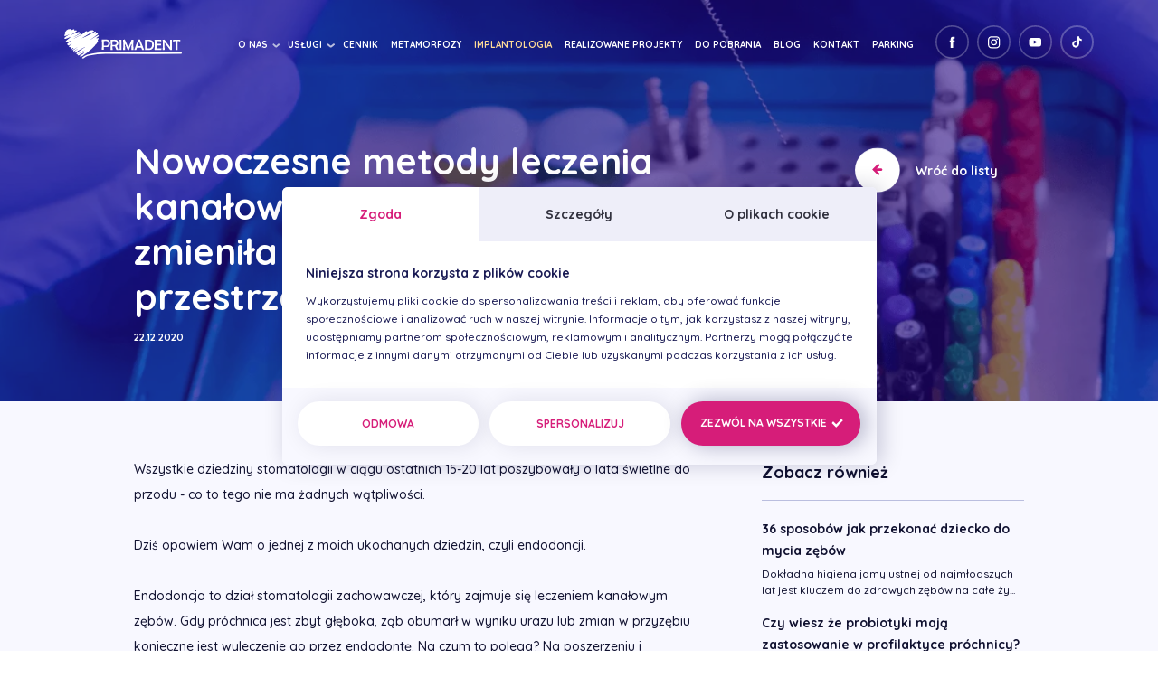

--- FILE ---
content_type: text/html; charset=UTF-8
request_url: https://www.primadent.pl/blog/nowoczesne-metody-leczenia-kanalowego-czyli-jak-zmienila-sie-endodoncja-na-przestrzeni-ostatnich-lat
body_size: 8137
content:
<!DOCTYPE html><html lang="pl"><head><title>Nowoczesne metody leczenia kanałowego - czyli jak zmieniła się endodoncja na przestrzeni ostatnich lat - Dentysta Rzeszów - Primadent DentalClinic</title><meta http-equiv="X-UA-Compatible" content="IE=edge"><meta http-equiv="Content-Type" content="text/html; charset=utf-8"/><meta name="Description" content="Wszystkie dziedziny stomatologii w ciągu ostatnich 15-20 lat poszybowały o lata świetlne do przodu - co to tego nie ma żadnych wątpliwości.   Dziś..."/><meta name="Keywords" content="Nowoczesne, metody, leczenia, kanałowego, czyli, zmieniła, się, endodoncja, przestrzeni, ostatnich"/><meta name="viewport" content="width=device-width, initial-scale=1.0"/><link href="/assets/front/css/style.css?v57" rel="stylesheet" media="all" /><link href="/assets/front/css/magnific-popup.min.css?v57" rel="stylesheet" media="all" /><link rel="icon" type="image/x-icon" href="/assets/front/images/favicon.ico?v57" /><link rel="canonical" href="https://www.primadent.pl/blog/nowoczesne-metody-leczenia-kanalowego-czyli-jak-zmienila-sie-endodoncja-na-przestrzeni-ostatnich-lat" /><link rel="preconnect" href="https://fonts.googleapis.com"><link rel="preconnect" href="https://fonts.gstatic.com" crossorigin></head><body><div class="mobile-menu-wrapper"><div class="mobile-menu-container"><a href="/" class="logo"><img src="/assets/front/images/logo-white.svg?v57" alt="Dentysta Rzeszów - Primadent DentalClinic" /></a><div class="close-menu" onclick="if (!window.__cfRLUnblockHandlers) return false; closeMobileMenu();" data-cf-modified-950e8c97cc63f266d0879228-=""><img src="/assets/front/images/close-mobile.svg?v57" alt="close" /></div><div class="menu"><ul     class="nav navbar-nav"><li     class="has-submenu first"><a href="/o-klinice"     title="O nas"><span>O nas</span></a><span class="caret"><img src="/assets/front/images/caret.svg?v57" alt="caret" /><img class="blue" src="/assets/front/images/caret-blue.svg?v57" alt="caret" /></span><ul     class="dropdown-menu"><li     class="first"><a href="/o-klinice"     title="O klinice"><span>O klinice</span></a></li><li    ><a href="/nasz-zespol/"     title="Nasz zespół"><span>Nasz zespół</span></a></li><li    ><a href="/strefa-pacjenta/"     title="Strefa pacjenta"><span>Strefa pacjenta</span></a></li><li    ><a href="/technologie/"     title="Technologie"><span>Technologie</span></a></li><li     class="last"><a href="/kariera"     title="Kariera"><span>Kariera</span></a></li></ul></li><li     class="has-submenu"><a href="/specjalizacje/"     title="Usługi"><span>Usługi</span></a><span class="caret"><img src="/assets/front/images/caret.svg?v57" alt="caret" /><img class="blue" src="/assets/front/images/caret-blue.svg?v57" alt="caret" /></span><ul     class="dropdown-menu"><li     class="first"><a href="/specjalizacje/konsultacje"     title="Konsultacje"><span>Konsultacje</span></a></li><li    ><a href="/specjalizacje/stomatologia-dziecieca"     title="Stomatologia dziecięca"><span>Stomatologia dziecięca</span></a></li><li    ><a href="/specjalizacje/stomatologia-estetyczna"     title="Stomatologia estetyczna"><span>Stomatologia estetyczna</span></a></li><li    ><a href="/specjalizacje/implantologia"     title="Implantologia"><span>Implantologia</span></a></li><li    ><a href="/specjalizacje/protetyka"     title="Protetyka"><span>Protetyka</span></a></li><li    ><a href="/specjalizacje/periodontologia"     title="Periodontologia"><span>Periodontologia</span></a></li><li    ><a href="/specjalizacje/endodoncja"     title="Endodoncja"><span>Endodoncja</span></a></li><li    ><a href="/specjalizacje/ortodoncja"     title="Ortodoncja"><span>Ortodoncja</span></a></li><li    ><a href="/specjalizacje/chirurgia-stomatologiczna"     title="Chirurgia stomatologiczna"><span>Chirurgia stomatologiczna</span></a></li><li    ><a href="/specjalizacje/profilaktyka"     title="Profilaktyka"><span>Profilaktyka</span></a></li><li    ><a href="/specjalizacje/stomatologia-zachowawcza"     title="Stomatologia zachowawcza"><span>Stomatologia zachowawcza</span></a></li><li    ><a href="/specjalizacje/leczenie-stawow-skroniowo-zuchwowych"     title="Leczenie stawów skroniowo-żuchwowych"><span>Leczenie stawów skroniowo-żuchwowych</span></a></li><li    ><a href="/specjalizacje/leczenie-w-narkozie"     title="Leczenie w narkozie"><span>Leczenie w narkozie</span></a></li><li    ><a href="/specjalizacje/profilaktyka-kobiet-w-ciazy"     title="Profilaktyka kobiet w ciąży"><span>Profilaktyka kobiet w ciąży</span></a></li><li    ><a href="/specjalizacje/laser-w-stomatologii"     title="Laser w stomatologii"><span>Laser w stomatologii</span></a></li><li     class="last"><a href="/specjalizacje/fizjoterapia-w-stomatologii"     title="Fizjoterapia w stomatologii"><span>Fizjoterapia w stomatologii</span></a></li></ul></li><li    ><a href="/cennik-uslug/"     title="Cennik"><span>Cennik</span></a></li><li    ><a href="/metamorfozy"     title="Metamorfozy"><span>Metamorfozy</span></a></li><li     class="highlighted"><a href="/specjalizacje/implantologia"     title="Implantologia"><span>Implantologia</span></a></li><li    ><a href="/realizowane-projekty"     title="Realizowane projekty"><span>Realizowane projekty</span></a></li><li    ><a href="/pliki-do-pobrania"     title="Do pobrania"><span>Do pobrania</span></a></li><li    ><a href="/blog"     title="Blog"><span>Blog</span></a></li><li    ><a href="/kontakt/"     title="Kontakt"><span>Kontakt</span></a></li><li     class="last"><a href="/parking-1"     title="Parking"><span>Parking</span></a></li></ul></div><div class="bottom"><div class="socials"><a class="item facebook" href="https://www.facebook.com/KlinikaPrimadent/" target="_blank"><img src="/assets/front/images/facebook-white.svg?v57" alt="Facebook" /></a><a class="item instagram" href="https://www.instagram.com/primadent_klinika/" target="_blank"><img src="/assets/front/images/instagram-white.svg?v57" alt="Instagram" /></a><a class="item youtube" href="https://www.youtube.com/channel/UClhR48PgHXoWc0U9m8KI_uA" target="_blank"><img src="/assets/front/images/youtube-white.svg?v57" alt="Youtube" /></a><a class="item tiktok" href="https://www.tiktok.com/@primadentdentalclinic" target="_blank"><img src="/assets/front/images/tiktok-white.svg?v57" alt="tiktok" /></a></div></div></div></div><header id="header" class="header-subpages2"><div class="container"><a href="/" class="logo"><img src="/assets/front/images/logo-white.svg?v57" alt="Dentysta Rzeszów - Primadent DentalClinic" /><img class="red-logo" src="/assets/front/images/logo.svg?v57" alt="Dentysta Rzeszów - Primadent DentalClinic" /></a><div class="right"><nav class="header-nav"><ul     class="nav navbar-nav"><li     class="has-submenu first"><a href="/o-klinice"     title="O nas"><span>O nas</span></a><span class="caret"><img src="/assets/front/images/caret.svg?v57" alt="caret" /><img class="blue" src="/assets/front/images/caret-blue.svg?v57" alt="caret" /></span><ul     class="dropdown-menu"><li     class="first"><a href="/o-klinice"     title="O klinice"><span>O klinice</span></a></li><li    ><a href="/nasz-zespol/"     title="Nasz zespół"><span>Nasz zespół</span></a></li><li    ><a href="/strefa-pacjenta/"     title="Strefa pacjenta"><span>Strefa pacjenta</span></a></li><li    ><a href="/technologie/"     title="Technologie"><span>Technologie</span></a></li><li     class="last"><a href="/kariera"     title="Kariera"><span>Kariera</span></a></li></ul></li><li     class="has-submenu"><a href="/specjalizacje/"     title="Usługi"><span>Usługi</span></a><span class="caret"><img src="/assets/front/images/caret.svg?v57" alt="caret" /><img class="blue" src="/assets/front/images/caret-blue.svg?v57" alt="caret" /></span><ul     class="dropdown-menu"><li     class="first"><a href="/specjalizacje/konsultacje"     title="Konsultacje"><span>Konsultacje</span></a></li><li    ><a href="/specjalizacje/stomatologia-dziecieca"     title="Stomatologia dziecięca"><span>Stomatologia dziecięca</span></a></li><li    ><a href="/specjalizacje/stomatologia-estetyczna"     title="Stomatologia estetyczna"><span>Stomatologia estetyczna</span></a></li><li    ><a href="/specjalizacje/implantologia"     title="Implantologia"><span>Implantologia</span></a></li><li    ><a href="/specjalizacje/protetyka"     title="Protetyka"><span>Protetyka</span></a></li><li    ><a href="/specjalizacje/periodontologia"     title="Periodontologia"><span>Periodontologia</span></a></li><li    ><a href="/specjalizacje/endodoncja"     title="Endodoncja"><span>Endodoncja</span></a></li><li    ><a href="/specjalizacje/ortodoncja"     title="Ortodoncja"><span>Ortodoncja</span></a></li><li    ><a href="/specjalizacje/chirurgia-stomatologiczna"     title="Chirurgia stomatologiczna"><span>Chirurgia stomatologiczna</span></a></li><li    ><a href="/specjalizacje/profilaktyka"     title="Profilaktyka"><span>Profilaktyka</span></a></li><li    ><a href="/specjalizacje/stomatologia-zachowawcza"     title="Stomatologia zachowawcza"><span>Stomatologia zachowawcza</span></a></li><li    ><a href="/specjalizacje/leczenie-stawow-skroniowo-zuchwowych"     title="Leczenie stawów skroniowo-żuchwowych"><span>Leczenie stawów skroniowo-żuchwowych</span></a></li><li    ><a href="/specjalizacje/leczenie-w-narkozie"     title="Leczenie w narkozie"><span>Leczenie w narkozie</span></a></li><li    ><a href="/specjalizacje/profilaktyka-kobiet-w-ciazy"     title="Profilaktyka kobiet w ciąży"><span>Profilaktyka kobiet w ciąży</span></a></li><li    ><a href="/specjalizacje/laser-w-stomatologii"     title="Laser w stomatologii"><span>Laser w stomatologii</span></a></li><li     class="last"><a href="/specjalizacje/fizjoterapia-w-stomatologii"     title="Fizjoterapia w stomatologii"><span>Fizjoterapia w stomatologii</span></a></li></ul></li><li    ><a href="/cennik-uslug/"     title="Cennik"><span>Cennik</span></a></li><li    ><a href="/metamorfozy"     title="Metamorfozy"><span>Metamorfozy</span></a></li><li     class="highlighted"><a href="/specjalizacje/implantologia"     title="Implantologia"><span>Implantologia</span></a></li><li    ><a href="/realizowane-projekty"     title="Realizowane projekty"><span>Realizowane projekty</span></a></li><li    ><a href="/pliki-do-pobrania"     title="Do pobrania"><span>Do pobrania</span></a></li><li    ><a href="/blog"     title="Blog"><span>Blog</span></a></li><li    ><a href="/kontakt/"     title="Kontakt"><span>Kontakt</span></a></li><li     class="last"><a href="/parking-1"     title="Parking"><span>Parking</span></a></li></ul></nav><div class="socials"><a class="item facebook" href="https://www.facebook.com/KlinikaPrimadent/" target="_blank"><img src="/assets/front/images/facebook-white.svg?v57" alt="Facebook" /><img class="hover" src="/assets/front/images/facebook-red.svg?v57" alt="Facebook" /><img class="black" src="/assets/front/images/facebook-black.svg?v57" alt="Facebook" /></a><a class="item instagram" href="https://www.instagram.com/primadent_klinika/" target="_blank"><img src="/assets/front/images/instagram-white.svg?v57" alt="Instagram" /><img class="hover" src="/assets/front/images/instagram-red.svg?v57" alt="Instagram" /><img class="black" src="/assets/front/images/instagram-black.svg?v57" alt="Instagram" /></a><a class="item youtube" href="https://www.youtube.com/channel/UClhR48PgHXoWc0U9m8KI_uA" target="_blank"><img src="/assets/front/images/youtube-white.svg?v57" alt="Youtube" /><img class="hover" src="/assets/front/images/youtube-red.svg?v57" alt="Youtube" /><img class="black" src="/assets/front/images/youtube-black.svg?v57" alt="Youtube" /></a><a class="item tiktok" href="https://www.tiktok.com/@primadentdentalclinic" target="_blank"><img src="/assets/front/images/tiktok-white.svg?v57" alt="tiktok" /><img class="hover" src="/assets/front/images/tiktok-red.svg?v57" alt="tiktok" /><img class="black" src="/assets/front/images/tiktok-black.svg?v57" alt="tiktok" /></a></div></div><div class="mobile-menu-btn" onclick="if (!window.__cfRLUnblockHandlers) return false; openMobileMenu();" data-cf-modified-950e8c97cc63f266d0879228-=""><img class="white" src="/assets/front/images/mobile-menu-white.svg?v57" alt="menu" /><img class="black" src="/assets/front/images/mobile-menu-black.svg?v57" alt="menu" /></div></div></header><div id="page" class="news-details"><div class="bg-wrapper"><img class="photo" data-src="/upload/news/image-645d2c9c1340b_d.webp" src="/assets/front/images/plug.jpg?v57" alt="Blog"><noscript><img class="photo" src="/upload/news/image-645d2c9c1340b_d.webp" alt="Blog"></noscript><div class="container"><h1 class="title">    Nowoczesne metody leczenia kanałowego - czyli jak zmieniła się endodoncja na przestrzeni ostatnich lat</h1><a class="back" href="/blog">
                Wróć do listy
                <img class="arrow" src="/assets/front/images/arrow-btn.svg?v57" alt="arrow"><img class="arrow hover" src="/assets/front/images/arrow-btn-hover.svg?v57" alt="arrow"></a><div class="date">22.12.2020</div></div></div><div class="content-wrapper"><div class="container"><div class="content editor"><p>Wszystkie dziedziny stomatologii w ciągu ostatnich 15-20 lat poszybowały o lata świetlne do przodu - co to tego nie ma żadnych wątpliwości.</p><p>&nbsp;</p><p>Dziś opowiem Wam o jednej z moich ukochanych dziedzin, czyli endodoncji.&nbsp;</p><p>&nbsp;</p><p>Endodoncja to dział stomatologii zachowawczej, kt&oacute;ry zajmuje się leczeniem kanałowym zęb&oacute;w. Gdy pr&oacute;chnica jest zbyt głęboka, ząb obumarł w wyniku urazu lub zmian w przyzębiu konieczne jest wyleczenie go przez endodontę. Na czym to polega? Na poszerzeniu i dezynfekcji wszystkich kanał&oacute;w, a następnie ich precyzyjnym i szczelnym wypełnieniu.</p><p>&nbsp;</p><p>Wcale nie tak dawno, gdy byłam na studiach przeczytałam w moim podręczniku do chirurgii stomatologicznej, że nieodwracalne zapalenie miazgi w zębie trzonowym jest wskazaniem do jego usunięcia. Był to podręcznik wydany w 1995 roku, czyli wcale nie w zamierzchłej przeszłości! Dziś dzięki odpowiednim sprzętom, narzędziom i naszej wiedzy możemy z powodzeniem leczyć zęby, kt&oacute;rzy moi starsi koledzy jeszcze 20-30 lat temu bez zastanowienia usuwali.&nbsp;</p><p>&nbsp;</p><p>W tamtym czasie leczono gł&oacute;wnie zęby przednie, gdzie kanały były pojedyncze i szerokie. Używano do tego narzędzi ręcznych, czyli pilnik&oacute;w. Było to żmudne i długotrwałe. A co z zębami wielokanałowymi? Zakładając, że lekarz podjął się leczenia zęb&oacute;w bocznych to, jak sobie można łatwo wyobrazić, opracowanie kanału do odpowiedniej szerokości, aby m&oacute;c go efektywnie wypłukać odpowiednimi antyseptykami trwało i trwało i trwało... Co więcej narzędzia kt&oacute;rymi wtedy dysponowano, były stalowe, a więc miały bardzo ograniczoną giętkość i elastyczność.&nbsp;</p><p>&nbsp;</p><p>Na szczęście przełomem było wprowadzenie mikroskopu do leczenia stomatologicznego oraz opracowanie narzędzi maszynowych ze stopu niklowo-tytanowego.&nbsp;</p><p>&nbsp;</p><p>Jak to wygląda teraz?</p><p>&nbsp;</p><p>Najważniejszą informacją dla pacjenta jest to, że leczenie endodontyczne może być naprawdę bezbolesne, a to wszystko dzięki nowoczesnym metodom i środkom do znieczulenia miejscowego. Leczenie kanałowe przeprowadzamy w osłonie koferdamu - czyli w specjalnej gumie, kt&oacute;ra izoluje nam ząb od środowiska jamy ustnej. Z jednej strony nie chcemy, żeby bakterie, kt&oacute;re znajdują się w ślinie zakaziły nam dodatkowo kanały korzeniowe, a z drugiej strony do płukania systemu korzeniowego używamy silnych antyseptyk&oacute;w, kt&oacute;re mogą być drażniące dla śluz&oacute;wek.&nbsp;</p><p>Do opracowania kanał&oacute;w, czyli poszerzenia ich i nadania im odpowiedniego kształtu używamy narzędzi maszynowych. Czyli to mikrosilnik endodontyczny, do kt&oacute;rego podpinamy taki pilnik zastępuje pracę naszych palc&oacute;w.&nbsp;</p><p>Ewolucja diagnostyki radiologicznej z niekoniecznie wyraźnych zdjęć pojedynczych zęb&oacute;w na kliszy, do stożkowej tomografii komputerowej w 3D, czyli tzw. CBCT r&oacute;wnież otworzyła nam - endodontom - oczy.&nbsp;</p><p>Okazało się bowiem, że w zębach nie mamy pojedynczych, prostych i szerokich kanał&oacute;w, a prawdziwy system kanałowy.&nbsp;</p><p>&nbsp;</p><p>I nagle okazuje się, że kolejny m&oacute;j podręcznik ze studi&oacute;w staje się nieaktualny. Pamiętam pytanie na egzaminie dyplomowym ze stomatologii zachowawczej o liczbę kanał&oacute;w w g&oacute;rnej sz&oacute;stce. Uważało się wtedy, że jest ich maksymalnie 3. A nie dalej niż w zeszłym tygodniu leczyłam u nastolatki właśnie ten ząb i okazał się on zębem sześcio-kanałowym! Przypadek? Nie. To dzięki powiększeniu mikroskopu mogłam te wszystkie kanały odnaleźć. Ujście takiego kanału często nie przekracza 0,06mm. Bez przynajmniej 10-cio krotnego powiększenia odnalezienie go staje się tak prawdopodobne jak trafienie sz&oacute;stki w Lotto.&nbsp;</p><p>&nbsp;</p><p>Czy na tym rozw&oacute;j w endodoncji się zakończył? Absolutnie nie!</p><p>Każdego roku na międzynarodowych konferencjach, w kt&oacute;rym nasz personel regularnie uczestniczy dowiadujemy się coraz to nowych rozwiązań.&nbsp;</p><p>&nbsp;</p><p>Uszczelniacze bioceramiczne, powoli zastępują nam te na bazie żywicy. Narzędzia reciprokalne wypierają rotacyjne. A wkr&oacute;tce być może w og&oacute;le zrezygnujemy z pilnik&oacute;w i płyn&oacute;w do płukania i całość leczenia będzie można w kilka chwil przeprowadzić laserem.&nbsp;</p><p>&nbsp;</p><p>Czy już wiecie, dlaczego tak ważne jest znaleźć lekarza, kt&oacute;ry jest na bieżąco z nowymi materiałami i technologiami? Przecież lekarze kończący studia w 1991 roku (Pamiętacie? Czyli Ci kt&oacute;rzy uczyli się, że bolące trzonowce trzeba bezwględnie usunąć) wcale nie są jeszcze na emeryturze :)</p><p>&nbsp;</p></div><div class="other-posts"><div class="item-title">
        Zobacz również
</div><div class="items"><a href="/blog/36-sposobow-jak-przekonac-dziecko-do-mycia-zebow" class="item"><div class="post-title">
                                    36 sposobów jak przekonać dziecko do mycia zębów
                                </div><div class="post-desc">
                                    Dokładna higiena jamy ustnej od najmłodszych lat jest kluczem do zdrowych zębów na całe ży...
                                </div></a><a href="/blog/czy-wiesz-ze-probiotyki-maja-zastosowanie-w-profilaktyce-prochnicy" class="item"><div class="post-title">
                                    Czy wiesz że probiotyki mają zastosowanie w profilaktyce próchnicy?
                                </div><div class="post-desc">
                                    Probiotyki to żywe mikroorganizmy, które podawane w odpowiednich ilościach przynoszą korzy...
                                </div></a><a href="/blog/jaka-paste-z-fluorem-wybrac" class="item"><div class="post-title">
                                    Jaką pastę z fluorem wybrać?
                                </div><div class="post-desc">
                                    Pastę do zębów należy wprowadzić do higieny jamy ustnej już od pierwszego wyrzniętego zęba...
                                </div></a></div></div></div></div><a onclick="if (!window.__cfRLUnblockHandlers) return false; gtag('event', 'click', {'event_label': 'Zadzwoń teraz','event_category': 'mobile','non_interaction': true});" class="mobile-call" href="tel:177172220" data-rzeszow="177172220" data-sokolow="177729770" data-ropczyce="172227529" data-cf-modified-950e8c97cc63f266d0879228-=""><img src="/assets/front/images/icon-call.svg?v57" class="icon" alt="icon" /></a></div><div class="partners-section"><div class="partners-slider"><a class="slide-item" href="https://www.btlnet.pl/" target="_blank" title="BTL"><img loading="lazy" class="logo" src="/upload/partners/image-631b2afd6e82a_l.png" alt="BTL"></a><a class="slide-item" href="https://fotona.pl/" target="_blank" title="Fotona"><img loading="lazy" class="logo" src="/upload/partners/image-631b29058dbce_l.png" alt="Fotona"></a><a class="slide-item" href="https://www.lemonadestudio.pl/" target="_blank" title="Lemonade Studio"><img loading="lazy" class="logo" src="/upload/partners/image-5e85963f4513e_l.png" alt="Lemonade Studio"></a><div class="slide-item" title=""><img loading="lazy" class="logo" src="/upload/partners/image-5e85963ad11bd_l.png" alt=""></div><div class="slide-item" title=""><img loading="lazy" class="logo" src="/upload/partners/image-5e859632d183a_l.png" alt=""></div><div class="slide-item" title=""><img loading="lazy" class="logo" src="/upload/partners/image-5f8435e67b833_l.jpg" alt=""></div><a class="slide-item" href="https://www.btlnet.pl/" target="_blank" title="BTL"><img loading="lazy" class="logo" src="/upload/partners/image-631b2afd6e82a_l.png" alt="BTL"></a><a class="slide-item" href="https://fotona.pl/" target="_blank" title="Fotona"><img loading="lazy" class="logo" src="/upload/partners/image-631b29058dbce_l.png" alt="Fotona"></a><a class="slide-item" href="https://www.lemonadestudio.pl/" target="_blank" title="Lemonade Studio"><img loading="lazy" class="logo" src="/upload/partners/image-5e85963f4513e_l.png" alt="Lemonade Studio"></a><div class="slide-item" title=""><img loading="lazy" class="logo" src="/upload/partners/image-5e85963ad11bd_l.png" alt=""></div><div class="slide-item" title=""><img loading="lazy" class="logo" src="/upload/partners/image-5e859632d183a_l.png" alt=""></div><div class="slide-item" title=""><img loading="lazy" class="logo" src="/upload/partners/image-5f8435e67b833_l.jpg" alt=""></div><a class="slide-item" href="https://www.btlnet.pl/" target="_blank" title="BTL"><img loading="lazy" class="logo" src="/upload/partners/image-631b2afd6e82a_l.png" alt="BTL"></a><a class="slide-item" href="https://fotona.pl/" target="_blank" title="Fotona"><img loading="lazy" class="logo" src="/upload/partners/image-631b29058dbce_l.png" alt="Fotona"></a><a class="slide-item" href="https://www.lemonadestudio.pl/" target="_blank" title="Lemonade Studio"><img loading="lazy" class="logo" src="/upload/partners/image-5e85963f4513e_l.png" alt="Lemonade Studio"></a><div class="slide-item" title=""><img loading="lazy" class="logo" src="/upload/partners/image-5e85963ad11bd_l.png" alt=""></div><div class="slide-item" title=""><img loading="lazy" class="logo" src="/upload/partners/image-5e859632d183a_l.png" alt=""></div><div class="slide-item" title=""><img loading="lazy" class="logo" src="/upload/partners/image-5f8435e67b833_l.jpg" alt=""></div></div></div><footer id="footer"><div class="container"><div class="left"><a href="/" class="logo"><img src="/assets/front/images/logo.svg?v57" alt="Dentysta Rzeszów - Primadent DentalClinic" /></a><div class="text"><div class="text-title">
        PRIMADENT Iwona Cierplikowska Mariusz Pelikan Spółka cywilna
</div><div class="text-content">
                                
        ul. Zenitowa 15 <br />
35-301 Rzeszów, Podkarpackie <br />
NIP: 8133005093 <br />
REGON: 690669384

                            </div></div><div class="socials"><a class="item facebook" href="https://www.facebook.com/KlinikaPrimadent/" target="_blank"><img src="/assets/front/images/facebook-black.svg?v57" alt="Facebook" /><img class="hover" src="/assets/front/images/facebook-red.svg?v57" alt="Facebook" /></a><a class="item instagram" href="https://www.instagram.com/primadent_klinika/" target="_blank"><img src="/assets/front/images/instagram-black.svg?v57" alt="Instagram" /><img class="hover" src="/assets/front/images/instagram-red.svg?v57" alt="Instagram" /></a><a class="item youtube" href="https://www.youtube.com/channel/UClhR48PgHXoWc0U9m8KI_uA" target="_blank"><img src="/assets/front/images/youtube-black.svg?v57" alt="Youtube" /><img class="hover" src="/assets/front/images/youtube-red.svg?v57" alt="Youtube" /></a><a class="item tiktok" href="https://www.tiktok.com/@primadentdentalclinic" target="_blank"><img src="/assets/front/images/tiktok-black.svg?v57" alt="tiktok" /><img class="hover" src="/assets/front/images/tiktok-red.svg?v57" alt="tiktok" /></a></div></div><div class="right"><nav class="footer-nav"><div class="menu-title">
        Menu
</div><ul     class="nav navbar-nav"><li     class="first"><a href="/o-klinice"     title="O nas"><span>O nas</span></a></li><li    ><a href="/specjalizacje/"     title="Specjalizacje"><span>Specjalizacje</span></a></li><li    ><a href="/cennik-uslug/"     title="Cennik"><span>Cennik</span></a></li><li    ><a href="/metamorfozy"     title="Metamorfozy"><span>Metamorfozy</span></a></li><li    ><a href="/blog"     title="Blog"><span>Blog</span></a></li><li    ><a href="/klauzula-informacyjna-rodo"     title="Polityka prywatności"><span>Polityka prywatności</span></a></li><li    ><a href="/strefa-pacjenta/regulamin"     title="Regulamin"><span>Regulamin</span></a></li><li     class="last"><a href="/pliki-do-pobrania"     title="Pliki do pobrania"><span>Pliki do pobrania</span></a></li></ul></nav><nav class="footer-nav two-rows"><div class="menu-title">
        USŁUGI
</div><ul     class="nav navbar-nav"><li     class="first"><a href="https://www.primadent.pl/specjalizacje/stomatologia-dziecieca"     title="Stomatologia dziecięca"><span>Stomatologia dziecięca</span></a></li><li    ><a href="https://www.primadent.pl/specjalizacje/ortodoncja"     title="Ortodoncja"><span>Ortodoncja</span></a></li><li    ><a href="https://www.primadent.pl/specjalizacje/stomatologia-estetyczna"     title="Stomatologia estetyczna"><span>Stomatologia estetyczna</span></a></li><li    ><a href="https://www.primadent.pl/specjalizacje/chirurgia-stomatologiczna"     title="Chirurgia stomatologiczna"><span>Chirurgia stomatologiczna</span></a></li><li    ><a href="https://www.primadent.pl/specjalizacje/implantologia"     title="Implantologia"><span>Implantologia</span></a></li><li    ><a href="https://www.primadent.pl/specjalizacje/profilaktyka"     title="Profilaktyka"><span>Profilaktyka</span></a></li><li    ><a href="https://www.primadent.pl/specjalizacje/protetyka"     title="Protetyka"><span>Protetyka</span></a></li><li    ><a href="https://www.primadent.pl/specjalizacje/stomatologia-zachowawcza"     title="Stomatologia zachowawcza"><span>Stomatologia zachowawcza</span></a></li><li    ><a href="https://www.primadent.pl/specjalizacje/periodontologia"     title="Periodontologia"><span>Periodontologia</span></a></li><li    ><a href="https://www.primadent.pl/specjalizacje/leczenie-stawow-skroniowo-zuchwowych"     title="Stawy skroniowo-żuchwowe"><span>Stawy skroniowo-żuchwowe</span></a></li><li     class="last"><a href="https://www.primadent.pl/specjalizacje/endodoncja"     title="Endodoncja"><span>Endodoncja</span></a></li></ul></nav></div><div class="copyrights"><div class="copyrights-left"><div class="reviews-section"><img class="icon" src="/assets/front/images/icon-reviews.svg?v57" alt="Reviews" /><div class="reviews-content"><div class="reviews-title">
                                        Opinia pacjentów jest dla nas ważna
                                    </div><div class="reviews-item">
                                        Facebook 
                                        <img class="item-icon" src="/assets/front/images/icon-star.svg?v57" alt="star" /><span>4,9</span><a href="https://www.facebook.com/KlinikaPrimadent/reviews" target="_blank">560 opinii</a></div><div class="reviews-item">
                                        Google 
                                        <img class="item-icon" src="/assets/front/images/icon-star.svg?v57" alt="star" /><span>4.7</span><a href="https://www.google.com/search?q=Primadent+Rzesz%C3%B3w#lrd=0x473cfaed3af3b513:0x848e7c134963981e,1,,," target="_blank">758 opinii</a></div></div></div></div><div class="copyrights-right"><div class="copyright">
                                
        © 2020 Primadent. Wszystkie prawa zastrzeżone.

                            </div><div class="project">
                                Projekt i realizacja: <a href="https://www.lemonadestudio.pl/" target="_blank" title="Serwisy internetowe">Lemonade Studio</a></div></div></div></div></footer><div class="cookies-settings-popup"><div class="cookies-settings-popup-background"></div><div class="cookies-settings-popup-content"><div class="tab-navs"><div class="tab-nav active" onclick="if (!window.__cfRLUnblockHandlers) return false; changeCookiesSettingsTab(this, '#cookies-tab1', false);" data-cf-modified-950e8c97cc63f266d0879228-="">
                            Zgoda
                        </div><div class="tab-nav tab-settings" onclick="if (!window.__cfRLUnblockHandlers) return false; changeCookiesSettingsTab(this, '#cookies-tab2', true);" data-cf-modified-950e8c97cc63f266d0879228-="">
                            Szczegóły
                        </div><div class="tab-nav" onclick="if (!window.__cfRLUnblockHandlers) return false; changeCookiesSettingsTab(this, '#cookies-tab3', false);" data-cf-modified-950e8c97cc63f266d0879228-="">
                            O plikach cookie
                        </div></div><div class="tabs"><div class="tab-content active" id="cookies-tab1"><div class="cookies-info-title">
                                Niniejsza strona korzysta z plików cookie
                            </div><div class="cookies-info-description">
                                Wykorzystujemy pliki cookie do spersonalizowania treści i reklam, aby oferować funkcje społecznościowe i analizować ruch w naszej witrynie. Informacje o tym, jak korzystasz z naszej witryny, udostępniamy partnerom społecznościowym, reklamowym i analitycznym. Partnerzy mogą połączyć te informacje z innymi danymi otrzymanymi od Ciebie lub uzyskanymi podczas korzystania z ich usług.
                            </div></div><div class="tab-content" id="cookies-tab2"><div class="cookie-setting"><div class="cookie-setting-content"><div class="cookie-setting-title" onclick="if (!window.__cfRLUnblockHandlers) return false; toggleCookiesHiddenDescription(this);" data-cf-modified-950e8c97cc63f266d0879228-=""><img class="toggle-icon" src="/assets/front/images/icon-down-arrow.svg?v57" alt="toggle icon">
                                        
                                        Niezbędne
                                    </div><div class="cookie-setting-desription">
                                        Niezbędne pliki cookie przyczyniają się do użyteczności strony poprzez umożliwianie podstawowych funkcji takich jak nawigacja na stronie i dostęp do bezpiecznych obszarów strony internetowej. Strona internetowa nie może funkcjonować poprawnie bez tych ciasteczek.
                                    </div><div class="cookie-setting-hidden-desription"><div class="cookie-setting-hidden-desription-item"><div class="item-title">primadent.pl</div><div class="item-description">Niezbędne pliki cookie do użyteczności strony poprzez umożliwianie podstawowych funkcji takich jak nawigacja na stronie i dostęp do bezpiecznych obszarów strony internetowej.</div></div><div class="cookie-setting-hidden-desription-item"><div class="item-title">Google Recaptcha</div><div class="item-description">Ten rodzaj cookie służy do rozróżniania ludzi i botów. Narzędzie recaptcha stosowane jest w formularzach kontaktowych w celu weryfikacji użytkownika i potwierdzenia, że jest on człowiekiem, a nie np. spamerskim robotem</div></div></div></div><label class="switch disabled"><input type="checkbox" checked disabled><span class="slider"></span><span class="visually-hidden">
                                        Niezbędne
                                    </span></label></div><div class="cookie-setting"><div class="cookie-setting-content"><div class="cookie-setting-title" onclick="if (!window.__cfRLUnblockHandlers) return false; toggleCookiesHiddenDescription(this);" data-cf-modified-950e8c97cc63f266d0879228-=""><img class="toggle-icon" src="/assets/front/images/icon-down-arrow.svg?v57" alt="toggle icon">
                                        
                                        Statystyka
                                    </div><div class="cookie-setting-desription">
                                        Statystyczne pliki cookie pomagają właścicielem stron internetowych zrozumieć, w jaki sposób różni użytkownicy zachowują się na stronie, gromadząc i zgłaszając anonimowe informacje.
                                    </div><div class="cookie-setting-hidden-desription"><div class="cookie-setting-hidden-desription-item"><div class="item-title">Google Analytics</div><div class="item-description">Google Analytics to narzędzie, które jest używane do analizy statystyki ruchu i zachowania użytkowników na stronie internetowej.</div></div></div></div><label class="switch"><input type="checkbox" value="statistic" id="cookie-statistic-value"><span class="slider"></span><span class="visually-hidden">
                                        Statystyka
                                    </span></label></div></div><div class="tab-content" id="cookies-tab3"><div class="cookies-info-description">
                                Pliki cookie (ciasteczka) to małe pliki tekstowe, które mogą być stosowane przez strony internetowe, aby użytkownicy mogli korzystać ze stron w bardziej sprawny sposób. <br /><br />
Prawo stanowi, że możemy przechowywać pliki cookie na urządzeniu użytkownika, jeśli jest to niezbędne do funkcjonowania niniejszej strony. Do wszystkich innych rodzajów plików cookie potrzebujemy zezwolenia użytkownika. <br /><br />
Niniejsza strona korzysta z różnych rodzajów plików cookie. Niektóre pliki cookie umieszczane są przez usługi stron trzecich, które pojawiają się na naszych stronach. <br /><br />
W dowolnej chwili możesz wycofać swoją zgodę w Deklaracji dot. plików cookie na naszej witrynie. <br /><br />
Dowiedz się więcej na temat tego, kim jesteśmy, jak można się z nami skontaktować i w jaki sposób przetwarzamy dane osobowe w ramach Polityki prywatności. <br /><br />
Prosimy o podanie identyfikatora Pana(Pani) zgody i daty kontaktu z nami w sprawie Pana(Pani) zgody
                            </div></div></div><div class="buttons"><div class="btn" onclick="if (!window.__cfRLUnblockHandlers) return false; rejectCookies();" data-cf-modified-950e8c97cc63f266d0879228-="">
                            Odmowa
                        </div><div class="btn btn-settings" onclick="if (!window.__cfRLUnblockHandlers) return false; changeCookiesSettingsTab(this, '#cookies-tab2', true);" data-cf-modified-950e8c97cc63f266d0879228-="">
                            Spersonalizuj
                        </div><div class="btn btn-save-settings" onclick="if (!window.__cfRLUnblockHandlers) return false; saveCookieSettings();" data-cf-modified-950e8c97cc63f266d0879228-="">
                            Zapisz wybrane
                        </div><div class="btn btn-red" onclick="if (!window.__cfRLUnblockHandlers) return false; acceptAllCookies();" data-cf-modified-950e8c97cc63f266d0879228-="">
                            Zezwól na wszystkie
                            
                            <img class="icon" src="/assets/front/images/icon-btn-check.svg?v57" alt="icon"></div></div></div></div><script type="950e8c97cc63f266d0879228-text/javascript">
                var labelCheckField = "Zaznacz pole";
                var labelRequiredField = "Wypełnij pole";
                var labelCheckEmail = "Adres e-mail jest niepoprawny";
            </script><script src="/assets/common/jquery-3.1.1.min.js?v57" type="950e8c97cc63f266d0879228-text/javascript"></script><script src="/assets/front/js/jquery.bxslider.min.js?v57" type="950e8c97cc63f266d0879228-text/javascript"></script><script type="950e8c97cc63f266d0879228-text/javascript">
                                                                                                                                                                                                                                                                                    		        
                var geolocationPositions = [
                    { id: 1, lng: 22.0381532, lat: 50.0373416 },
                    { id: 2, lng: 22.1197205, lat: 50.2291288 },
                    { id: 3, lng: 21.6088121, lat: 50.0545 },
                ];
            </script><script src="/assets/front/js/main.min.js?v57" type="950e8c97cc63f266d0879228-text/javascript"></script><script src="/assets/front/js/jquery.magnific-popup.min.js?v57" type="950e8c97cc63f266d0879228-text/javascript"></script><script type="950e8c97cc63f266d0879228-text/javascript">
        $('.gallery').magnificPopup({
          delegate: 'a',
          type: 'image',
          gallery: {
            enabled: true,
            tCounter: 'Zdjęcie %curr% z %total%'
          },
        });
    </script><script src="/cdn-cgi/scripts/7d0fa10a/cloudflare-static/rocket-loader.min.js" data-cf-settings="950e8c97cc63f266d0879228-|49" defer></script><script defer src="https://static.cloudflareinsights.com/beacon.min.js/vcd15cbe7772f49c399c6a5babf22c1241717689176015" integrity="sha512-ZpsOmlRQV6y907TI0dKBHq9Md29nnaEIPlkf84rnaERnq6zvWvPUqr2ft8M1aS28oN72PdrCzSjY4U6VaAw1EQ==" data-cf-beacon='{"version":"2024.11.0","token":"e3bd0e6be6d24e829dac9efd78696973","r":1,"server_timing":{"name":{"cfCacheStatus":true,"cfEdge":true,"cfExtPri":true,"cfL4":true,"cfOrigin":true,"cfSpeedBrain":true},"location_startswith":null}}' crossorigin="anonymous"></script>
</body></html>

--- FILE ---
content_type: text/css
request_url: https://www.primadent.pl/assets/front/css/style.css?v57
body_size: 33380
content:
[data-src]{visibility:hidden}body{font-weight:400;color:#101130;font-size:14px;background-color:#fff;position:relative;font-style:normal;font-stretch:normal;line-height:normal;letter-spacing:normal;text-align:left;font-family:'Quicksand'}body.error-body{background:#F8F8FF}*{margin:0;padding:0;outline:none}.container{display:block;position:relative;width:1140px;margin:0 auto}.container::after{display:block;content:"";clear:both}@media screen and (min-width: 1200px) and (max-width: 1679px){.container{width:984px}}@media screen and (min-width: 720px) and (max-width: 1199px){.container{width:657px}}@media screen and (max-width: 719px){.container{width:332px}}.btn{font-family:'Quicksand';display:inline-block;cursor:pointer;text-decoration:none;border:none;outline:none;transition:all 0.3s;font-size:13px;font-weight:700;padding:20px 48px;border:1px solid transparent;border-radius:28px;box-shadow:5px 0px 25px #00013D1A;text-transform:uppercase;background:white;color:#D61D79}@media screen and (min-width: 1200px) and (max-width: 1679px){.btn{font-size:12px;padding:16px 41px}}@media screen and (min-width: 720px) and (max-width: 1199px){.btn{font-size:12px;padding:16px 41px}}@media screen and (max-width: 719px){.btn{font-size:12px;padding:16px 41px}}.btn:hover{color:white;background:#D61D79;border:1px solid transparent}.btn.btn-red{border:none;background:#D61D79;color:white;box-shadow:5px 0px 25px #00013D4D}.btn.btn-red:hover{background:#FF2390}.btn.btn-arrow{padding:0;margin:0;background:transparent;border:none;box-shadow:none;line-height:56px;height:56px;position:relative;padding-left:78px;font-size:18px;color:#101130;text-transform:none}@media screen and (min-width: 1200px) and (max-width: 1679px){.btn.btn-arrow{font-size:14px;padding-left:65px;line-height:49px;height:49px}}@media screen and (min-width: 720px) and (max-width: 1199px){.btn.btn-arrow{font-size:14px;padding-left:65px;line-height:49px;height:49px}}@media screen and (max-width: 719px){.btn.btn-arrow{font-size:14px;padding-left:65px;line-height:49px;height:49px}}.btn.btn-arrow:hover .arrow.hover{opacity:1}.btn.btn-arrow .arrow{position:absolute;top:-37px;left:-30px;transition:all 0.3s;z-index:0}@media screen and (min-width: 1200px) and (max-width: 1679px){.btn.btn-arrow .arrow{top:-29px;left:-25px;width:109px}}@media screen and (min-width: 720px) and (max-width: 1199px){.btn.btn-arrow .arrow{top:-29px;left:-25px;width:109px}}@media screen and (max-width: 719px){.btn.btn-arrow .arrow{top:-29px;left:-25px;width:109px}}.btn.btn-arrow .arrow.hover{z-index:1;opacity:0}.btn.btn-transparent{color:white;box-shadow:none;background:transparent;border:2px solid transparent;padding:18px 35px}.btn.btn-transparent:hover{color:#D61D79}[id^='OpenLayers_Control_PanZoom'][id$='zoomworld']{display:none !important}[id^='OpenLayers_Control_PanZoom']{position:absolute !important;top:19px !important;left:unset !important;right:21px !important}[id^='OpenLayers_Control_PanZoom'][id$='panup']{width:103px !important;height:29px !important;background:url("../images/map-up.png") center no-repeat !important;position:absolute !important;right:0 !important;top:0 !important;left:unset !important}[id^='OpenLayers_Control_PanZoom'][id$='panup'] img{display:none !important}[id^='OpenLayers_Control_PanZoom'][id$='panleft']{width:51px !important;height:41px !important;background:url("../images/map-left.png") center no-repeat !important;position:absolute !important;right:52px !important;top:29px !important;left:unset !important}[id^='OpenLayers_Control_PanZoom'][id$='panleft'] img{display:none !important}[id^='OpenLayers_Control_PanZoom'][id$='panright']{width:52px !important;height:41px !important;background:url("../images/map-right.png") center no-repeat !important;position:absolute !important;right:0 !important;top:29px !important;left:unset !important}[id^='OpenLayers_Control_PanZoom'][id$='panright'] img{display:none !important}[id^='OpenLayers_Control_PanZoom'][id$='pandown']{width:103px !important;height:33px !important;background:url("../images/map-down.png") center no-repeat !important;position:absolute !important;right:0 !important;top:70px !important;left:unset !important}[id^='OpenLayers_Control_PanZoom'][id$='pandown'] img{display:none !important}[id^='OpenLayers_Control_PanZoom'][id$='zoomin']{width:51px !important;height:51px !important;background:url("../images/map-zoomin.png") center no-repeat !important;position:absolute !important;right:0 !important;top:121px !important;left:unset !important}[id^='OpenLayers_Control_PanZoom'][id$='zoomin'] img{display:none !important}[id^='OpenLayers_Control_PanZoom'][id$='zoomout']{width:51px !important;height:51px !important;background:url("../images/map-zoomout.png") center no-repeat !important;position:absolute !important;right:0 !important;top:183px !important;left:unset !important}[id^='OpenLayers_Control_PanZoom'][id$='zoomout'] img{display:none !important}#header{float:left;width:100%;display:block;position:relative;position:absolute;top:0;left:0;z-index:10000;transition:all 0.3s}#header::after{display:block;content:"";clear:both}#header .container{width:1660px}@media screen and (min-width: 1200px) and (max-width: 1679px){#header .container{width:1138px}}@media screen and (min-width: 720px) and (max-width: 1199px){#header .container{width:657px}}@media screen and (max-width: 719px){#header .container{width:332px}}#header .logo{float:left;width:173px;margin-top:28px;position:relative;transition:all 0.3s}@media screen and (min-width: 1200px) and (max-width: 1679px){#header .logo{width:130px;margin-top:32px}}@media screen and (min-width: 720px) and (max-width: 1199px){#header .logo{width:130px;margin-top:27px}}@media screen and (max-width: 719px){#header .logo{width:130px;margin-top:18px}}#header .logo img{float:left;width:100%;transition:all 0.3s}#header .logo .red-logo{position:absolute;opacity:0;top:0;left:0}#header .mobile-menu-btn{float:right;padding:5px;cursor:pointer;width:27px;height:21px;display:none;margin-right:-5px;margin-top:29px;transition:all 0.3s}@media screen and (min-width: 720px) and (max-width: 1199px){#header .mobile-menu-btn{display:block}}@media screen and (max-width: 719px){#header .mobile-menu-btn{display:block;margin-top:19px}}#header .mobile-menu-btn .white{transition:all 0.3s;display:block;float:left;width:100%}#header .mobile-menu-btn .black{transition:all 0.3s;display:none;float:left;width:100%}#header .right{float:right;margin-top:28px;transition:all 0.3s}@media screen and (min-width: 720px) and (max-width: 1199px){#header .right{display:none}}@media screen and (max-width: 719px){#header .right{display:none}}#header .right .header-nav{float:left;margin-right:108px;margin-top:10px}@media screen and (min-width: 1200px) and (max-width: 1679px){#header .right .header-nav{margin-right:0px}}#header .right .header-nav .nav{float:left;list-style:none}#header .right .header-nav .nav li{position:relative;float:left;margin-left:24px}@media screen and (min-width: 1200px) and (max-width: 1679px){#header .right .header-nav .nav li{margin-left:14px}}#header .right .header-nav .nav li a{float:left;text-decoration:none;text-transform:uppercase;font-size:13px;font-weight:700;color:white;padding:5px;transition:all 0.3s}@media screen and (min-width: 1200px) and (max-width: 1679px){#header .right .header-nav .nav li a{font-size:10px}}#header .right .header-nav .nav li a:hover{color:#D61D79 !important}#header .right .header-nav .nav li a span{position:relative;z-index:2}#header .right .header-nav .nav li.highlighted a{color:#FFDB97}#header .right .header-nav .nav li.current>a,#header .right .header-nav .nav li.active>a{color:#D61D79}#header .right .header-nav .nav li .caret{position:relative;top:2px;margin-left:5px;z-index:3}@media screen and (min-width: 1200px) and (max-width: 1679px){#header .right .header-nav .nav li .caret{top:1px;margin-left:0px}}#header .right .header-nav .nav li .caret .blue{display:none}#header .right .header-nav .nav li.has-submenu{cursor:pointer}#header .right .header-nav .nav li.has-submenu a{position:relative}#header .right .header-nav .nav li.has-submenu a:after,#header .right .header-nav .nav li.has-submenu a:before{content:"";position:absolute;top:-7px;left:-12px;width:calc(100% + 43px);height:44px;opacity:0;z-index:0;transition:all 0.3s;background:white;box-shadow:5px 0px 25px #00013D33;border-top-right-radius:6px;border-top-left-radius:6px}@media screen and (min-width: 1200px) and (max-width: 1679px){#header .right .header-nav .nav li.has-submenu a:after,#header .right .header-nav .nav li.has-submenu a:before{top:-4px;left:-7px;width:calc(100% + 30px);height:34px}}#header .right .header-nav .nav li.has-submenu a:after{z-index:1;box-shadow:none}#header .right .header-nav .nav li.has-submenu:hover>a{color:#101130 !important}#header .right .header-nav .nav li.has-submenu:hover>a:after,#header .right .header-nav .nav li.has-submenu:hover>a:before{opacity:1}#header .right .header-nav .nav li.has-submenu:hover>.dropdown-menu{visibility:visible;opacity:1}#header .right .header-nav .nav li .dropdown-menu{visibility:hidden;width:calc(100% + 95px);background:white;border-radius:6px;border-top-left-radius:0px;box-shadow:5px 0px 25px #00013D33;position:absolute;top:calc(100% + 10px);left:-12px;list-style:none;z-index:0;opacity:0;transition:all 0.3s;padding-top:15px}@media screen and (min-width: 1200px) and (max-width: 1679px){#header .right .header-nav .nav li .dropdown-menu{top:calc(100% + 6px);left:-7px;padding-top:10px}}#header .right .header-nav .nav li .dropdown-menu .dropdown-menu{border-radius:6px;top:-14px;left:calc(100% - 5px);width:100%}#header .right .header-nav .nav li .dropdown-menu li{position:relative;float:left;width:calc(100% - 30px);padding:0 15px;margin:0;margin-bottom:12px}@media screen and (min-width: 1200px) and (max-width: 1679px){#header .right .header-nav .nav li .dropdown-menu li{margin-bottom:8px}}#header .right .header-nav .nav li .dropdown-menu li a{float:left;width:100%;font-size:14px;font-weight:700;color:#31313e !important;text-transform:none;padding:0}@media screen and (min-width: 1200px) and (max-width: 1679px){#header .right .header-nav .nav li .dropdown-menu li a{font-size:11px}}#header .right .header-nav .nav li .dropdown-menu li a:after,#header .right .header-nav .nav li .dropdown-menu li a:before{display:none}#header .right .header-nav .nav li .dropdown-menu li:hover>a{color:#00013D !important}#header .right .header-nav .nav li .dropdown-menu li:hover>.caret img{opacity:1}#header .right .header-nav .nav li .dropdown-menu li .caret{position:absolute;top:6px;margin:0;right:17px}@media screen and (min-width: 1200px) and (max-width: 1679px){#header .right .header-nav .nav li .dropdown-menu li .caret{top:3px}}#header .right .header-nav .nav li .dropdown-menu li .caret img{display:none}#header .right .header-nav .nav li .dropdown-menu li .caret .blue{display:block;opacity:0.2}#header .right .header-nav .nav li .dropdown-menu li.current>a,#header .right .header-nav .nav li .dropdown-menu li.active>a{color:#D61D79 !important}#header .right .socials{float:left}#header .right .socials .item{float:left;width:46px;height:46px;margin-left:10px;position:relative;transition:all 0.3s}@media screen and (min-width: 1200px) and (max-width: 1679px){#header .right .socials .item{width:37px;height:37px;margin-left:9px}}#header .right .socials .item:hover img{opacity:0}#header .right .socials .item:hover .hover{opacity:1}#header .right .socials .item img{float:left;width:100%;transition:all 0.3s}#header .right .socials .item .hover{position:absolute;top:0;left:0;opacity:0;z-index:2}#header .right .socials .item .black{position:absolute;top:0;left:0;opacity:0;z-index:1}#header.header-subpages2 .right .header-nav{margin-right:10px}@media screen and (min-width: 1200px) and (max-width: 1679px){#header.header-subpages2 .right .header-nav .nav li{margin-left:4px}}#header.header-subpages{background:white;padding-bottom:29px;border-bottom:1px solid #E9EBFE}@media screen and (min-width: 1200px) and (max-width: 1679px){#header.header-subpages{padding-bottom:29px}}@media screen and (min-width: 720px) and (max-width: 1199px){#header.header-subpages{padding-bottom:25px}}@media screen and (max-width: 719px){#header.header-subpages{padding-bottom:17px}}#header.header-subpages .mobile-menu-btn .white{display:none}#header.header-subpages .mobile-menu-btn .black{display:block}#header.header-subpages .logo img{opacity:0}#header.header-subpages .logo .red-logo{opacity:1}#header.header-subpages .right .header-nav{margin-right:10px}@media screen and (min-width: 1200px) and (max-width: 1679px){#header.header-subpages .right .header-nav{margin-top:11px;margin-right:0px}}@media screen and (min-width: 1200px) and (max-width: 1679px){#header.header-subpages .right .header-nav .nav li{margin-left:4px}}#header.header-subpages .right .header-nav .nav li a{color:#101130}#header.header-subpages .right .header-nav .nav li.highlighted a{color:#6E00FE}#header.header-subpages .right .header-nav .nav li.current a,#header.header-subpages .right .header-nav .nav li.active a{color:#D61D79}@media screen and (min-width: 1200px) and (max-width: 1679px){#header.header-subpages .right .socials{margin-top:4px}}#header.header-subpages .right .socials .black{opacity:1}#header.sticky{position:fixed;background:white;box-shadow:0px 0px 20px #BABEDF66;padding-bottom:13px}#header.sticky .logo{width:143px;margin-top:17px}@media screen and (min-width: 1200px) and (max-width: 1679px){#header.sticky .logo{width:130px}}@media screen and (min-width: 720px) and (max-width: 1199px){#header.sticky .logo{width:129px;margin-top:10px}}@media screen and (max-width: 719px){#header.sticky .logo{width:114px;margin-top:12px}}#header.sticky .logo img{opacity:0}#header.sticky .logo .red-logo{opacity:1}#header.sticky .mobile-menu-btn{margin-top:11px}#header.sticky .mobile-menu-btn .white{display:none}#header.sticky .mobile-menu-btn .black{display:block}#header.sticky .right{margin-top:12px}#header.sticky .right .header-nav .nav li a{color:#101130}#header.sticky .right .header-nav .nav li.highlighted a{color:#6E00FE}#header.sticky .right .header-nav .nav li.current a,#header.sticky .right .header-nav .nav li.active a{color:#D61D79}#header.sticky .right .socials .black{opacity:1}#header.sticky .locale-switcher .locale{color:#101130}#header.sticky .locale-switcher .locale.active{color:#D61D79}.locale-switcher{float:left;margin-top:10px;line-height:26px;margin-left:100px}@media screen and (min-width: 1200px) and (max-width: 1679px){.locale-switcher{margin-top:8px;padding-left:4px;margin-left:11px;position:relative}.locale-switcher:before{content:'';position:absolute;left:0;top:50%;width:1px;height:9px;margin-top:-4.5px;background:white;opacity:0.5}}.locale-switcher .locale{float:left;color:white;font-size:13px;font-weight:700;margin-left:17px;text-decoration:none}@media screen and (min-width: 1200px) and (max-width: 1679px){.locale-switcher .locale{font-size:13px;margin-left:10px}}.locale-switcher .locale.active{color:#D61D79}#page{float:left;width:100%;display:block;position:relative;background:#fff;overflow:hidden}#page::after{display:block;content:"";clear:both}#page.contact-page #map{float:left;width:100%;height:300px}#footer{float:left;width:100%;display:block;position:relative;overflow:hidden}#footer::after{display:block;content:"";clear:both}.slider-section{float:left;width:100%;display:block;position:relative;height:100vh;min-height:900px;background:#21007E}.slider-section::after{display:block;content:"";clear:both}@media screen and (min-width: 1200px) and (max-width: 1679px){.slider-section{min-height:650px}}@media screen and (min-width: 720px) and (max-width: 1199px){.slider-section{min-height:600px}}@media screen and (max-width: 719px){.slider-section{min-height:550px}}.slider-section .visually-hidden{color:white}.slider-section .scroll-down{position:absolute;bottom:80px;left:43%;font-size:12px;color:white;text-decoration:none;text-transform:uppercase;font-weight:700;z-index:51;padding-left:80px;transform:rotate(-90deg);width:100px;white-space:nowrap}@media screen and (min-width: 1200px) and (max-width: 1679px){.slider-section .scroll-down{font-size:10px;bottom:78px}}@media screen and (min-width: 720px) and (max-width: 1199px){.slider-section .scroll-down{display:none}}@media screen and (max-width: 719px){.slider-section .scroll-down{display:none}}.slider-section .scroll-down:before{content:"";position:absolute;left:0;top:50%;margin-top:-1px;width:57px;height:2px;background:white;opacity:0.36}.slider-section .bx-wrapper,.slider-section .bx-viewport{width:100% !important;height:100% !important;max-width:100% !important;max-height:100% !important}.slider-section .socials{position:absolute;top:50%;transform:translate(0px, -50%);right:0px}@media screen and (min-width: 720px) and (max-width: 1199px){.slider-section .socials{display:none}}@media screen and (max-width: 719px){.slider-section .socials{display:none}}.slider-section .socials .item{float:right;width:46px;height:46px;margin-left:10px;position:relative;transition:all 0.3s;z-index:53}@media screen and (min-width: 1200px) and (max-width: 1679px){.slider-section .socials .item{width:38px;height:38px;margin-left:8px}}.slider-section .socials .item:hover img{opacity:0}.slider-section .socials .item:hover .hover{opacity:1}.slider-section .socials .item img{float:left;width:100%;transition:all 0.3s}.slider-section .socials .item .hover{position:absolute;top:0;left:0;opacity:0;z-index:2}.slider-section .slider-bottom-container{width:1400px;position:absolute;bottom:151px;z-index:53;float:left;left:50%;transform:translate(-50%, 0)}@media screen and (min-width: 1200px) and (max-width: 1679px){.slider-section .slider-bottom-container{width:1138px;bottom:92px}}@media screen and (min-width: 720px) and (max-width: 1199px){.slider-section .slider-bottom-container{width:657px;bottom:55px;text-align:center}}@media screen and (max-width: 719px){.slider-section .slider-bottom-container{width:332px;bottom:44px;text-align:center}}.slider-section .slider-pager{float:left}@media screen and (min-width: 720px) and (max-width: 1199px){.slider-section .slider-pager{float:none;display:table;margin:0 auto}}@media screen and (max-width: 719px){.slider-section .slider-pager{float:none;display:table;margin:0 auto}}.slider-section .slider-pager a{float:left;width:30px;height:30px;margin-right:35px;position:relative;z-index:53}@media screen and (min-width: 720px) and (max-width: 1199px){.slider-section .slider-pager a{float:none;margin:0 17px;display:inline-block}}@media screen and (max-width: 719px){.slider-section .slider-pager a{float:none;margin:0 10px;display:inline-block}}.slider-section .slider-pager a.active .dot,.slider-section .slider-pager a:hover .dot{opacity:1}.slider-section .slider-pager a .dot{position:absolute;top:50%;left:50%;width:8px;height:8px;margin-top:-4px;margin-left:-4px;background:white;opacity:0.4;border-radius:50%}.slider-section .slider{float:left;width:100%;height:100%;visibility:hidden}.slider-section .slider .slide{float:left;width:100%;height:100%;position:relative}.slider-section .slider .slide .video-container{position:absolute;top:0;left:0;width:100%;height:100%;overflow:hidden;z-index:1;opacity:0.41}.slider-section .slider .slide .video-container video{background-size:cover;z-index:1;object-fit:cover;float:left;width:100%;height:100%;z-index:1}.slider-section .slider .slide .photo{float:left;width:100%;height:100%;object-fit:cover;position:relative;z-index:1;opacity:0.41}.slider-section .slider .slide .content{width:1400px;position:absolute;top:50%;z-index:3;float:left;left:50%;transform:translate(-50%, -53%)}@media screen and (min-width: 1200px) and (max-width: 1679px){.slider-section .slider .slide .content{width:1138px;transform:translate(-50%, -51%)}}@media screen and (min-width: 720px) and (max-width: 1199px){.slider-section .slider .slide .content{width:657px;transform:translate(-50%, -43%);text-align:center}}@media screen and (max-width: 719px){.slider-section .slider .slide .content{width:332px;transform:translate(-50%, -43%);text-align:center}}.slider-section .slider .slide .content .title{float:left;width:100%;color:white;font-size:60px;line-height:70px;font-weight:700}@media screen and (min-width: 1200px) and (max-width: 1679px){.slider-section .slider .slide .content .title{font-size:50px;line-height:65px}}@media screen and (min-width: 720px) and (max-width: 1199px){.slider-section .slider .slide .content .title{font-size:40px;line-height:50px;text-align:center}}@media screen and (max-width: 719px){.slider-section .slider .slide .content .title{font-size:30px;line-height:35px;text-align:center}}.slider-section .slider .slide .content .description{float:left;width:100%;color:white;font-size:17px;line-height:27px;font-weight:500;opacity:0.53;margin-top:35px}@media screen and (min-width: 1200px) and (max-width: 1679px){.slider-section .slider .slide .content .description{font-size:14px;margin-top:25px}}@media screen and (min-width: 720px) and (max-width: 1199px){.slider-section .slider .slide .content .description{text-align:center;font-size:14px;line-height:22px;margin-top:25px}}@media screen and (max-width: 719px){.slider-section .slider .slide .content .description{text-align:center;font-size:12px;line-height:20px;margin:0 47px;width:238px;margin-top:24px}}.slider-section .slider .slide .content .btn-wrapper{float:left;width:100%;margin-top:46px}@media screen and (min-width: 1200px) and (max-width: 1679px){.slider-section .slider .slide .content .btn-wrapper{margin-top:40px}}@media screen and (min-width: 720px) and (max-width: 1199px){.slider-section .slider .slide .content .btn-wrapper{margin-top:60px;text-align:center}}@media screen and (max-width: 719px){.slider-section .slider .slide .content .btn-wrapper{margin-top:42px;text-align:center}}.slider-section .slider .slide .content .btn-red{padding:20px 37px;padding-right:47px;margin-right:23px}@media screen and (min-width: 1200px) and (max-width: 1679px){.slider-section .slider .slide .content .btn-red{padding:17px 38px;padding-right:44px;margin-right:19px}}@media screen and (min-width: 720px) and (max-width: 1199px){.slider-section .slider .slide .content .btn-red{display:table;margin:0 auto;padding:17px 37px;padding-right:47px}}@media screen and (max-width: 719px){.slider-section .slider .slide .content .btn-red{display:table;margin:0 auto;padding:17px 37px;padding-right:47px}}.slider-section .slider .slide .content .btn-red .arrow{position:relative;top:2px;left:11px}@media screen and (min-width: 1200px) and (max-width: 1679px){.slider-section .slider .slide .content .btn-red .arrow{left:16px}}@media screen and (min-width: 720px) and (max-width: 1199px){.slider-section .slider .slide .content .btn-red .arrow{left:16px}}@media screen and (max-width: 719px){.slider-section .slider .slide .content .btn-red .arrow{left:16px}}@media screen and (min-width: 720px) and (max-width: 1199px){.slider-section .slider .slide .content .btn-transparent{display:table;margin:0 auto;margin-top:20px}}@media screen and (max-width: 719px){.slider-section .slider .slide .content .btn-transparent{display:table;margin:0 auto;margin-top:20px}}.about-section{float:left;width:100%;display:block;position:relative;overflow:hidden;background:#F8F8FF;padding-top:127px;padding-bottom:50px}.about-section::after{display:block;content:"";clear:both}@media screen and (min-width: 1200px) and (max-width: 1679px){.about-section{padding-top:110px}.about-section .container{width:1140px}}@media screen and (min-width: 720px) and (max-width: 1199px){.about-section{padding-top:71px;padding-bottom:110px}}@media screen and (max-width: 719px){.about-section{padding-top:58px;padding-bottom:64px}}.about-section .line{width:180px;height:15px;position:absolute;top:-28px;left:43%;transform:rotate(-90deg)}@media screen and (min-width: 720px) and (max-width: 1199px){.about-section .line{display:none}}@media screen and (max-width: 719px){.about-section .line{display:none}}.about-section .line:before{content:"";position:absolute;left:0;top:50%;margin-top:-1px;width:71px;height:2px;background:#D61D79}.about-section .top-text{float:left;width:800px;font-size:22px;line-height:35px;font-weight:500;text-align:center;color:#D61D79;margin:0 170px}@media screen and (min-width: 1200px) and (max-width: 1679px){.about-section .top-text{width:700px;margin:0 220px}}@media screen and (min-width: 720px) and (max-width: 1199px){.about-section .top-text{width:100%;margin:0;font-size:18px;line-height:30px}}@media screen and (max-width: 719px){.about-section .top-text{width:100%;margin:0;font-size:16px;line-height:26px}}.about-section .about-content{float:left;width:100%;margin-top:50px}@media screen and (min-width: 1200px) and (max-width: 1679px){.about-section .about-content{margin-top:5px}}@media screen and (min-width: 720px) and (max-width: 1199px){.about-section .about-content{margin-top:87px}}@media screen and (max-width: 719px){.about-section .about-content{margin-top:44px}}.about-section .about-content .content{float:left;width:520px}@media screen and (min-width: 1200px) and (max-width: 1679px){.about-section .about-content .content{width:490px;margin-left:77px}}@media screen and (min-width: 720px) and (max-width: 1199px){.about-section .about-content .content{width:100%}}@media screen and (max-width: 719px){.about-section .about-content .content{width:100%}}.about-section .about-content .content .title{float:left;width:100%;font-size:70px;color:#0046FE;font-weight:700;margin-bottom:30px}@media screen and (min-width: 1200px) and (max-width: 1679px){.about-section .about-content .content .title{font-size:60px;margin-bottom:27px}}@media screen and (min-width: 720px) and (max-width: 1199px){.about-section .about-content .content .title{font-size:60px;margin-bottom:27px}}@media screen and (max-width: 719px){.about-section .about-content .content .title{font-size:50px;margin-bottom:18px}}.about-section .about-content .content .description{float:left;width:100%;font-size:16px;line-height:32px;font-weight:500;margin-bottom:51px}@media screen and (min-width: 1200px) and (max-width: 1679px){.about-section .about-content .content .description{font-size:14px;line-height:28px;margin-bottom:53px}}@media screen and (min-width: 720px) and (max-width: 1199px){.about-section .about-content .content .description{font-size:14px;line-height:28px;margin-bottom:35px}}@media screen and (max-width: 719px){.about-section .about-content .content .description{font-size:12px;line-height:22px;margin-bottom:30px}}.about-section .about-content .content .btn{float:left;margin-right:20px;min-width:162px;transition:all 0.3s}@media screen and (min-width: 1200px) and (max-width: 1679px){.about-section .about-content .content .btn{min-width:131px}}@media screen and (min-width: 720px) and (max-width: 1199px){.about-section .about-content .content .btn{min-width:131px}}@media screen and (max-width: 719px){.about-section .about-content .content .btn{margin-right:10px;min-width:91px}}.about-section .about-content .content .btn:hover{position:relative;transform:translate(10px, 0)}.about-section .about-content .image-wrapper{float:right;width:360px;position:relative;margin-top:87px}@media screen and (min-width: 1200px) and (max-width: 1679px){.about-section .about-content .image-wrapper{width:321px;margin-top:37px;margin-right:69px}}@media screen and (min-width: 720px) and (max-width: 1199px){.about-section .about-content .image-wrapper{width:280px;margin-top:115px}}@media screen and (max-width: 719px){.about-section .about-content .image-wrapper{width:100%;margin-top:46px}}.about-section .about-content .image-wrapper .photo-slider-wrapper{float:left;width:100%;position:relative;z-index:5}.about-section .about-content .image-wrapper .photo-slider{float:left;width:100%;visibility:hidden}.about-section .about-content .image-wrapper .bx-viewport,.about-section .about-content .image-wrapper .bx-wrapper{position:relative;z-index:5;width:360px !important;border-radius:6px}@media screen and (min-width: 1200px) and (max-width: 1679px){.about-section .about-content .image-wrapper .bx-viewport,.about-section .about-content .image-wrapper .bx-wrapper{width:321px !important}}@media screen and (min-width: 720px) and (max-width: 1199px){.about-section .about-content .image-wrapper .bx-viewport,.about-section .about-content .image-wrapper .bx-wrapper{width:280px !important}}@media screen and (max-width: 719px){.about-section .about-content .image-wrapper .bx-viewport,.about-section .about-content .image-wrapper .bx-wrapper{width:218px !important}}@media screen and (max-width: 719px){.about-section .about-content .image-wrapper .bx-wrapper{margin:0 57px}}.about-section .about-content .image-wrapper .bx-wrapper:before{background:white;content:"";position:absolute;top:0;left:0;border-radius:6px;z-index:4;width:360px;height:532px}@media screen and (min-width: 1200px) and (max-width: 1679px){.about-section .about-content .image-wrapper .bx-wrapper:before{width:321px;height:476px}}@media screen and (min-width: 720px) and (max-width: 1199px){.about-section .about-content .image-wrapper .bx-wrapper:before{width:280px;height:411px}}@media screen and (max-width: 719px){.about-section .about-content .image-wrapper .bx-wrapper:before{width:218px;height:320px}}.about-section .about-content .image-wrapper .photo{float:left;width:100% !important;position:relative;display:table}.about-section .about-content .image-wrapper .image{float:left;width:360px;height:532px;border-radius:6px;position:relative;object-fit:cover;z-index:5;box-shadow:5px 0px 25px #00013D33}@media screen and (min-width: 1200px) and (max-width: 1679px){.about-section .about-content .image-wrapper .image{width:321px;height:476px}}@media screen and (min-width: 720px) and (max-width: 1199px){.about-section .about-content .image-wrapper .image{width:280px;height:411px}}@media screen and (max-width: 719px){.about-section .about-content .image-wrapper .image{width:218px;height:320px}}.about-section .about-content .image-wrapper .bg-photo-1{position:absolute;top:5px;left:-117px;width:666px;height:614px;z-index:2}@media screen and (min-width: 1200px) and (max-width: 1679px){.about-section .about-content .image-wrapper .bg-photo-1{width:596px;height:550px;top:6px;left:-105px}}@media screen and (min-width: 720px) and (max-width: 1199px){.about-section .about-content .image-wrapper .bg-photo-1{width:515px;height:475px;top:3px;left:-88px}}@media screen and (max-width: 719px){.about-section .about-content .image-wrapper .bg-photo-1{width:401px;height:370px;top:3px;left:-13px}}.about-section .about-content .image-wrapper .bg-item-1{position:absolute;top:276px;left:-40px;width:14px;height:14px;background:#BCCFFF;border-radius:50%;z-index:3}@media screen and (min-width: 1200px) and (max-width: 1679px){.about-section .about-content .image-wrapper .bg-item-1{top:246px;left:-35px;width:12px;height:12px}}@media screen and (min-width: 720px) and (max-width: 1199px){.about-section .about-content .image-wrapper .bg-item-1{width:8px;height:8px;top:212px;left:-28px}}@media screen and (max-width: 719px){.about-section .about-content .image-wrapper .bg-item-1{width:6px;height:6px;top:167px;left:35px}}.about-section .about-content .image-wrapper .bg-item-2{position:absolute;top:297px;left:-33px;width:46px;height:46px;background:#7DA1FF;border-radius:50%;z-index:3}@media screen and (min-width: 1200px) and (max-width: 1679px){.about-section .about-content .image-wrapper .bg-item-2{top:267px;left:-29px;width:41px;height:41px}}@media screen and (min-width: 720px) and (max-width: 1199px){.about-section .about-content .image-wrapper .bg-item-2{width:33px;height:33px;top:230px;left:-24px}}@media screen and (max-width: 719px){.about-section .about-content .image-wrapper .bg-item-2{width:26px;height:26px;top:180px;left:38px}}.about-section .about-content .image-wrapper .bg-item-3{position:absolute;top:359px;right:-85px;width:132px;height:132px;background:#0046FE;border-radius:50%;z-index:1}@media screen and (min-width: 1200px) and (max-width: 1679px){.about-section .about-content .image-wrapper .bg-item-3{top:322px;right:-75px;width:118px;height:118px}}@media screen and (min-width: 720px) and (max-width: 1199px){.about-section .about-content .image-wrapper .bg-item-3{width:100px;height:100px;top:280px;right:-61px}}@media screen and (max-width: 719px){.about-section .about-content .image-wrapper .bg-item-3{width:77px;height:77px;top:219px;right:8px}}.about-section .about-content .image-wrapper .image-title{float:left;width:94%;text-align:right;color:#D61D79;font-size:22px;line-height:27px;font-weight:700;position:relative;z-index:4;margin-top:79px}@media screen and (min-width: 1200px) and (max-width: 1679px){.about-section .about-content .image-wrapper .image-title{font-size:20px;line-height:25px;width:100%;margin-top:69px}}@media screen and (min-width: 720px) and (max-width: 1199px){.about-section .about-content .image-wrapper .image-title{font-size:20px;line-height:25px;width:100%;margin-top:51px}}@media screen and (max-width: 719px){.about-section .about-content .image-wrapper .image-title{width:100%;font-size:20px;line-height:25px;margin-top:30px}}.about-section .about-content .image-wrapper .image-text{float:left;width:94%;text-align:right;color:#1A1B54;font-size:14px;font-weight:500;position:relative;z-index:4;margin-top:28px}@media screen and (min-width: 1200px) and (max-width: 1679px){.about-section .about-content .image-wrapper .image-text{width:100%;margin-top:19px}}@media screen and (min-width: 720px) and (max-width: 1199px){.about-section .about-content .image-wrapper .image-text{width:350px;margin-top:19px;float:right}}@media screen and (max-width: 719px){.about-section .about-content .image-wrapper .image-text{width:100%;font-size:12px;margin-top:13px}}.about-section .about-content .dates-section-mobile{display:none;float:right;width:334px;margin-top:44px;margin-right:56px;margin-left:-13px}@media screen and (min-width: 720px) and (max-width: 1199px){.about-section .about-content .dates-section-mobile{display:block}}@media screen and (max-width: 719px){.about-section .about-content .dates-section-mobile{display:block}}@media screen and (max-width: 719px){.about-section .about-content .dates-section-mobile{margin-top:50px;margin-right:-1px;margin-left:0px}}.about-section .about-content .dates-section-mobile .left{float:left;width:167px;position:relative}.about-section .about-content .dates-section-mobile .left:before{content:"";position:absolute;top:0;right:0;width:2px;height:100%;background:transparent linear-gradient(90deg, #E9EBFE 0%, #CFCFE6 50%, #E9EBFE 100%) 0% 0% no-repeat padding-box;z-index:2}.about-section .about-content .dates-section-mobile .left .item{float:left;width:142px;margin-right:25px;position:relative;z-index:3}.about-section .about-content .dates-section-mobile .left .item:nth-of-type(1){margin-top:165px;margin-bottom:122px}@media screen and (max-width: 719px){.about-section .about-content .dates-section-mobile .left .item:nth-of-type(1){margin-top:131px}}.about-section .about-content .dates-section-mobile .left .item:nth-of-type(2){margin-bottom:100px}.about-section .about-content .dates-section-mobile .left .item .title{float:left;width:100%;font-size:18px;font-weight:700;color:#0046FE;text-align:right}.about-section .about-content .dates-section-mobile .left .item .text{float:left;width:100%;font-size:12px;line-height:18px;font-weight:500;text-align:right;margin-top:6px}.about-section .about-content .dates-section-mobile .left .item .point{position:absolute;top:-9px;right:-48px;z-index:3}.about-section .about-content .dates-section-mobile .right{float:right;width:167px;margin-top:75px}@media screen and (max-width: 719px){.about-section .about-content .dates-section-mobile .right{margin-top:41px}}.about-section .about-content .dates-section-mobile .right .item{float:left;width:142px;margin-left:25px;z-index:3;position:relative}.about-section .about-content .dates-section-mobile .right .item:nth-of-type(1){margin-bottom:136px}.about-section .about-content .dates-section-mobile .right .item:nth-of-type(2){margin-bottom:119px}.about-section .about-content .dates-section-mobile .right .item .title{float:left;width:100%;font-size:18px;font-weight:700;color:#0046FE;text-align:left}.about-section .about-content .dates-section-mobile .right .item .text{float:left;width:100%;font-size:12px;line-height:18px;font-weight:500;text-align:left;margin-top:6px}.about-section .about-content .dates-section-mobile .right .item .point{position:absolute;top:-10px;left:-47px;z-index:3}.dates-section{float:left;width:100%;display:block;position:relative;background:white;overflow:hidden;padding-bottom:50px}.dates-section::after{display:block;content:"";clear:both}@media screen and (min-width: 1200px) and (max-width: 1679px){.dates-section .container{width:1140px}}@media screen and (min-width: 720px) and (max-width: 1199px){.dates-section{display:none}}@media screen and (max-width: 719px){.dates-section{display:none}}.dates-section .top{padding-top:123px;float:left;width:100%;position:relative;background:#F8F8FF}@media screen and (min-width: 1200px) and (max-width: 1679px){.dates-section .top{padding-top:57px}}.dates-section .top.zero-line:before{width:0px}.dates-section .top:before{content:"";position:absolute;bottom:0;width:1660px;height:1px;background:transparent linear-gradient(90deg, #E9EBFE 0%, #CFCFE6 50%, #E9EBFE 100%) 0% 0% no-repeat padding-box;left:50%;transform:translate(-50%, 0);z-index:2;transition:all 3s}.dates-section .top:after{content:"";position:absolute;top:0;left:-4000px;width:10000px;height:100%;background:#F8F8FF;z-index:1}.dates-section .top .items{float:left;width:100%;display:flex;flex-wrap:wrap;align-items:flex-end;align-content:flex-end;margin-bottom:36px}@media screen and (min-width: 1200px) and (max-width: 1679px){.dates-section .top .items{margin-bottom:31px}}.dates-section .top .item{position:relative;z-index:3;float:left;width:160px}@media screen and (min-width: 1200px) and (max-width: 1679px){.dates-section .top .item{width:145px}}.dates-section .top .item:nth-of-type(1){margin-right:240px}@media screen and (min-width: 1200px) and (max-width: 1679px){.dates-section .top .item:nth-of-type(1){margin-left:27px;margin-right:222px}}.dates-section .top .item:nth-of-type(2){margin-right:228px}@media screen and (min-width: 1200px) and (max-width: 1679px){.dates-section .top .item:nth-of-type(2){margin-right:222px}}.dates-section .top .item:nth-of-type(3){margin-right:100px}.dates-section .top .item .point{position:absolute;bottom:-59px;left:-15px;z-index:3}@media screen and (min-width: 1200px) and (max-width: 1679px){.dates-section .top .item .point{bottom:-54px}}.dates-section .top .item .title{float:left;width:100%;font-size:22px;line-height:27px;font-weight:700;color:#0046FE;margin-bottom:6px}@media screen and (min-width: 1200px) and (max-width: 1679px){.dates-section .top .item .title{font-size:18px;margin-bottom:4px}}.dates-section .top .item .text{float:left;width:100%;font-size:14px;line-height:18px;font-weight:500}@media screen and (min-width: 1200px) and (max-width: 1679px){.dates-section .top .item .text{font-size:12px}}.dates-section .bottom{float:left;width:101%}.dates-section .bottom .item{position:relative;z-index:3;float:left;width:160px;margin-top:37px}@media screen and (min-width: 1200px) and (max-width: 1679px){.dates-section .bottom .item{margin-top:25px;width:140px}}.dates-section .bottom .item:nth-of-type(1){margin-left:203px}@media screen and (min-width: 1200px) and (max-width: 1679px){.dates-section .bottom .item:nth-of-type(1){margin-left:210px}}.dates-section .bottom .item:nth-of-type(2){margin-left:228px}.dates-section .bottom .item:nth-of-type(3){margin-left:232px}@media screen and (min-width: 1200px) and (max-width: 1679px){.dates-section .bottom .item:nth-of-type(3){margin-left:224px}}.dates-section .bottom .item .point{position:absolute;top:-56px;left:-24px;z-index:3}@media screen and (min-width: 1200px) and (max-width: 1679px){.dates-section .bottom .item .point{top:-48px;left:-12px}}.dates-section .bottom .item .title{float:left;width:100%;font-size:22px;line-height:27px;font-weight:700;color:#0046FE;margin-bottom:6px}@media screen and (min-width: 1200px) and (max-width: 1679px){.dates-section .bottom .item .title{font-size:18px;margin-bottom:4px}}.dates-section .bottom .item .text{float:left;width:100%;font-size:14px;line-height:18px;font-weight:500}@media screen and (min-width: 1200px) and (max-width: 1679px){.dates-section .bottom .item .text{font-size:12px}}.offer-section{float:left;width:100%;display:block;position:relative;background:white;overflow:hidden;padding-top:132px;padding-bottom:130px}.offer-section::after{display:block;content:"";clear:both}@media screen and (min-width: 1200px) and (max-width: 1679px){.offer-section{padding-top:112px;padding-bottom:69px}.offer-section .container{width:1140px}}@media screen and (min-width: 720px) and (max-width: 1199px){.offer-section{padding-top:51px;padding-bottom:64px}}@media screen and (max-width: 719px){.offer-section{padding-top:41px;padding-bottom:81px}}.offer-section .image-wrapper{float:left;width:620px;position:relative;margin-left:-390px}@media screen and (min-width: 1200px) and (max-width: 1679px){.offer-section .image-wrapper{margin-left:-260px;width:489px}}@media screen and (min-width: 720px) and (max-width: 1199px){.offer-section .image-wrapper{display:none}}@media screen and (max-width: 719px){.offer-section .image-wrapper{display:none}}.offer-section .image-wrapper .bx-wrapper,.offer-section .image-wrapper .bx-viewport,.offer-section .image-wrapper .photo-slider{float:left;width:100%;background:white;position:relative;z-index:5;background:white}.offer-section .image-wrapper .photo{float:left;position:relative;z-index:3;width:620px;height:828px;box-shadow:5px 0px 25px #00013D33;border-radius:6px}@media screen and (min-width: 1200px) and (max-width: 1679px){.offer-section .image-wrapper .photo{width:489px;height:653px}}.offer-section .image-wrapper .bg-photo-1{position:absolute;bottom:-69px;right:-138px;z-index:2}@media screen and (min-width: 1200px) and (max-width: 1679px){.offer-section .image-wrapper .bg-photo-1{bottom:-52px;right:-108px;height:605px}}.offer-section .image-wrapper .bg-item-1{position:absolute;bottom:358px;right:-45px;z-index:1;width:66px;height:66px;background:#0046FE;border-radius:50%}@media screen and (min-width: 1200px) and (max-width: 1679px){.offer-section .image-wrapper .bg-item-1{bottom:285px;right:-35px;width:52px;height:52px}}.offer-section .image-wrapper .bg-item-2{position:absolute;bottom:449px;right:-20px;z-index:4;width:30px;height:30px;background:#7DA1FF;border-radius:50%}@media screen and (min-width: 1200px) and (max-width: 1679px){.offer-section .image-wrapper .bg-item-2{bottom:356px;right:-16px;width:24px;height:24px}}.offer-section .image-wrapper .bg-item-3{position:absolute;bottom:488px;right:9px;z-index:5;width:9px;height:9px;background:#BCCFFF;border-radius:50%}@media screen and (min-width: 1200px) and (max-width: 1679px){.offer-section .image-wrapper .bg-item-3{bottom:385px;right:8px;width:7px;height:7px}}.offer-section .content{float:right;width:752px;margin-top:102px}@media screen and (min-width: 1200px) and (max-width: 1679px){.offer-section .content{width:775px;margin-top:0px}}@media screen and (min-width: 720px) and (max-width: 1199px){.offer-section .content{width:100%;margin-top:0px}}@media screen and (max-width: 719px){.offer-section .content{width:100%;margin-top:0px}}.offer-section .content .title{float:left;width:320px;font-size:50px;line-height:60px;font-weight:700;color:#0046FE;margin-top:23px}@media screen and (min-width: 1200px) and (max-width: 1679px){.offer-section .content .title{font-size:45px;line-height:50px;margin-top:12px}}@media screen and (min-width: 720px) and (max-width: 1199px){.offer-section .content .title{font-size:45px;line-height:50px;margin-top:0px}}@media screen and (max-width: 719px){.offer-section .content .title{width:260px;font-size:35px;line-height:40px;margin-top:0px}}.offer-section .content .text-1{float:right;width:360px;font-size:22px;line-height:35px;font-weight:700}@media screen and (min-width: 1200px) and (max-width: 1679px){.offer-section .content .text-1{width:360px;font-size:18px;line-height:28px;margin-top:27px;margin-right:34px}}@media screen and (min-width: 720px) and (max-width: 1199px){.offer-section .content .text-1{width:321px;font-size:16px;line-height:28px;margin-top:19px}}@media screen and (max-width: 719px){.offer-section .content .text-1{width:100%;font-size:14px;line-height:22px;margin-top:23px}}.offer-section .content .text-2{float:left;width:100%;margin-top:59px}@media screen and (min-width: 1200px) and (max-width: 1679px){.offer-section .content .text-2{width:calc(100% - 34px);margin-top:48px}}@media screen and (min-width: 720px) and (max-width: 1199px){.offer-section .content .text-2{margin-top:44px}}@media screen and (max-width: 719px){.offer-section .content .text-2{margin-top:24px}}.offer-section .content .text-2 a{text-decoration:none}.offer-section .content .text-2 a:hover{text-decoration:underline}.offer-section .btn-wrapper{float:left;width:100%;text-align:center;margin-top:86px}@media screen and (min-width: 1200px) and (max-width: 1679px){.offer-section .btn-wrapper{margin-top:30px}}@media screen and (min-width: 720px) and (max-width: 1199px){.offer-section .btn-wrapper{margin-top:33px}}@media screen and (max-width: 719px){.offer-section .btn-wrapper{margin-top:27px}}.metamorph-section{float:left;width:100%;display:block;position:relative;overflow:hidden;background:#F8F8FF;padding-top:164px;padding-bottom:50px}.metamorph-section::after{display:block;content:"";clear:both}@media screen and (min-width: 1200px) and (max-width: 1679px){.metamorph-section{padding-top:66px}}@media screen and (min-width: 720px) and (max-width: 1199px){.metamorph-section{padding-top:56px}}@media screen and (max-width: 719px){.metamorph-section{padding-top:35px;padding-bottom:30px}}@media screen and (min-width: 1200px) and (max-width: 1679px){.metamorph-section .container{width:925px}}.metamorph-section .title{float:left;width:100%;color:#0046FE;font-size:50px;font-weight:700;position:relative;z-index:2}@media screen and (min-width: 1200px) and (max-width: 1679px){.metamorph-section .title{font-size:45px}}@media screen and (min-width: 720px) and (max-width: 1199px){.metamorph-section .title{font-size:45px}}@media screen and (max-width: 719px){.metamorph-section .title{font-size:35px}}.metamorph-section .bg-item-1{position:absolute;top:-40px;right:214px;width:46px;height:46px;background:#7DA1FF;border-radius:50%;z-index:1}@media screen and (min-width: 1200px) and (max-width: 1679px){.metamorph-section .bg-item-1{width:31px;height:31px;top:-24px;right:153px}}@media screen and (min-width: 720px) and (max-width: 1199px){.metamorph-section .bg-item-1{width:18px;height:18px;top:45px;right:193px}}@media screen and (max-width: 719px){.metamorph-section .bg-item-1{display:none}}.metamorph-section .bg-item-2{position:absolute;top:-20px;right:285px;width:14px;height:14px;background:#BCCFFF;border-radius:50%;z-index:1}@media screen and (min-width: 1200px) and (max-width: 1679px){.metamorph-section .bg-item-2{width:10px;height:10px;top:-10px;right:202px}}@media screen and (min-width: 720px) and (max-width: 1199px){.metamorph-section .bg-item-2{width:6px;height:6px;top:65px;right:221px}}@media screen and (max-width: 719px){.metamorph-section .bg-item-2{display:none}}.metamorph-section .bg-item-3{position:absolute;top:91px;right:-80px;width:210px;height:210px;background:#D61D79;border-radius:50%;z-index:1}@media screen and (min-width: 1200px) and (max-width: 1679px){.metamorph-section .bg-item-3{width:146px;height:146px;top:81px;right:-51px}}@media screen and (min-width: 720px) and (max-width: 1199px){.metamorph-section .bg-item-3{width:84px;height:84px;top:76px;right:75px}}@media screen and (max-width: 719px){.metamorph-section .bg-item-3{display:none}}.metamorph-section .bx-wrapper{position:relative;float:left;width:100% !important;max-width:100% !important;margin:0 !important}@media screen and (max-width: 719px){.metamorph-section .bx-wrapper{width:218px !important;margin:0 57px !important}}.metamorph-section .bx-wrapper .bx-viewport{float:left;width:100%;overflow:visible !important;height:auto !important}.metamorph-section .bx-prev{position:absolute;top:195px;left:-275px;width:130px;height:130px;cursor:pointer;text-decoration:none;z-index:52}@media screen and (min-width: 1680px){.metamorph-section .bx-prev:before{content:"";position:absolute;top:-119px;left:-113px;width:360px;height:674px}}@media screen and (min-width: 1200px) and (max-width: 1679px){.metamorph-section .bx-prev{top:150px;left:-59px}}@media screen and (min-width: 720px) and (max-width: 1199px){.metamorph-section .bx-prev{width:115px;height:115px;top:125px;left:-52px}}@media screen and (max-width: 719px){.metamorph-section .bx-prev{width:115px;height:115px;top:83px;left:-52px}}.metamorph-section .bx-prev .icon{float:left;width:100%;object-fit:contain;transition:all 0.3s;position:absolute;top:0;left:0;opacity:1;z-index:1}.metamorph-section .bx-prev .icon.hover{opacity:0;z-index:2}.metamorph-section .bx-prev:hover .icon{opacity:0}.metamorph-section .bx-prev:hover .icon.hover{opacity:1}.metamorph-section .bx-prev.disabled{display:none}.metamorph-section .bx-next{position:absolute;top:195px;right:-275px;width:130px;height:130px;cursor:pointer;text-decoration:none;transform:rotate(180deg);z-index:52}@media screen and (min-width: 1680px){.metamorph-section .bx-next:before{content:"";position:absolute;bottom:-119px;left:-113px;width:360px;height:674px}}@media screen and (min-width: 1200px) and (max-width: 1679px){.metamorph-section .bx-next{top:150px;right:-59px}}@media screen and (min-width: 720px) and (max-width: 1199px){.metamorph-section .bx-next{width:115px;height:115px;top:125px;right:-52px}}@media screen and (max-width: 719px){.metamorph-section .bx-next{width:115px;height:115px;top:83px;right:-52px}}.metamorph-section .bx-next .icon{float:left;width:100%;object-fit:contain;transition:all 0.3s;position:absolute;top:0;left:0;opacity:1;z-index:1}.metamorph-section .bx-next .icon.hover{opacity:0;z-index:2}.metamorph-section .bx-next:hover .icon{opacity:0}.metamorph-section .bx-next:hover .icon.hover{opacity:1}.metamorph-section .bx-next.disabled{display:none}.metamorph-section .items{float:left;width:calc(100% + 30px);margin-top:77px;display:flex;flex-wrap:wrap;position:relative;z-index:2}@media screen and (min-width: 1200px) and (max-width: 1679px){.metamorph-section .items{margin-top:68px}}@media screen and (min-width: 720px) and (max-width: 1199px){.metamorph-section .items{margin-top:76px;width:calc(100% + 15px)}}@media screen and (max-width: 719px){.metamorph-section .items{margin-top:29px;width:100%}}.metamorph-section .item{float:left;width:360px !important;margin-right:30px;background:white;border-radius:6px;color:#101130;transition:all 0.3s;text-decoration:none}@media screen and (min-width: 1200px) and (max-width: 1679px){.metamorph-section .item{width:288px !important}}@media screen and (min-width: 720px) and (max-width: 1199px){.metamorph-section .item{width:209px !important;margin-right:15px}}@media screen and (max-width: 719px){.metamorph-section .item{width:218px !important;margin-right:10px}}.metamorph-section .item:hover{box-shadow:5px 0px 25px #00013D33}.metamorph-section .item:hover .description{border:1px solid transparent}.metamorph-section .item:before{content:"";position:absolute;top:0;left:0;width:100%;height:100%;z-index:-1;background:white;opacity:0;transition:all 0.3s}.metamorph-section .item.filter{position:relative}.metamorph-section .item.filter:before{content:"";position:absolute;top:0;left:0;width:100%;height:100%;z-index:5;background:white;opacity:0.8}.metamorph-section .item .photo{float:left;width:360px;height:366px;object-fit:cover;border-radius:6px 6px 0px 0px}@media screen and (min-width: 1200px) and (max-width: 1679px){.metamorph-section .item .photo{width:288px;height:295px}}@media screen and (min-width: 720px) and (max-width: 1199px){.metamorph-section .item .photo{width:209px;height:214px}}@media screen and (max-width: 719px){.metamorph-section .item .photo{width:218px;height:223px}}.metamorph-section .item .description{float:left;width:calc(100% - 62px);padding:0 30px;padding-top:25px;padding-bottom:54px;border:1px solid #E9EBFE;border-bottom-left-radius:6px;border-bottom-right-radius:6px;height:calc(100% - 445px)}@media screen and (min-width: 1200px) and (max-width: 1679px){.metamorph-section .item .description{width:calc(100% - 56px);padding:0 27px;padding-top:18px;padding-bottom:49px;height:calc(100% - 362px)}}@media screen and (min-width: 720px) and (max-width: 1199px){.metamorph-section .item .description{width:calc(100% - 36px);padding:0 17px;padding-top:19px;padding-bottom:36px;height:calc(100% - 269px)}}@media screen and (max-width: 719px){.metamorph-section .item .description{width:calc(100% - 36px);padding:0 17px;padding-top:16px;padding-bottom:36px;height:calc(100% - 275px)}}.metamorph-section .item .item-title{float:left;width:100%;font-size:22px;line-height:28px;font-weight:700;margin-bottom:22px}@media screen and (min-width: 1200px) and (max-width: 1679px){.metamorph-section .item .item-title{font-size:18px;margin-bottom:17px}}@media screen and (min-width: 720px) and (max-width: 1199px){.metamorph-section .item .item-title{font-size:18px;margin-bottom:14px}}@media screen and (max-width: 719px){.metamorph-section .item .item-title{font-size:18px;margin-bottom:14px}}.metamorph-section .item .item-title span{font-size:14px}@media screen and (min-width: 1200px) and (max-width: 1679px){.metamorph-section .item .item-title span{font-size:12px}}@media screen and (min-width: 720px) and (max-width: 1199px){.metamorph-section .item .item-title span{font-size:12px}}@media screen and (max-width: 719px){.metamorph-section .item .item-title span{font-size:12px}}.metamorph-section .item .price{float:left;font-size:15px;font-weight:700}@media screen and (min-width: 1200px) and (max-width: 1679px){.metamorph-section .item .price{font-size:14px;width:68px}}@media screen and (min-width: 720px) and (max-width: 1199px){.metamorph-section .item .price{font-size:14px;width:151px}}@media screen and (max-width: 719px){.metamorph-section .item .price{font-size:14px;width:151px}}.metamorph-section .item .time{float:left;font-size:15px;font-weight:700;margin-left:44px}@media screen and (min-width: 1200px) and (max-width: 1679px){.metamorph-section .item .time{font-size:14px;width:68px;margin-left:61px}}@media screen and (min-width: 720px) and (max-width: 1199px){.metamorph-section .item .time{font-size:14px;width:151px;margin-left:0px;margin-top:17px}}@media screen and (max-width: 719px){.metamorph-section .item .time{font-size:14px;width:151px;margin-left:0px;margin-top:17px}}.metamorph-section .item .progress{width:50px;height:8px;background:#E9EBFE;position:relative;border-radius:4px;overflow:hidden;display:inline-block;margin-left:8px}@media screen and (min-width: 1200px) and (max-width: 1679px){.metamorph-section .item .progress{width:100%;margin-left:0px;margin-top:10px;float:left}}@media screen and (min-width: 720px) and (max-width: 1199px){.metamorph-section .item .progress{width:100%;margin-left:0px;margin-top:8px;float:left}}@media screen and (max-width: 719px){.metamorph-section .item .progress{width:100%;margin-left:0px;margin-top:8px;float:left}}.metamorph-section .item .progress .progress-line{position:absolute;z-index:1;height:100%;width:0%;top:0;left:0;background:#0046FE;transition:all 1s}.metamorph-section .item .progress .progress-line.zero{width:0% !important}.metamorph-section .item .range{float:left;width:100%;font-size:15px;line-height:26px;font-weight:700;margin-top:22px}@media screen and (min-width: 1200px) and (max-width: 1679px){.metamorph-section .item .range{font-size:14px;line-height:22px;margin-top:27px}}@media screen and (min-width: 720px) and (max-width: 1199px){.metamorph-section .item .range{font-size:14px;line-height:18px;margin-top:26px}}@media screen and (max-width: 719px){.metamorph-section .item .range{font-size:14px;line-height:18px;margin-top:26px}}.metamorph-section .item .range span{float:left;width:100%;font-weight:400}@media screen and (min-width: 720px) and (max-width: 1199px){.metamorph-section .item .range span{font-size:12px;margin-top:4px}}@media screen and (max-width: 719px){.metamorph-section .item .range span{font-size:12px;margin-top:4px;display:none}}.metamorph-section .item .range span.mobile{display:none}@media screen and (max-width: 719px){.metamorph-section .item .range span.mobile{display:block}}.metamorph-section .btn-wrapper{float:left;width:100%;text-align:center;margin-top:75px}@media screen and (min-width: 1200px) and (max-width: 1679px){.metamorph-section .btn-wrapper{margin-top:47px}}@media screen and (min-width: 720px) and (max-width: 1199px){.metamorph-section .btn-wrapper{margin-top:55px}}@media screen and (max-width: 719px){.metamorph-section .btn-wrapper{margin-top:31px}}.spec-section{float:left;width:100%;display:block;position:relative;overflow:hidden;background:#F8F8FF;padding-bottom:50px;padding-top:115px}.spec-section::after{display:block;content:"";clear:both}@media screen and (min-width: 1200px) and (max-width: 1679px){.spec-section{padding-bottom:30px;padding-top:55px}}@media screen and (min-width: 720px) and (max-width: 1199px){.spec-section{padding-top:54px;padding-bottom:30px}}@media screen and (max-width: 719px){.spec-section{padding-bottom:10px;padding-top:57px}}.spec-section .photo-slider-wrapper{position:absolute;z-index:1;top:8px;right:-390px;width:620px;height:925px}@media screen and (min-width: 1200px) and (max-width: 1679px){.spec-section .photo-slider-wrapper{top:20px;right:-322px}}@media screen and (min-width: 720px) and (max-width: 1199px){.spec-section .photo-slider-wrapper{display:none}}@media screen and (max-width: 719px){.spec-section .photo-slider-wrapper{display:none}}.spec-section .photo-slider-wrapper .photo-slider{visibility:hidden;float:left;width:100%;max-width:100%}.spec-section .photo-slider-wrapper .photo-slider .photo{float:left;width:620px !important;height:925px !important;object-fit:cover;border-radius:6px}.spec-section .title{float:left;width:100%;color:#0046FE;font-size:50px;font-weight:700;margin-bottom:74px;position:relative;z-index:2}@media screen and (min-width: 1200px) and (max-width: 1679px){.spec-section .title{font-size:45px;margin-bottom:43px}}@media screen and (min-width: 720px) and (max-width: 1199px){.spec-section .title{font-size:45px;margin-bottom:48px}}@media screen and (max-width: 719px){.spec-section .title{font-size:35px;margin-bottom:23px}}.spec-section .desc-1{float:left;width:470px;font-size:22px;line-height:35px;font-weight:700;position:relative;z-index:2}@media screen and (min-width: 1200px) and (max-width: 1679px){.spec-section .desc-1{font-size:18px;line-height:28px;width:360px}}@media screen and (min-width: 720px) and (max-width: 1199px){.spec-section .desc-1{font-size:16px;line-height:28px;width:100%}}@media screen and (max-width: 719px){.spec-section .desc-1{width:100%;font-size:14px;line-height:22px}}.spec-section .desc-2{float:right;width:490px;font-size:16px;line-height:32px;font-weight:500;position:relative;z-index:2;margin-right:79px}@media screen and (min-width: 1200px) and (max-width: 1679px){.spec-section .desc-2{font-size:14px;line-height:26px;width:303px;margin-right:261px;margin-top:4px}}@media screen and (min-width: 720px) and (max-width: 1199px){.spec-section .desc-2{font-size:14px;line-height:26px;width:100%;margin-top:25px;margin-right:0px}}@media screen and (max-width: 719px){.spec-section .desc-2{width:100%;font-size:12px;line-height:22px;margin-top:14px;margin-right:0px}}.spec-section .items{float:left;width:calc(100% + 20px);display:flex;flex-wrap:wrap;margin-top:64px;position:relative;z-index:2}@media screen and (min-width: 1200px) and (max-width: 1679px){.spec-section .items{width:calc(100% + 18px);margin-top:66px}}@media screen and (min-width: 720px) and (max-width: 1199px){.spec-section .items{width:calc(100% + 15px);margin-top:64px}}@media screen and (max-width: 719px){.spec-section .items{width:calc(100% + 10px);margin-top:18px}}.spec-section .items .item{float:left;width:270px;margin-right:18px;margin-bottom:15px;background:white;border:1px solid #E9EBFE;border-radius:6px;text-align:center;transition:all 0.3s;padding-top:29px;padding-bottom:39px;text-decoration:none;color:#101130;display:flex;flex-wrap:wrap;align-items:flex-end;align-content:flex-end}@media screen and (min-width: 1200px) and (max-width: 1679px){.spec-section .items .item{width:230px;padding-bottom:28px;padding-top:27px;margin-bottom:14px}}@media screen and (min-width: 720px) and (max-width: 1199px){.spec-section .items .item{width:207px;padding-bottom:28px;padding-top:27px;margin-bottom:15px;margin-right:15px}}@media screen and (max-width: 719px){.spec-section .items .item{width:159px;padding-bottom:24px;padding-top:27px;margin-bottom:10px;margin-right:10px}}.spec-section .items .item:hover{box-shadow:5px 0px 25px #1A1B5433}.spec-section .items .item .icon-wrapper{display:flex;flex-wrap:wrap;justify-content:center;align-items:center;align-content:center;width:55px;height:55px;margin:0 auto}@media screen and (min-width: 1200px) and (max-width: 1679px){.spec-section .items .item .icon-wrapper{width:47px;height:47px}}@media screen and (min-width: 720px) and (max-width: 1199px){.spec-section .items .item .icon-wrapper{width:47px;height:47px}}@media screen and (max-width: 719px){.spec-section .items .item .icon-wrapper{width:47px;height:47px}}.spec-section .items .item .icon-wrapper .icon{float:left;display:block;max-width:100%;max-height:100%}.spec-section .items .item .item-title{float:left;margin:0 10px;margin-top:12px;width:calc(100% - 20px);text-align:center;text-transform:uppercase;text-decoration:none;color:#101130;font-size:13px;font-weight:700}@media screen and (min-width: 1200px) and (max-width: 1679px){.spec-section .items .item .item-title{font-size:12px}}@media screen and (min-width: 720px) and (max-width: 1199px){.spec-section .items .item .item-title{font-size:11px}}@media screen and (max-width: 719px){.spec-section .items .item .item-title{font-size:11px;line-height:17px;margin-top:15px}}.blog-section{float:left;width:100%;display:block;position:relative;overflow:hidden;background:#F8F8FF;padding-bottom:215px;padding-top:124px}.blog-section::after{display:block;content:"";clear:both}@media screen and (min-width: 1200px) and (max-width: 1679px){.blog-section{padding-bottom:120px;padding-top:88px}}@media screen and (min-width: 720px) and (max-width: 1199px){.blog-section{padding-bottom:90px;padding-top:50px}}@media screen and (max-width: 719px){.blog-section{padding-bottom:48px;padding-top:31px}}@media screen and (min-width: 1200px) and (max-width: 1679px){.blog-section .container{width:924px}}.blog-section .bg1,.blog-section .bg2,.blog-section .bg3,.blog-section .bg4{position:absolute;top:590px;left:101px;z-index:1}@media screen and (max-width: 719px){.blog-section .bg1,.blog-section .bg2,.blog-section .bg3,.blog-section .bg4{display:none}}@media screen and (min-width: 1200px) and (max-width: 1679px){.blog-section .bg1{width:587px;top:498px;left:126px}}@media screen and (min-width: 720px) and (max-width: 1199px){.blog-section .bg1{top:100px;left:178px;width:587px}}.blog-section .bg2{top:600px;left:370px;width:66px;height:66px;z-index:2;background:#D61D79;border-radius:50%}@media screen and (min-width: 1200px) and (max-width: 1679px){.blog-section .bg2{width:49px;height:49px;top:480px;left:323px}}@media screen and (min-width: 720px) and (max-width: 1199px){.blog-section .bg2{width:49px;height:49px;top:163px;left:376px}}.blog-section .bg3{top:580px;left:381px;width:30px;height:30px;z-index:3;background:#0046FE;border-radius:50%}@media screen and (min-width: 1200px) and (max-width: 1679px){.blog-section .bg3{width:22px;height:22px;top:470px;left:331px}}@media screen and (min-width: 720px) and (max-width: 1199px){.blog-section .bg3{width:22px;height:22px;top:158px;left:382px}}.blog-section .bg4{top:578px;left:349px;width:9px;height:9px;z-index:4;background:#0046FE;border-radius:50%}@media screen and (min-width: 1200px) and (max-width: 1679px){.blog-section .bg4{width:7px;height:7px;top:463px;left:308px}}@media screen and (min-width: 720px) and (max-width: 1199px){.blog-section .bg4{width:7px;height:7px;top:165px;left:360px}}.blog-section .title{float:left;width:100%;color:#0046FE;font-size:50px;font-weight:700;margin-bottom:45px;position:relative;z-index:5;text-align:center}@media screen and (min-width: 1200px) and (max-width: 1679px){.blog-section .title{font-size:45px}}@media screen and (min-width: 720px) and (max-width: 1199px){.blog-section .title{font-size:45px;margin-bottom:50px}}@media screen and (max-width: 719px){.blog-section .title{font-size:35px;margin-bottom:24px}}.blog-section .subtitle-wrapper{float:left;width:100%;margin-top:28px;margin-bottom:28px;position:relative;z-index:5}@media screen and (min-width: 1200px) and (max-width: 1679px){.blog-section .subtitle-wrapper{margin-top:10px}}@media screen and (min-width: 720px) and (max-width: 1199px){.blog-section .subtitle-wrapper{margin-top:10px}}@media screen and (max-width: 719px){.blog-section .subtitle-wrapper{margin-top:10px}}.blog-section .subtitle-wrapper .subtitle{width:452px;margin:0 auto;text-align:center;display:table;color:#1A1B54;font-size:16px;font-weight:500;line-height:32px}@media screen and (min-width: 1200px) and (max-width: 1679px){.blog-section .subtitle-wrapper .subtitle{font-size:14px;line-height:26px}}@media screen and (min-width: 720px) and (max-width: 1199px){.blog-section .subtitle-wrapper .subtitle{font-size:14px;line-height:26px}}@media screen and (max-width: 719px){.blog-section .subtitle-wrapper .subtitle{font-size:14px;line-height:26px}}@media screen and (max-width: 719px){.blog-section .subtitle-wrapper .subtitle{width:100%}}.blog-section .btn-wrapper{float:left;width:100%;text-align:center;position:relative;z-index:5}@media screen and (min-width: 1200px) and (max-width: 1679px){.blog-section .btn-wrapper{margin-top:12px}}@media screen and (min-width: 720px) and (max-width: 1199px){.blog-section .btn-wrapper{margin-top:27px}}@media screen and (max-width: 719px){.blog-section .btn-wrapper{margin-top:17px}}.blog-section .items{float:left;width:calc(100% + 32px);display:flex;flex-wrap:wrap;position:relative;z-index:5}@media screen and (max-width: 719px){.blog-section .items{width:100%}}.blog-section .items .item{float:left;width:358px;margin-right:30px;background:white;border-radius:6px;border:1px solid #E9EBFE;text-decoration:none;color:#101130;transition:all 0.3s;margin-bottom:68px;margin-top:38px}@media screen and (min-width: 1200px) and (max-width: 1679px){.blog-section .items .item{margin-bottom:30px;margin-top:30px;width:286px}}@media screen and (min-width: 720px) and (max-width: 1199px){.blog-section .items .item{margin-bottom:13px;margin-top:0px;width:319px;margin-right:15px}}@media screen and (max-width: 719px){.blog-section .items .item{margin-bottom:11px;margin-top:0px;width:100%;margin-right:0px}}.blog-section .items .item:hover{box-shadow:5px 0px 25px #00013D33}.blog-section .items .item:hover .btn.btn-arrow .arrow.hover{opacity:1}.blog-section .items .item.big{width:748px}@media screen and (min-width: 1200px) and (max-width: 1679px){.blog-section .items .item.big{width:603px}}@media screen and (min-width: 720px) and (max-width: 1199px){.blog-section .items .item.big{width:319px}}@media screen and (max-width: 719px){.blog-section .items .item.big{width:100%}}.blog-section .items .item.big .photo{width:360px;height:367px;border-top-left-radius:6px;border-top-right-radius:0px;border-bottom-left-radius:6px;object-fit:cover}@media screen and (min-width: 1200px) and (max-width: 1679px){.blog-section .items .item.big .photo{width:288px;height:294px}}@media screen and (min-width: 720px) and (max-width: 1199px){.blog-section .items .item.big .photo{display:none;border-top-left-radius:6px;border-top-right-radius:6px;border-bottom-left-radius:0px}}@media screen and (max-width: 719px){.blog-section .items .item.big .photo{display:none;border-top-left-radius:6px;border-top-right-radius:6px;border-bottom-left-radius:0px}}@media screen and (min-width: 720px) and (max-width: 1199px){.blog-section .items .item.big .photo{width:321px;height:174px}}@media screen and (max-width: 719px){.blog-section .items .item.big .photo{width:332px;height:201px}}.blog-section .items .item.big .photo.tablet-mobile{display:none}@media screen and (min-width: 720px) and (max-width: 1199px){.blog-section .items .item.big .photo.tablet-mobile{display:block}}@media screen and (max-width: 719px){.blog-section .items .item.big .photo.tablet-mobile{display:block}}.blog-section .items .item.big .content{width:322px;padding-right:36px;min-height:365px;height:calc(100% - 2px)}@media screen and (min-width: 1200px) and (max-width: 1679px){.blog-section .items .item.big .content{padding:0 30px;width:256px;min-height:294px}}@media screen and (min-width: 720px) and (max-width: 1199px){.blog-section .items .item.big .content{padding:0 18px;width:calc(100% - 36px);min-height:auto;height:auto;padding-bottom:25px}}@media screen and (max-width: 719px){.blog-section .items .item.big .content{padding:0 18px;width:calc(100% - 36px);min-height:auto;height:auto;padding-bottom:25px}}.blog-section .items .item.big .item-title{font-size:26px;line-height:30px;width:319px;margin-top:47px;margin-bottom:25px}@media screen and (min-width: 1200px) and (max-width: 1679px){.blog-section .items .item.big .item-title{font-size:20px;line-height:26px;width:100%;margin-top:21px;margin-bottom:14px}}@media screen and (min-width: 720px) and (max-width: 1199px){.blog-section .items .item.big .item-title{font-size:14px;line-height:20px;width:100%;margin-top:13px;margin-bottom:13px}}@media screen and (max-width: 719px){.blog-section .items .item.big .item-title{font-size:14px;line-height:20px;width:100%;margin-top:13px;margin-bottom:13px}}.blog-section .items .item.big .item-description{font-size:15px;line-height:25px;margin-bottom:34px}@media screen and (min-width: 1200px) and (max-width: 1679px){.blog-section .items .item.big .item-description{font-size:12px;line-height:20px;margin-bottom:30px}}@media screen and (min-width: 720px) and (max-width: 1199px){.blog-section .items .item.big .item-description{font-size:12px;line-height:18px;margin-bottom:0px}}@media screen and (max-width: 719px){.blog-section .items .item.big .item-description{font-size:12px;line-height:18px;margin-bottom:0px}}@media screen and (min-width: 720px) and (max-width: 1199px){.blog-section .items .item.big .item-description{display:none}}@media screen and (max-width: 719px){.blog-section .items .item.big .item-description{display:none}}.blog-section .items .item.big .item-description.tablet-mobile{display:none}@media screen and (min-width: 720px) and (max-width: 1199px){.blog-section .items .item.big .item-description.tablet-mobile{display:block}}@media screen and (max-width: 719px){.blog-section .items .item.big .item-description.tablet-mobile{display:block}}.blog-section .items .item.big .btn-arrow{font-size:14px;height:40px;line-height:40px;padding-left:58px;margin-bottom:25px}@media screen and (min-width: 1200px) and (max-width: 1679px){.blog-section .items .item.big .btn-arrow{font-size:12px;margin-bottom:15px}}@media screen and (min-width: 720px) and (max-width: 1199px){.blog-section .items .item.big .btn-arrow{display:none}}@media screen and (max-width: 719px){.blog-section .items .item.big .btn-arrow{display:none}}.blog-section .items .item.big .btn-arrow .arrow{top:-30px;left:-24px;width:100px}@media screen and (min-width: 1200px) and (max-width: 1679px){.blog-section .items .item.big .btn-arrow .arrow{top:-25px;left:-22px;width:90px}}.blog-section .items .item .photo{float:left;width:360px;height:218px;object-fit:cover;border-top-left-radius:6px;border-top-right-radius:6px;margin-top:-1px;margin-left:-1px;object-fit:cover}@media screen and (min-width: 1200px) and (max-width: 1679px){.blog-section .items .item .photo{width:290px;height:175px}}@media screen and (min-width: 720px) and (max-width: 1199px){.blog-section .items .item .photo{width:321px;height:174px}}@media screen and (max-width: 719px){.blog-section .items .item .photo{width:332px;height:201px}}.blog-section .items .item .content{float:left;width:298px;padding:0 30px;height:calc(100% - 218px)}@media screen and (min-width: 1200px) and (max-width: 1679px){.blog-section .items .item .content{width:248px;padding:0 20px;height:calc(100% - 175px)}}@media screen and (min-width: 720px) and (max-width: 1199px){.blog-section .items .item .content{padding:0 18px;width:calc(100% - 36px);height:auto;padding-bottom:25px}}@media screen and (max-width: 719px){.blog-section .items .item .content{padding:0 18px;width:calc(100% - 36px);height:auto;padding-bottom:25px}}.blog-section .items .item .item-title{float:left;width:100%;font-size:20px;line-height:26px;font-weight:700;margin-top:21px;margin-bottom:9px}@media screen and (min-width: 1200px) and (max-width: 1679px){.blog-section .items .item .item-title{font-size:14px;line-height:22px;margin-top:12px;margin-bottom:5px}}@media screen and (min-width: 720px) and (max-width: 1199px){.blog-section .items .item .item-title{font-size:14px;line-height:20px;margin-top:13px;margin-bottom:13px}}@media screen and (max-width: 719px){.blog-section .items .item .item-title{font-size:14px;line-height:20px;margin-top:13px;margin-bottom:13px}}.blog-section .items .item .item-description{float:left;width:100%;font-size:13px;line-height:20px;font-weight:500;margin-bottom:25px}@media screen and (min-width: 1200px) and (max-width: 1679px){.blog-section .items .item .item-description{font-size:12px;line-height:20px;margin-bottom:15px}}@media screen and (min-width: 720px) and (max-width: 1199px){.blog-section .items .item .item-description{font-size:12px;line-height:18px;margin-bottom:0px}}@media screen and (max-width: 719px){.blog-section .items .item .item-description{font-size:12px;line-height:18px;margin-bottom:0px}}.contact-section{float:left;width:100%;display:block;position:relative;overflow:hidden}.contact-section::after{display:block;content:"";clear:both}.contact-section .top{float:left;width:100%;display:block;position:relative;overflow:hidden;min-height:477px}.contact-section .top::after{display:block;content:"";clear:both}@media screen and (min-width: 1200px) and (max-width: 1679px){.contact-section .top{min-height:322px}}@media screen and (min-width: 720px) and (max-width: 1199px){.contact-section .top{min-height:263px}}@media screen and (max-width: 719px){.contact-section .top{min-height:215px}}.contact-section .top:before{content:"";position:absolute;top:0;left:0;width:100%;height:100%;background:#21007E;opacity:0.63;z-index:1}.contact-section .top .title{position:relative;z-index:2;float:left;width:100%;text-align:center;color:white;font-size:40px;line-height:50px;font-weight:700;margin-top:111px}@media screen and (min-width: 1200px) and (max-width: 1679px){.contact-section .top .title{margin-top:66px;font-size:35px;line-height:40px}}@media screen and (min-width: 720px) and (max-width: 1199px){.contact-section .top .title{font-size:30px;line-height:35px;margin-top:52px}}@media screen and (max-width: 719px){.contact-section .top .title{font-size:25px;line-height:30px;margin-top:47px}}.contact-section .top .subtitle{position:relative;z-index:2;float:left;width:100%;text-align:center;color:white;font-size:16px;line-height:25px;font-weight:500;margin-top:18px;margin-bottom:90px}@media screen and (min-width: 1200px) and (max-width: 1679px){.contact-section .top .subtitle{font-size:14px;margin-bottom:66px}}@media screen and (min-width: 720px) and (max-width: 1199px){.contact-section .top .subtitle{font-size:14px;margin-bottom:80px}}@media screen and (max-width: 719px){.contact-section .top .subtitle{font-size:12px;line-height:18px;margin-top:15px;margin-bottom:68px}}.contact-section .contact-container{float:left;width:100%;display:block;position:relative;background:white;z-index:5;margin-top:-61px;padding-bottom:74px}.contact-section .contact-container::after{display:block;content:"";clear:both}@media screen and (min-width: 1200px) and (max-width: 1679px){.contact-section .contact-container{margin-top:0px;padding-bottom:70px}}@media screen and (min-width: 720px) and (max-width: 1199px){.contact-section .contact-container{margin-top:0;padding-bottom:47px}}@media screen and (max-width: 719px){.contact-section .contact-container{margin-top:0px;padding-bottom:59px}}@media screen and (min-width: 1200px) and (max-width: 1679px){.contact-section .contact-container .container{width:924px}}.contact-section .contact-container .tabs-wrapper{float:left;width:100%}@media screen and (max-width: 719px){.contact-section .contact-container .tabs-wrapper{position:absolute;top:0;left:0;z-index:3;border:1px solid #E9EBFE;border-radius:6px;background:white;margin-top:-27px;padding-left:25px;padding-right:75px;width:calc(100% - 100px)}}.contact-section .contact-container .tabs-wrapper .mobile-title{display:none;color:#D61D79;font-weight:700;font-size:16px;float:left;width:100%;padding:16px 0;cursor:pointer;position:relative;text-transform:uppercase}@media screen and (max-width: 719px){.contact-section .contact-container .tabs-wrapper .mobile-title{display:block}}.contact-section .contact-container .tabs-wrapper .mobile-title:before{content:"";position:absolute;top:0;right:-75px;width:75px;height:100%;background:url(../images/red-arrow-down.png) calc(100% - 28px) center no-repeat;transition:all 0.3s}.contact-section .contact-container .tabs-wrapper .mobile-title.open:before{transform:rotate(180deg)}.contact-section .contact-container .tabs{float:left;width:100%;background:white;margin-top:-72px;border-radius:6px}@media screen and (min-width: 1680px){.contact-section .contact-container .tabs{display:block !important}}@media screen and (min-width: 1200px) and (max-width: 1679px){.contact-section .contact-container .tabs{display:block !important}}@media screen and (min-width: 720px) and (max-width: 1199px){.contact-section .contact-container .tabs{display:block !important}}@media screen and (min-width: 720px) and (max-width: 1199px){.contact-section .contact-container .tabs{margin-top:-60px}}@media screen and (max-width: 719px){.contact-section .contact-container .tabs{margin-bottom:10px;margin-top:0px;border-radius:0px;display:none}}.contact-section .contact-container .tabs.one-active .tab.two{border-bottom-left-radius:6px}.contact-section .contact-container .tabs.two-active .tab.one{border-bottom-right-radius:6px}.contact-section .contact-container .tabs.two-active .tab.three{border-bottom-left-radius:6px}.contact-section .contact-container .tabs.three-active .tab.two{border-bottom-right-radius:6px}.contact-section .contact-container .tabs .tab{cursor:pointer;float:left;width:33.333333%;color:#31313e;text-align:center;font-size:16px;font-weight:700;text-transform:uppercase;background:#EEEEF9;padding:26px 0}@media screen and (min-width: 720px) and (max-width: 1199px){.contact-section .contact-container .tabs .tab{font-size:14px;padding:21px 0}}@media screen and (max-width: 719px){.contact-section .contact-container .tabs .tab{margin-top:0px;border-radius:0px;width:100%;padding:0;background:white;color:#101130;text-align:left;text-transform:none;line-height:32px}}.contact-section .contact-container .tabs .tab:hover{background:#f7f7fc}.contact-section .contact-container .tabs .tab.one{border-top-left-radius:6px}.contact-section .contact-container .tabs .tab.three{border-top-right-radius:6px}.contact-section .contact-container .tabs .tab.active{background:white;color:#D61D79}.contact-section .contact-container .tabs .tab.active:hover{background:white}.contact-section .contact-container .contact-content{float:left;width:100%;position:relative}@media screen and (min-width: 720px) and (max-width: 1199px){.contact-section .contact-container .contact-content{display:flex;flex-wrap:wrap-reverse}}@media screen and (max-width: 719px){.contact-section .contact-container .contact-content{display:flex;flex-wrap:wrap-reverse}}.contact-section .contact-container .contact-content .contact-form{float:left;width:690px;margin-left:30px}@media screen and (min-width: 1200px) and (max-width: 1679px){.contact-section .contact-container .contact-content .contact-form{width:606px}}@media screen and (min-width: 720px) and (max-width: 1199px){.contact-section .contact-container .contact-content .contact-form{margin-left:0px;width:100%}}@media screen and (max-width: 719px){.contact-section .contact-container .contact-content .contact-form{width:100%;margin-left:0}}.contact-section .contact-container .contact-content .contact-form .form-title{float:left;width:100%;font-size:22px;line-height:32px;font-weight:700;margin-top:44px}@media screen and (min-width: 1200px) and (max-width: 1679px){.contact-section .contact-container .contact-content .contact-form .form-title{font-size:18px;line-height:28px}}@media screen and (min-width: 720px) and (max-width: 1199px){.contact-section .contact-container .contact-content .contact-form .form-title{font-size:18px;line-height:28px;margin-top:8px}}@media screen and (max-width: 719px){.contact-section .contact-container .contact-content .contact-form .form-title{font-size:16px;line-height:26px;margin-top:41px}}.contact-section .contact-container .contact-content .contact-form form{float:left;width:100%;margin-top:54px}@media screen and (min-width: 1200px) and (max-width: 1679px){.contact-section .contact-container .contact-content .contact-form form{margin-top:52px}}@media screen and (max-width: 719px){.contact-section .contact-container .contact-content .contact-form form{margin-top:44px}}.contact-section .contact-container .contact-content .contact-form .form-group{position:relative;float:left;width:100%;margin-bottom:56px}@media screen and (min-width: 1200px) and (max-width: 1679px){.contact-section .contact-container .contact-content .contact-form .form-group{margin-bottom:43px}}@media screen and (min-width: 720px) and (max-width: 1199px){.contact-section .contact-container .contact-content .contact-form .form-group{margin-bottom:45px}}@media screen and (max-width: 719px){.contact-section .contact-container .contact-content .contact-form .form-group{margin-bottom:42px}}.contact-section .contact-container .contact-content .contact-form .form-group.left{float:left;width:330px}@media screen and (min-width: 1200px) and (max-width: 1679px){.contact-section .contact-container .contact-content .contact-form .form-group.left{width:288px}}@media screen and (min-width: 720px) and (max-width: 1199px){.contact-section .contact-container .contact-content .contact-form .form-group.left{width:321px}}@media screen and (max-width: 719px){.contact-section .contact-container .contact-content .contact-form .form-group.left{width:100%}}.contact-section .contact-container .contact-content .contact-form .form-group.right{float:right;width:330px}@media screen and (min-width: 1200px) and (max-width: 1679px){.contact-section .contact-container .contact-content .contact-form .form-group.right{width:288px}}@media screen and (min-width: 720px) and (max-width: 1199px){.contact-section .contact-container .contact-content .contact-form .form-group.right{width:321px}}@media screen and (max-width: 719px){.contact-section .contact-container .contact-content .contact-form .form-group.right{width:100%}}.contact-section .contact-container .contact-content .contact-form .form-group.recaptcha{margin-bottom:27px;width:auto}.contact-section .contact-container .contact-content .contact-form .form-group.recaptcha label{display:none}.contact-section .contact-container .contact-content .contact-form .form-group.textarea{margin-bottom:18px}@media screen and (min-width: 1200px) and (max-width: 1679px){.contact-section .contact-container .contact-content .contact-form .form-group.textarea{margin-bottom:29px}}@media screen and (min-width: 720px) and (max-width: 1199px){.contact-section .contact-container .contact-content .contact-form .form-group.textarea{margin-bottom:22px}}@media screen and (max-width: 719px){.contact-section .contact-container .contact-content .contact-form .form-group.textarea{margin-bottom:17px}}.contact-section .contact-container .contact-content .contact-form .form-group.accept{margin-bottom:27px}.contact-section .contact-container .contact-content .contact-form .form-group.submit{margin-bottom:0}@media screen and (min-width: 720px) and (max-width: 1199px){.contact-section .contact-container .contact-content .contact-form .form-group.submit{text-align:center}}@media screen and (max-width: 719px){.contact-section .contact-container .contact-content .contact-form .form-group.submit{text-align:center}}.contact-section .contact-container .contact-content .contact-form .form-group.submit #contact-response{float:right;width:420px}@media screen and (min-width: 1200px) and (max-width: 1679px){.contact-section .contact-container .contact-content .contact-form .form-group.submit #contact-response{width:370px}}@media screen and (min-width: 720px) and (max-width: 1199px){.contact-section .contact-container .contact-content .contact-form .form-group.submit #contact-response{width:100%;text-align:center;margin-top:30px}}@media screen and (max-width: 719px){.contact-section .contact-container .contact-content .contact-form .form-group.submit #contact-response{width:100%;text-align:center;margin-top:30px}}.contact-section .contact-container .contact-content .contact-form .form-group.submit #contact-response .green{color:green;font-size:18px;padding:17px 0}@media screen and (min-width: 1200px) and (max-width: 1679px){.contact-section .contact-container .contact-content .contact-form .form-group.submit #contact-response .green{font-size:16px;padding:14px 0}}@media screen and (min-width: 720px) and (max-width: 1199px){.contact-section .contact-container .contact-content .contact-form .form-group.submit #contact-response .green{font-size:14px;padding:0}}@media screen and (max-width: 719px){.contact-section .contact-container .contact-content .contact-form .form-group.submit #contact-response .green{font-size:14px;padding:0}}.contact-section .contact-container .contact-content .contact-form .form-group.submit #contact-response .red{color:red;font-size:18px;padding:6px 0}@media screen and (min-width: 1200px) and (max-width: 1679px){.contact-section .contact-container .contact-content .contact-form .form-group.submit #contact-response .red{font-size:16px;padding:4px 0}}@media screen and (min-width: 720px) and (max-width: 1199px){.contact-section .contact-container .contact-content .contact-form .form-group.submit #contact-response .red{font-size:14px;padding:0}}@media screen and (max-width: 719px){.contact-section .contact-container .contact-content .contact-form .form-group.submit #contact-response .red{font-size:14px;padding:0}}.contact-section .contact-container .contact-content .contact-form .form-group label{float:left;width:100%;position:absolute;top:0;left:0;font-size:14px;color:#31313e;font-weight:500;z-index:1;transition:all 0.3s}@media screen and (min-width: 1200px) and (max-width: 1679px){.contact-section .contact-container .contact-content .contact-form .form-group label{font-size:12px}}@media screen and (min-width: 720px) and (max-width: 1199px){.contact-section .contact-container .contact-content .contact-form .form-group label{font-size:12px}}@media screen and (max-width: 719px){.contact-section .contact-container .contact-content .contact-form .form-group label{font-size:12px}}.contact-section .contact-container .contact-content .contact-form .form-group label.moved{color:#31313e;top:-20px}.contact-section .contact-container .contact-content .contact-form .form-group input{float:left;width:100%;border:none;outline:none;border-bottom:1px solid #BABEDF;font-size:16px;color:#D61D79;font-weight:700;padding-top:10px;padding-bottom:13px;position:relative;z-index:2;background:transparent;font-family:'Quicksand'}@media screen and (min-width: 1200px) and (max-width: 1679px){.contact-section .contact-container .contact-content .contact-form .form-group input{font-size:14px;padding-top:3px}}@media screen and (min-width: 720px) and (max-width: 1199px){.contact-section .contact-container .contact-content .contact-form .form-group input{font-size:14px;padding-top:3px}}@media screen and (max-width: 719px){.contact-section .contact-container .contact-content .contact-form .form-group input{font-size:14px;padding-top:3px;padding-bottom:10px}}.contact-section .contact-container .contact-content .contact-form .form-group input:focus,.contact-section .contact-container .contact-content .contact-form .form-group input:hover{border-bottom:1px solid #7379AB}.contact-section .contact-container .contact-content .contact-form .form-group input:-webkit-autofill,.contact-section .contact-container .contact-content .contact-form .form-group input:-webkit-autofill:hover,.contact-section .contact-container .contact-content .contact-form .form-group input:-webkit-autofill:focus{-webkit-box-shadow:0 0 0 30px white inset;background:white !important;background-color:white !important;color:#D61D79 !important;-webkit-text-fill-color:#D61D79 !important}.contact-section .contact-container .contact-content .contact-form .form-group textarea{float:left;width:100%;border:none;outline:none;border-bottom:1px solid #BABEDF;font-size:16px;color:#D61D79;resize:none;font-weight:700;padding-top:10px;padding-bottom:13px;height:97px;position:relative;z-index:2;background:transparent;font-family:'Quicksand'}@media screen and (min-width: 1200px) and (max-width: 1679px){.contact-section .contact-container .contact-content .contact-form .form-group textarea{font-size:14px;padding-top:3px;height:87px}}@media screen and (min-width: 720px) and (max-width: 1199px){.contact-section .contact-container .contact-content .contact-form .form-group textarea{font-size:14px;padding-top:3px;height:87px}}@media screen and (max-width: 719px){.contact-section .contact-container .contact-content .contact-form .form-group textarea{font-size:14px;padding-top:3px;height:93px}}.contact-section .contact-container .contact-content .contact-form .form-group textarea:focus,.contact-section .contact-container .contact-content .contact-form .form-group textarea:hover{border-bottom:1px solid #7379AB}.contact-section .contact-container .contact-content .contact-form .form-group .checkbox{cursor:pointer;position:relative;top:unset !important;left:unset !important}.contact-section .contact-container .contact-content .contact-form .form-group .checkbox input{display:none}.contact-section .contact-container .contact-content .contact-form .form-group .checkbox input:checked ~ .checkmark .checked{display:block}.contact-section .contact-container .contact-content .contact-form .form-group .checkbox input:checked ~ .checkmark .unchecked{display:none}.contact-section .contact-container .contact-content .contact-form .form-group .checkbox .checkmark{width:16px;height:16px;position:absolute;top:2px;left:0}.contact-section .contact-container .contact-content .contact-form .form-group .checkbox .checkmark img{float:left;width:100%;height:100%}.contact-section .contact-container .contact-content .contact-form .form-group .checkbox .checkmark .checked{display:none}.contact-section .contact-container .contact-content .contact-form .form-group .checkbox .text{float:left;padding-left:25px;width:calc(100% - 25px);color:#101130;font-size:11px;line-height:20px}@media screen and (min-width: 1200px) and (max-width: 1679px){.contact-section .contact-container .contact-content .contact-form .form-group .checkbox .text{padding-left:29px;width:calc(100% - 29px);line-height:18px}}@media screen and (max-width: 719px){.contact-section .contact-container .contact-content .contact-form .form-group .checkbox .text{padding-left:28px;width:calc(100% - 28px);line-height:18px}}.contact-section .contact-container .contact-content .contact-form .form-group .checkbox .text a{color:#101130;text-decoration:underline}.contact-section .contact-container .contact-content .contact-form .form-group .checkbox .text a:hover{color:#D61D79}.contact-section .contact-container .contact-content .contact-info-tab{float:right;width:290px;margin-top:81px;transition:all 0.3s;display:none}@media screen and (min-width: 1200px) and (max-width: 1679px){.contact-section .contact-container .contact-content .contact-info-tab{width:212px;margin-top:83px}}@media screen and (min-width: 720px) and (max-width: 1199px){.contact-section .contact-container .contact-content .contact-info-tab{width:100%;margin-top:43px}}@media screen and (max-width: 719px){.contact-section .contact-container .contact-content .contact-info-tab{width:100%;margin-top:50px}}.contact-section .contact-container .contact-content .contact-info-tab.open{display:block}.contact-section .contact-container .contact-content .contact-info-tab .item-title{float:left;width:100%;font-size:22px;line-height:26px;font-weight:700;margin-bottom:42px}@media screen and (min-width: 1200px) and (max-width: 1679px){.contact-section .contact-container .contact-content .contact-info-tab .item-title{font-size:18px}}@media screen and (min-width: 720px) and (max-width: 1199px){.contact-section .contact-container .contact-content .contact-info-tab .item-title{font-size:18px;margin-bottom:33px}}@media screen and (max-width: 719px){.contact-section .contact-container .contact-content .contact-info-tab .item-title{font-size:16px;line-height:22px;margin-bottom:28px}}.contact-section .contact-container .contact-content .contact-info-tab .left-data{float:left;width:100%}@media screen and (min-width: 720px) and (max-width: 1199px){.contact-section .contact-container .contact-content .contact-info-tab .left-data{width:40%}}.contact-section .contact-container .contact-content .contact-info-tab .phone{float:left;padding-left:43px;width:calc(100% - 43px);position:relative;font-size:16px;line-height:24px;font-weight:700;color:#1A1B54;margin-bottom:26px}@media screen and (min-width: 1200px) and (max-width: 1679px){.contact-section .contact-container .contact-content .contact-info-tab .phone{margin-bottom:23px;font-size:14px;line-height:22px}}@media screen and (min-width: 720px) and (max-width: 1199px){.contact-section .contact-container .contact-content .contact-info-tab .phone{margin-bottom:12px;font-size:14px;line-height:22px}}@media screen and (max-width: 719px){.contact-section .contact-container .contact-content .contact-info-tab .phone{padding-left:38px;width:112px;font-size:12px;line-height:22px;margin-bottom:19px}}.contact-section .contact-container .contact-content .contact-info-tab .phone p,.contact-section .contact-container .contact-content .contact-info-tab .phone a{font-size:16px;line-height:24px;font-weight:700;color:#1A1B54}@media screen and (min-width: 1200px) and (max-width: 1679px){.contact-section .contact-container .contact-content .contact-info-tab .phone p,.contact-section .contact-container .contact-content .contact-info-tab .phone a{font-size:14px;line-height:22px}}@media screen and (min-width: 720px) and (max-width: 1199px){.contact-section .contact-container .contact-content .contact-info-tab .phone p,.contact-section .contact-container .contact-content .contact-info-tab .phone a{font-size:14px;line-height:22px}}@media screen and (max-width: 719px){.contact-section .contact-container .contact-content .contact-info-tab .phone p,.contact-section .contact-container .contact-content .contact-info-tab .phone a{font-size:12px;line-height:22px}}.contact-section .contact-container .contact-content .contact-info-tab .phone a{text-decoration:none}.contact-section .contact-container .contact-content .contact-info-tab .phone a:hover{color:#D61D79}.contact-section .contact-container .contact-content .contact-info-tab .phone .icon-phone{position:absolute;top:50%;left:0;margin-top:-10px}.contact-section .contact-container .contact-content .contact-info-tab .address{float:left;padding-left:43px;width:calc(100% - 43px);position:relative;font-size:14px;line-height:24px;font-weight:500;color:#1A1B54;margin-bottom:29px}@media screen and (min-width: 1200px) and (max-width: 1679px){.contact-section .contact-container .contact-content .contact-info-tab .address{font-size:12px;line-height:20px}}@media screen and (min-width: 720px) and (max-width: 1199px){.contact-section .contact-container .contact-content .contact-info-tab .address{font-size:12px;line-height:20px;margin-bottom:19px}}@media screen and (max-width: 719px){.contact-section .contact-container .contact-content .contact-info-tab .address{padding-left:38px;width:110px;font-size:12px;line-height:21px;margin-bottom:29px;margin-right:14px;margin-bottom:19px}}.contact-section .contact-container .contact-content .contact-info-tab .address .open-map{float:left;width:100%;font-weight:700;color:#1A1B54;text-decoration:underline}.contact-section .contact-container .contact-content .contact-info-tab .address .open-map:hover{color:#D61D79}.contact-section .contact-container .contact-content .contact-info-tab .address .icon-marker{position:absolute;top:50%;left:0;margin-top:-13px}@media screen and (max-width: 719px){.contact-section .contact-container .contact-content .contact-info-tab .address .icon-marker{top:20px}}.contact-section .contact-container .contact-content .contact-info-tab .email{float:left;padding-left:43px;width:calc(100% - 43px);position:relative;font-size:14px;line-height:24px;font-weight:500;color:#1A1B54;margin-bottom:68px}@media screen and (min-width: 1200px) and (max-width: 1679px){.contact-section .contact-container .contact-content .contact-info-tab .email{font-size:12px;line-height:20px;margin-bottom:44px}}@media screen and (min-width: 720px) and (max-width: 1199px){.contact-section .contact-container .contact-content .contact-info-tab .email{font-size:12px;line-height:20px;margin-bottom:44px}}@media screen and (max-width: 719px){.contact-section .contact-container .contact-content .contact-info-tab .email{padding-left:39px;width:calc(100% - 39px);font-size:12px;line-height:20px;margin-bottom:32px}}.contact-section .contact-container .contact-content .contact-info-tab .email p,.contact-section .contact-container .contact-content .contact-info-tab .email a{font-size:14px;line-height:24px;font-weight:500;color:#1A1B54;text-decoration:none}@media screen and (min-width: 1200px) and (max-width: 1679px){.contact-section .contact-container .contact-content .contact-info-tab .email p,.contact-section .contact-container .contact-content .contact-info-tab .email a{font-size:12px;line-height:20px}}@media screen and (min-width: 720px) and (max-width: 1199px){.contact-section .contact-container .contact-content .contact-info-tab .email p,.contact-section .contact-container .contact-content .contact-info-tab .email a{font-size:12px;line-height:20px}}@media screen and (max-width: 719px){.contact-section .contact-container .contact-content .contact-info-tab .email p,.contact-section .contact-container .contact-content .contact-info-tab .email a{font-size:12px;line-height:20px}}.contact-section .contact-container .contact-content .contact-info-tab .email a{text-decoration:none;color:#1A1B54}.contact-section .contact-container .contact-content .contact-info-tab .email a:hover{color:#D61D79}.contact-section .contact-container .contact-content .contact-info-tab .email .icon-mail{position:absolute;top:50%;left:0;margin-top:-8px}.contact-section .contact-container .contact-content .contact-info-tab .hours{float:left;width:100%}@media screen and (min-width: 720px) and (max-width: 1199px){.contact-section .contact-container .contact-content .contact-info-tab .hours{float:right;width:49%}}.contact-section .contact-container .contact-content .contact-info-tab .hours .hours-title{float:left;width:100%;font-size:16px;line-height:20px;font-weight:700;color:#1A1B54;margin-bottom:17px}@media screen and (min-width: 1200px) and (max-width: 1679px){.contact-section .contact-container .contact-content .contact-info-tab .hours .hours-title{font-size:14px;margin-bottom:12px}}@media screen and (min-width: 720px) and (max-width: 1199px){.contact-section .contact-container .contact-content .contact-info-tab .hours .hours-title{font-size:14px;margin-bottom:12px}}@media screen and (max-width: 719px){.contact-section .contact-container .contact-content .contact-info-tab .hours .hours-title{font-size:14px;line-height:20px;margin-bottom:11px}}.contact-section .contact-container .contact-content .contact-info-tab .hours p,.contact-section .contact-container .contact-content .contact-info-tab .hours a{font-size:14px;line-height:28px;font-weight:500;color:#1A1B54;text-decoration:none}@media screen and (min-width: 1200px) and (max-width: 1679px){.contact-section .contact-container .contact-content .contact-info-tab .hours p,.contact-section .contact-container .contact-content .contact-info-tab .hours a{font-size:12px;line-height:24px}}@media screen and (min-width: 720px) and (max-width: 1199px){.contact-section .contact-container .contact-content .contact-info-tab .hours p,.contact-section .contact-container .contact-content .contact-info-tab .hours a{font-size:12px;line-height:24px}}@media screen and (max-width: 719px){.contact-section .contact-container .contact-content .contact-info-tab .hours p,.contact-section .contact-container .contact-content .contact-info-tab .hours a{font-size:12px;line-height:24px}}.contact-section .contact-container .contact-content .contact-info-tab .hours a{text-decoration:none;color:#1A1B54}.contact-section .contact-container .contact-content .contact-info-tab .hours a:hover{color:#D61D79}.contact-section #map{float:left;width:100%;height:349px}@media screen and (min-width: 720px) and (max-width: 1199px){.contact-section #map{height:345px}}@media screen and (max-width: 719px){.contact-section #map{height:345px}}#footer{float:left;width:100%;display:block;position:relative;background:white;padding-top:56px}#footer::after{display:block;content:"";clear:both}@media screen and (min-width: 1200px) and (max-width: 1679px){#footer{padding-top:48px}#footer .container{width:1140px}}@media screen and (min-width: 720px) and (max-width: 1199px){#footer{padding-top:37px}}@media screen and (max-width: 719px){#footer{padding-top:39px}}#footer .left{float:left;width:230px}@media screen and (min-width: 1200px) and (max-width: 1679px){#footer .left{margin-left:78px}}@media screen and (min-width: 720px) and (max-width: 1199px){#footer .left{width:200px}}@media screen and (max-width: 719px){#footer .left{width:100%}}#footer .left .logo{float:left;width:124px}#footer .left .logo img{float:left;width:100%}#footer .left .text{float:left;width:100%;font-size:12px;line-height:24px;color:#31313e;font-weight:400;margin-top:36px}@media screen and (max-width: 719px){#footer .left .text{font-size:11px;line-height:24px;margin-top:34px}}#footer .left .text-title{font-size:14px;font-weight:500;float:left;width:100%;margin-bottom:10px}@media screen and (min-width: 1200px) and (max-width: 1679px){#footer .left .text-title{font-size:12px}}@media screen and (min-width: 720px) and (max-width: 1199px){#footer .left .text-title{font-size:12px}}@media screen and (max-width: 719px){#footer .left .text-title{font-size:11px;margin-bottom:12px}}#footer .left .text-content{float:left;width:100%}@media screen and (max-width: 719px){#footer .left .text-content{column-count:2;column-gap:30px}}#footer .right{float:right;width:780px;margin-top:5px}@media screen and (min-width: 1200px) and (max-width: 1679px){#footer .right{width:755px;margin-top:2px}}@media screen and (min-width: 720px) and (max-width: 1199px){#footer .right{width:434px;margin-top:9px}}@media screen and (max-width: 719px){#footer .right{width:100%;margin-top:36px}}#footer .right .footer-nav{float:left;width:260px}@media screen and (min-width: 1200px) and (max-width: 1679px){#footer .right .footer-nav{width:240px}}@media screen and (min-width: 720px) and (max-width: 1199px){#footer .right .footer-nav{width:209px}}@media screen and (max-width: 719px){#footer .right .footer-nav{width:161px}}#footer .right .footer-nav .menu-title{float:left;margin-left:30px;width:calc(100% - 30px);font-size:14px;line-height:25px;font-weight:700;text-transform:uppercase;margin-bottom:16px}@media screen and (min-width: 1200px) and (max-width: 1679px){#footer .right .footer-nav .menu-title{font-size:12px;margin-left:12px;width:calc(100% - 12px)}}@media screen and (min-width: 720px) and (max-width: 1199px){#footer .right .footer-nav .menu-title{margin-left:0px;width:100%;font-size:12px;margin-bottom:14px}}@media screen and (max-width: 719px){#footer .right .footer-nav .menu-title{margin-left:0px;width:100%;font-size:11px;margin-bottom:10px}}#footer .right .footer-nav.two-rows{width:520px}@media screen and (min-width: 1200px) and (max-width: 1679px){#footer .right .footer-nav.two-rows{width:460px}}@media screen and (min-width: 720px) and (max-width: 1199px){#footer .right .footer-nav.two-rows{margin-left:15px;width:209px}}@media screen and (max-width: 719px){#footer .right .footer-nav.two-rows{width:161px;float:right}}#footer .right .footer-nav ul{float:left;width:100%;list-style:none}#footer .right .footer-nav ul li{float:left;width:230px;margin-left:30px}@media screen and (min-width: 1200px) and (max-width: 1679px){#footer .right .footer-nav ul li{width:200px;margin-left:12px}}@media screen and (min-width: 720px) and (max-width: 1199px){#footer .right .footer-nav ul li{margin-left:0px;width:100%}}@media screen and (max-width: 719px){#footer .right .footer-nav ul li{margin-left:0px;width:100%}}#footer .right .footer-nav ul li a{float:left;color:#31313e;font-size:14px;line-height:32px;text-decoration:none;font-weight:500}@media screen and (min-width: 1200px) and (max-width: 1679px){#footer .right .footer-nav ul li a{font-size:12px;line-height:26px}}@media screen and (min-width: 720px) and (max-width: 1199px){#footer .right .footer-nav ul li a{margin-left:0px;width:100%;font-size:12px;line-height:26px}}@media screen and (max-width: 719px){#footer .right .footer-nav ul li a{margin-left:0px;width:100%;font-size:11px;line-height:26px}}#footer .right .footer-nav ul li a.current,#footer .right .footer-nav ul li a.active,#footer .right .footer-nav ul li a:hover{color:#D61D79}#footer .right .footer-nav ul li.current a,#footer .right .footer-nav ul li.active a{color:#D61D79}#footer .copyrights{float:left;width:100%;border-top:1px solid #E9EBFE;margin-top:60px;padding-top:20px;padding-bottom:77px}@media screen and (min-width: 1200px) and (max-width: 1679px){#footer .copyrights{margin-top:39px}}@media screen and (min-width: 720px) and (max-width: 1199px){#footer .copyrights{margin-top:41px}}@media screen and (max-width: 719px){#footer .copyrights{display:flex;flex-wrap:wrap;margin-top:36px;padding-top:17px;padding-bottom:50px}}#footer .copyrights .copyright{float:left;width:100%;color:#31313e;font-size:14px;line-height:25px;font-weight:500;text-align:right}@media screen and (min-width: 1200px) and (max-width: 1679px){#footer .copyrights .copyright{font-size:12px}}@media screen and (min-width: 720px) and (max-width: 1199px){#footer .copyrights .copyright{font-size:12px;text-align:center}}@media screen and (max-width: 719px){#footer .copyrights .copyright{font-size:11px;line-height:22px;text-align:center}}#footer .copyrights-left{float:left;width:50%}@media screen and (min-width: 1200px) and (max-width: 1679px){#footer .copyrights-left{margin-left:78px;width:calc(60% - 78px)}}@media screen and (min-width: 720px) and (max-width: 1199px){#footer .copyrights-left{width:100%;text-align:center;margin-top:9px}}@media screen and (max-width: 719px){#footer .copyrights-left{width:100%;text-align:center;margin-top:9px}}#footer .copyrights-right{float:left;width:50%}@media screen and (min-width: 1200px) and (max-width: 1679px){#footer .copyrights-right{margin-right:78px;width:calc(40% - 78px);margin-top:7px}}@media screen and (min-width: 720px) and (max-width: 1199px){#footer .copyrights-right{width:100%}}@media screen and (max-width: 719px){#footer .copyrights-right{width:100%}}#footer .copyrights .project{float:left;width:100%;color:#31313e;font-size:14px;line-height:25px;font-weight:500;text-align:right}@media screen and (min-width: 1200px) and (max-width: 1679px){#footer .copyrights .project{font-size:12px}}@media screen and (min-width: 720px) and (max-width: 1199px){#footer .copyrights .project{font-size:12px;text-align:center}}@media screen and (max-width: 719px){#footer .copyrights .project{font-size:11px;line-height:22px;text-align:center}}#footer .copyrights .project a{color:#31313e;text-decoration:none}#footer .copyrights .project a:hover{color:#D61D79}#footer .socials{float:left;margin-top:30px;width:100%}@media screen and (min-width: 1200px) and (max-width: 1679px){#footer .socials{margin-top:20px}}@media screen and (min-width: 720px) and (max-width: 1199px){#footer .socials{margin-top:20px}}@media screen and (max-width: 719px){#footer .socials{margin-top:20px}}#footer .socials .item{float:left;width:36px;height:36px;margin-right:10px;position:relative}@media screen and (min-width: 1200px) and (max-width: 1679px){#footer .socials .item{width:36px;height:36px;margin-right:9px}}@media screen and (min-width: 720px) and (max-width: 1199px){#footer .socials .item{width:36px;height:36px;margin-right:9px}}@media screen and (max-width: 719px){#footer .socials .item{width:36px;height:36px;margin-right:9px}}#footer .socials .item:hover img{opacity:0}#footer .socials .item:hover .hover{opacity:1}#footer .socials .item img{float:left;width:100%;transition:all 0.3s}#footer .socials .item .hover{position:absolute;top:0;left:0;opacity:0}#footer .reviews-section{float:left;width:100%;position:relative}@media screen and (min-width: 720px) and (max-width: 1199px){#footer .reviews-section{display:flex;justify-content:center;flex-wrap:wrap;padding-top:39px;margin-bottom:36px}}@media screen and (max-width: 719px){#footer .reviews-section{display:flex;justify-content:center;flex-wrap:wrap;padding-top:39px;margin-bottom:36px}}#footer .reviews-section .icon{position:absolute;top:0;left:0}@media screen and (min-width: 720px) and (max-width: 1199px){#footer .reviews-section .icon{left:calc(50% - 13px)}}@media screen and (max-width: 719px){#footer .reviews-section .icon{left:calc(50% - 13px)}}#footer .reviews-section .reviews-content{float:left;width:calc(100% - 39px);padding-left:39px}@media screen and (min-width: 720px) and (max-width: 1199px){#footer .reviews-section .reviews-content{display:flex;justify-content:center;flex-wrap:wrap;width:100%;padding-left:0}}@media screen and (max-width: 719px){#footer .reviews-section .reviews-content{display:flex;justify-content:center;flex-wrap:wrap;width:100%;padding-left:0}}#footer .reviews-section .reviews-content .reviews-title{float:left;width:100%;font-size:15px;line-height:25px;color:#1A1B54;font-weight:bold}@media screen and (min-width: 720px) and (max-width: 1199px){#footer .reviews-section .reviews-content .reviews-title{text-align:center;margin-bottom:12px}}@media screen and (max-width: 719px){#footer .reviews-section .reviews-content .reviews-title{text-align:center;margin-bottom:12px}}#footer .reviews-section .reviews-content .reviews-item{float:left;display:flex;flex-wrap:wrap;font-size:15px;line-height:25px;color:#1A1B54;font-weight:500;align-content:center;align-items:center;margin-right:39px}@media screen and (min-width: 720px) and (max-width: 1199px){#footer .reviews-section .reviews-content .reviews-item{margin:0 20px}}@media screen and (max-width: 719px){#footer .reviews-section .reviews-content .reviews-item{margin:0 20px}}#footer .reviews-section .reviews-content .reviews-item .item-icon{margin-left:11px;margin-right:4px}#footer .reviews-section .reviews-content .reviews-item span{color:#D61D79;font-weight:700}#footer .reviews-section .reviews-content .reviews-item a{color:#1A1B54;text-decoration:underline;margin-left:13px}.mobile-menu-wrapper{float:left;width:560px;height:100%;display:block;position:fixed;top:0;right:-100%;z-index:1000000;background:#00013D;transition:all 0.3s;overflow:auto}.mobile-menu-wrapper::after{display:block;content:"";clear:both}@media screen and (min-width: 1680px){.mobile-menu-wrapper{display:none !important}}@media screen and (min-width: 1200px) and (max-width: 1679px){.mobile-menu-wrapper{display:none !important}}.mobile-menu-wrapper.open{right:0}@media screen and (max-width: 719px){.mobile-menu-wrapper{width:100%}}.mobile-menu-wrapper .mobile-menu-container{float:left;width:100%;padding:20px 0}@media screen and (max-width: 719px){.mobile-menu-wrapper .mobile-menu-container{float:none;display:block;position:relative;width:332px;margin:0 auto;padding:0}.mobile-menu-wrapper .mobile-menu-container::after{display:block;content:"";clear:both}}.mobile-menu-wrapper .logo{display:none}@media screen and (max-width: 719px){.mobile-menu-wrapper .logo{display:block;width:129px;position:absolute;left:0px;top:18px}}.mobile-menu-wrapper .logo img{float:left;width:100%}.mobile-menu-wrapper .close-menu{float:left;width:21px;height:21px;position:absolute;left:480px;top:34px;cursor:pointer}@media screen and (max-width: 719px){.mobile-menu-wrapper .close-menu{left:unset;right:5px;top:24px}}.mobile-menu-wrapper .close-menu img{float:left;width:100%}.mobile-menu-wrapper .menu{float:left;width:500px;margin-left:92px;margin-top:107px}@media screen and (max-width: 719px){.mobile-menu-wrapper .menu{margin:0;width:calc(100% - 61px);margin-top:91px;margin-left:56px}}.mobile-menu-wrapper .menu ul{float:left;width:100%;margin:0;padding:0;list-style:none}.mobile-menu-wrapper .menu ul li{float:left;width:100%;position:relative;margin-bottom:22px}.mobile-menu-wrapper .menu ul li a{float:left;width:100%;text-decoration:none;color:white;font-size:14px;font-weight:bold;text-transform:uppercase}.mobile-menu-wrapper .menu ul li.highlighted a{color:#FFDB97}.mobile-menu-wrapper .menu ul li .caret{cursor:pointer;position:absolute;top:0px;left:-27px;display:flex;flex-wrap:wrap;justify-content:center;align-items:center;width:20px;height:18px;transition:all 0.3s;transform:rotate(-90deg)}.mobile-menu-wrapper .menu ul li .caret.open{transform:rotate(0deg)}.mobile-menu-wrapper .menu ul li .dropdown-menu{float:left;width:100%;display:none;list-style:none;margin-top:32px}@media screen and (max-width: 719px){.mobile-menu-wrapper .menu ul li .dropdown-menu{margin-top:22px}}.mobile-menu-wrapper .menu ul li .dropdown-menu li{float:left;width:180px;margin-right:8px;margin-bottom:24px}@media screen and (max-width: 719px){.mobile-menu-wrapper .menu ul li .dropdown-menu li{width:100%;margin-right:0px;margin-bottom:19px}}.mobile-menu-wrapper .menu ul li .dropdown-menu li a{float:left;font-size:13px;color:#31313e;text-transform:none}.mobile-menu-wrapper .bottom{float:left;width:100%;margin-top:36px;margin-bottom:36px}.mobile-menu-wrapper .bottom .socials{float:left;margin-left:93px}@media screen and (max-width: 719px){.mobile-menu-wrapper .bottom .socials{margin-left:54px}}.mobile-menu-wrapper .bottom .socials .item{float:left;width:38px;height:38px;margin-right:8px}.mobile-menu-wrapper .bottom .socials .item img{float:left;width:100%;height:100%}.mobile-menu-wrapper .bottom .locale-switcher{margin-top:6px;margin-left:32px;position:relative}@media screen and (max-width: 719px){.mobile-menu-wrapper .bottom .locale-switcher{margin-left:18px}}.mobile-menu-wrapper .bottom .locale-switcher:before{content:"";position:absolute;height:9px;width:1px;background:white;top:9px;left:-10px}@media screen and (max-width: 719px){.mobile-menu-wrapper .bottom .locale-switcher:before{left:-5px}}.cookies-container{position:fixed;z-index:111111;bottom:0;left:0;width:100%;background:white;box-shadow:0px 0px 20px #BABEDF66;padding:21px 0}.cookies-container .container{width:1400px}@media screen and (min-width: 1200px) and (max-width: 1679px){.cookies-container .container{width:1138px}}@media screen and (min-width: 720px) and (max-width: 1199px){.cookies-container .container{width:640px}}@media screen and (max-width: 719px){.cookies-container .container{width:332px}}.cookies-container .cookies-content{float:left;width:100%;display:flex;flex-wrap:wrap;align-content:center;align-items:center}@media screen and (max-width: 719px){.cookies-container .cookies-content{justify-content:center}}.cookies-container .text{float:left;width:100%;max-width:924px;margin-right:130px;color:#1A1B54;font-size:16px;line-height:22px;font-family:'Nunito', sans-serif}@media screen and (min-width: 1200px) and (max-width: 1679px){.cookies-container .text{font-size:14px;max-width:890px;margin-right:36px}}@media screen and (min-width: 720px) and (max-width: 1199px){.cookies-container .text{font-size:14px;max-width:411px;margin-right:79px}}@media screen and (max-width: 719px){.cookies-container .text{font-size:12px;line-height:18px;max-width:100%;margin-right:79px;text-align:center;margin-right:0;margin-bottom:22px}}.cookies-container .text *{color:inherit;font-size:inherit;line-height:inherit;font-family:'Nunito', sans-serif}.cookies-container .btn{font-family:'Nunito', sans-serif}.cookies-settings-popup{position:fixed;top:0;left:0;width:100%;height:100%;display:flex;flex-wrap:wrap;justify-content:center;align-content:center;align-items:center;z-index:1111111}.cookies-settings-popup .cookies-settings-popup-background{position:absolute;top:0;left:0;width:100%;height:100%;z-index:1111110}.cookies-settings-popup .cookies-settings-popup-content{position:relative;z-index:1111111;max-height:80vh;background:#F8F8FF;box-shadow:5px 0px 25px #00013D33;border-radius:6px;width:924px;overflow:hidden;display:flex;flex-direction:column}@media screen and (min-width: 1200px) and (max-width: 1679px){.cookies-settings-popup .cookies-settings-popup-content{width:657px}}@media screen and (min-width: 720px) and (max-width: 1199px){.cookies-settings-popup .cookies-settings-popup-content{width:657px}}@media screen and (max-width: 719px){.cookies-settings-popup .cookies-settings-popup-content{width:calc(100% - 20px)}}.cookies-settings-popup .cookies-settings-popup-content .tab-navs{float:left;width:100%}.cookies-settings-popup .cookies-settings-popup-content .tab-navs .tab-nav{float:left;width:33.3333%;cursor:pointer;background:#EEEEF9;text-align:center;line-height:73px;color:#31313e;font-size:16px;font-weight:bold}@media screen and (min-width: 1200px) and (max-width: 1679px){.cookies-settings-popup .cookies-settings-popup-content .tab-navs .tab-nav{font-size:14px;line-height:60px}}@media screen and (min-width: 720px) and (max-width: 1199px){.cookies-settings-popup .cookies-settings-popup-content .tab-navs .tab-nav{font-size:14px;line-height:60px}}@media screen and (max-width: 719px){.cookies-settings-popup .cookies-settings-popup-content .tab-navs .tab-nav{font-size:12px;line-height:47px}}.cookies-settings-popup .cookies-settings-popup-content .tab-navs .tab-nav:hover{background:#F8F8FF}.cookies-settings-popup .cookies-settings-popup-content .tab-navs .tab-nav.active{color:#D61D79;background:#FFFFFF}.cookies-settings-popup .cookies-settings-popup-content .tabs{float:left;width:100%;max-height:479px;overflow:auto;background:white}@media screen and (min-width: 1200px) and (max-width: 1679px){.cookies-settings-popup .cookies-settings-popup-content .tabs{max-height:409px}}@media screen and (min-width: 720px) and (max-width: 1199px){.cookies-settings-popup .cookies-settings-popup-content .tabs{max-height:409px}}@media screen and (max-width: 719px){.cookies-settings-popup .cookies-settings-popup-content .tabs{max-height:370px}}.cookies-settings-popup .cookies-settings-popup-content .tabs .tab-content{float:left;width:calc(100% - 64px);padding:28px 32px;display:none;background:white}@media screen and (min-width: 1200px) and (max-width: 1679px){.cookies-settings-popup .cookies-settings-popup-content .tabs .tab-content{width:calc(100% - 52px);padding:26px}}@media screen and (min-width: 720px) and (max-width: 1199px){.cookies-settings-popup .cookies-settings-popup-content .tabs .tab-content{width:calc(100% - 52px);padding:26px}}@media screen and (max-width: 719px){.cookies-settings-popup .cookies-settings-popup-content .tabs .tab-content{width:calc(100% - 36px);padding:18px}}.cookies-settings-popup .cookies-settings-popup-content .tabs .tab-content.active{display:block}.cookies-settings-popup .cookies-settings-popup-content .tabs .tab-content .cookies-info-title{float:left;width:100%;font-size:16px;margin-bottom:12px;color:#1A1B54;font-weight:bold}@media screen and (min-width: 1200px) and (max-width: 1679px){.cookies-settings-popup .cookies-settings-popup-content .tabs .tab-content .cookies-info-title{font-size:14px}}@media screen and (min-width: 720px) and (max-width: 1199px){.cookies-settings-popup .cookies-settings-popup-content .tabs .tab-content .cookies-info-title{font-size:14px}}@media screen and (max-width: 719px){.cookies-settings-popup .cookies-settings-popup-content .tabs .tab-content .cookies-info-title{font-size:14px}}.cookies-settings-popup .cookies-settings-popup-content .tabs .tab-content .cookies-info-description{float:left;width:100%;font-size:14px;line-height:22px;font-weight:500;color:#1A1B54}@media screen and (min-width: 1200px) and (max-width: 1679px){.cookies-settings-popup .cookies-settings-popup-content .tabs .tab-content .cookies-info-description{font-size:12px;line-height:20px}}@media screen and (min-width: 720px) and (max-width: 1199px){.cookies-settings-popup .cookies-settings-popup-content .tabs .tab-content .cookies-info-description{font-size:12px;line-height:20px}}@media screen and (max-width: 719px){.cookies-settings-popup .cookies-settings-popup-content .tabs .tab-content .cookies-info-description{font-size:12px;line-height:20px}}.cookies-settings-popup .cookies-settings-popup-content .tabs .tab-content .cookie-setting{float:left;width:100%;border-bottom:1px solid #BABEDF;margin-bottom:22px;padding-bottom:16px;position:relative}@media screen and (min-width: 1200px) and (max-width: 1679px){.cookies-settings-popup .cookies-settings-popup-content .tabs .tab-content .cookie-setting{margin-bottom:11px;padding-bottom:11px}}@media screen and (min-width: 720px) and (max-width: 1199px){.cookies-settings-popup .cookies-settings-popup-content .tabs .tab-content .cookie-setting{margin-bottom:11px;padding-bottom:11px}}@media screen and (max-width: 719px){.cookies-settings-popup .cookies-settings-popup-content .tabs .tab-content .cookie-setting{margin-bottom:11px;padding-bottom:11px}}.cookies-settings-popup .cookies-settings-popup-content .tabs .tab-content .cookie-setting .cookie-setting-content{float:left;width:753px;position:relative}@media screen and (min-width: 1200px) and (max-width: 1679px){.cookies-settings-popup .cookies-settings-popup-content .tabs .tab-content .cookie-setting .cookie-setting-content{width:100%}}@media screen and (min-width: 720px) and (max-width: 1199px){.cookies-settings-popup .cookies-settings-popup-content .tabs .tab-content .cookie-setting .cookie-setting-content{width:100%}}@media screen and (max-width: 719px){.cookies-settings-popup .cookies-settings-popup-content .tabs .tab-content .cookie-setting .cookie-setting-content{width:100%}}.cookies-settings-popup .cookies-settings-popup-content .tabs .tab-content .cookie-setting .cookie-setting-content .cookie-setting-title{float:left;width:calc(100% - 25px);padding-left:25px;color:#D61D79;font-weight:bold;font-size:16px;position:relative;cursor:pointer;margin-bottom:10px}@media screen and (min-width: 1200px) and (max-width: 1679px){.cookies-settings-popup .cookies-settings-popup-content .tabs .tab-content .cookie-setting .cookie-setting-content .cookie-setting-title{font-size:14px;width:calc(100% - 19px);padding-left:19px}}@media screen and (min-width: 720px) and (max-width: 1199px){.cookies-settings-popup .cookies-settings-popup-content .tabs .tab-content .cookie-setting .cookie-setting-content .cookie-setting-title{font-size:14px;width:calc(100% - 19px);padding-left:19px}}@media screen and (max-width: 719px){.cookies-settings-popup .cookies-settings-popup-content .tabs .tab-content .cookie-setting .cookie-setting-content .cookie-setting-title{font-size:14px;width:calc(70% - 19px);padding-left:19px;min-height:30px;display:flex;flex-wrap:wrap;align-items:center}}.cookies-settings-popup .cookies-settings-popup-content .tabs .tab-content .cookie-setting .cookie-setting-content .cookie-setting-title .toggle-icon{position:absolute;top:6px;left:0}@media screen and (min-width: 1200px) and (max-width: 1679px){.cookies-settings-popup .cookies-settings-popup-content .tabs .tab-content .cookie-setting .cookie-setting-content .cookie-setting-title .toggle-icon{top:5px}}@media screen and (min-width: 720px) and (max-width: 1199px){.cookies-settings-popup .cookies-settings-popup-content .tabs .tab-content .cookie-setting .cookie-setting-content .cookie-setting-title .toggle-icon{top:5px}}@media screen and (max-width: 719px){.cookies-settings-popup .cookies-settings-popup-content .tabs .tab-content .cookie-setting .cookie-setting-content .cookie-setting-title .toggle-icon{top:calc(50% - 4px)}}.cookies-settings-popup .cookies-settings-popup-content .tabs .tab-content .cookie-setting .cookie-setting-content .cookie-setting-title.open .toggle-icon{transform:rotate(180deg)}.cookies-settings-popup .cookies-settings-popup-content .tabs .tab-content .cookie-setting .cookie-setting-content .cookie-setting-desription{float:left;width:calc(100% - 25px);padding-left:25px;color:#1A1B54;font-weight:500;font-size:14px;line-height:22px}@media screen and (min-width: 1200px) and (max-width: 1679px){.cookies-settings-popup .cookies-settings-popup-content .tabs .tab-content .cookie-setting .cookie-setting-content .cookie-setting-desription{width:calc(100% - 19px);padding-left:19px;font-size:12px;line-height:20px}}@media screen and (min-width: 720px) and (max-width: 1199px){.cookies-settings-popup .cookies-settings-popup-content .tabs .tab-content .cookie-setting .cookie-setting-content .cookie-setting-desription{width:calc(100% - 19px);padding-left:19px;font-size:12px;line-height:20px}}@media screen and (max-width: 719px){.cookies-settings-popup .cookies-settings-popup-content .tabs .tab-content .cookie-setting .cookie-setting-content .cookie-setting-desription{width:100%;padding-left:0px;font-size:12px;line-height:20px}}.cookies-settings-popup .cookies-settings-popup-content .tabs .tab-content .cookie-setting .cookie-setting-content .cookie-setting-hidden-desription{float:left;width:calc(100% - 25px);padding-left:25px;margin-top:10px;display:none}@media screen and (min-width: 1200px) and (max-width: 1679px){.cookies-settings-popup .cookies-settings-popup-content .tabs .tab-content .cookie-setting .cookie-setting-content .cookie-setting-hidden-desription{width:calc(100% - 19px);padding-left:19px}}@media screen and (min-width: 720px) and (max-width: 1199px){.cookies-settings-popup .cookies-settings-popup-content .tabs .tab-content .cookie-setting .cookie-setting-content .cookie-setting-hidden-desription{width:calc(100% - 19px);padding-left:19px}}@media screen and (max-width: 719px){.cookies-settings-popup .cookies-settings-popup-content .tabs .tab-content .cookie-setting .cookie-setting-content .cookie-setting-hidden-desription{width:100%;padding-left:0px}}.cookies-settings-popup .cookies-settings-popup-content .tabs .tab-content .cookie-setting .cookie-setting-content .cookie-setting-hidden-desription.open{display:block}.cookies-settings-popup .cookies-settings-popup-content .tabs .tab-content .cookie-setting .cookie-setting-content .cookie-setting-hidden-desription .cookie-setting-hidden-desription-item{border:1px solid #BABEDF;border-radius:6px;float:left;margin-top:5px;padding:13px 17px;width:calc(100% - 34px)}.cookies-settings-popup .cookies-settings-popup-content .tabs .tab-content .cookie-setting .cookie-setting-content .cookie-setting-hidden-desription .cookie-setting-hidden-desription-item .item-title{float:left;width:100%;margin-bottom:5px;color:#1A1B54;font-size:16px;font-weight:bold}@media screen and (min-width: 1200px) and (max-width: 1679px){.cookies-settings-popup .cookies-settings-popup-content .tabs .tab-content .cookie-setting .cookie-setting-content .cookie-setting-hidden-desription .cookie-setting-hidden-desription-item .item-title{font-size:14px}}@media screen and (min-width: 720px) and (max-width: 1199px){.cookies-settings-popup .cookies-settings-popup-content .tabs .tab-content .cookie-setting .cookie-setting-content .cookie-setting-hidden-desription .cookie-setting-hidden-desription-item .item-title{font-size:14px}}@media screen and (max-width: 719px){.cookies-settings-popup .cookies-settings-popup-content .tabs .tab-content .cookie-setting .cookie-setting-content .cookie-setting-hidden-desription .cookie-setting-hidden-desription-item .item-title{font-size:14px}}.cookies-settings-popup .cookies-settings-popup-content .tabs .tab-content .cookie-setting .cookie-setting-content .cookie-setting-hidden-desription .cookie-setting-hidden-desription-item .item-description{float:left;width:100%;color:#D61D79;font-weight:500;font-size:13px;line-height:20px}@media screen and (min-width: 1200px) and (max-width: 1679px){.cookies-settings-popup .cookies-settings-popup-content .tabs .tab-content .cookie-setting .cookie-setting-content .cookie-setting-hidden-desription .cookie-setting-hidden-desription-item .item-description{font-size:12px}}@media screen and (min-width: 720px) and (max-width: 1199px){.cookies-settings-popup .cookies-settings-popup-content .tabs .tab-content .cookie-setting .cookie-setting-content .cookie-setting-hidden-desription .cookie-setting-hidden-desription-item .item-description{font-size:12px}}@media screen and (max-width: 719px){.cookies-settings-popup .cookies-settings-popup-content .tabs .tab-content .cookie-setting .cookie-setting-content .cookie-setting-hidden-desription .cookie-setting-hidden-desription-item .item-description{font-size:12px}}.cookies-settings-popup .cookies-settings-popup-content .tabs .tab-content .cookie-setting .switch{float:right;position:relative;display:inline-block;width:52px;height:30px;margin-top:4px}@media screen and (max-width: 719px){.cookies-settings-popup .cookies-settings-popup-content .tabs .tab-content .cookie-setting .switch{position:absolute;top:0;right:0}}.cookies-settings-popup .cookies-settings-popup-content .tabs .tab-content .cookie-setting .switch.disabled .slider{background:#EEEEF9 !important;cursor:not-allowed}.cookies-settings-popup .cookies-settings-popup-content .tabs .tab-content .cookie-setting .switch.disabled input{pointer-events:none}.cookies-settings-popup .cookies-settings-popup-content .tabs .tab-content .cookie-setting .switch input{opacity:0;width:0;height:0}.cookies-settings-popup .cookies-settings-popup-content .tabs .tab-content .cookie-setting .switch .slider{position:absolute;cursor:pointer;top:0;left:0;right:0;bottom:0;background-color:#31313e;-webkit-transition:.4s;transition:.4s;border-radius:28px}.cookies-settings-popup .cookies-settings-popup-content .tabs .tab-content .cookie-setting .switch .slider:before{position:absolute;content:"";height:22px;width:22px;left:4px;bottom:4px;background-color:white;-webkit-transition:.4s;transition:.4s;border-radius:50%}.cookies-settings-popup .cookies-settings-popup-content .tabs .tab-content .cookie-setting .switch input:checked+.slider{background-color:#D61D79}.cookies-settings-popup .cookies-settings-popup-content .tabs .tab-content .cookie-setting .switch input:focus+.slider{box-shadow:0 0 1px #D61D79}.cookies-settings-popup .cookies-settings-popup-content .tabs .tab-content .cookie-setting .switch input:checked+.slider:before{-webkit-transform:translateX(22px);-ms-transform:translateX(22px);transform:translateX(22px)}.cookies-settings-popup .cookies-settings-popup-content .buttons{width:100%;float:left;padding-top:15px;padding-bottom:21px;background:#F8F8FF;display:flex;flex-wrap:wrap;justify-content:center}@media screen and (max-width: 719px){.cookies-settings-popup .cookies-settings-popup-content .buttons{padding:8px 14px;width:calc(100% - 28px)}}.cookies-settings-popup .cookies-settings-popup-content .buttons .btn{margin:0 22px;padding:16px 20px;min-width:191px;text-align:center}@media screen and (min-width: 1200px) and (max-width: 1679px){.cookies-settings-popup .cookies-settings-popup-content .buttons .btn{margin:0 6px;min-width:158px}}@media screen and (min-width: 720px) and (max-width: 1199px){.cookies-settings-popup .cookies-settings-popup-content .buttons .btn{margin:0 6px;min-width:158px}}@media screen and (max-width: 719px){.cookies-settings-popup .cookies-settings-popup-content .buttons .btn{min-width:unset;width:calc(100% - 40px);margin:4px 0}}.cookies-settings-popup .cookies-settings-popup-content .buttons .btn .icon{width:13px;position:relative;top:2px;left:2px}.cookies-settings-popup .cookies-settings-popup-content .buttons .btn.btn-save-settings{display:none}.visually-hidden{border:0;padding:0;margin:0;position:absolute !important;height:1px;width:1px;overflow:hidden;clip:rect(1px 1px 1px 1px);clip:rect(1px, 1px, 1px, 1px);clip-path:inset(50%);white-space:nowrap}.partners-section{float:left;width:100%;display:block;position:relative;border-bottom:1px solid #E9EBFE;background:white;padding-top:42px;padding-bottom:40px}.partners-section::after{display:block;content:"";clear:both}@media screen and (min-width: 1200px) and (max-width: 1679px){.partners-section{padding-top:35px;padding-bottom:34px}}@media screen and (min-width: 720px) and (max-width: 1199px){.partners-section{padding-top:26px;padding-bottom:27px}}@media screen and (max-width: 719px){.partners-section{padding:21px 0}}.partners-section .bx-wrapper,.partners-section .bx-viewport{width:100% !important;max-width:100% !important}.partners-section .partners-slider{float:left;width:100%;visibility:hidden}.partners-section .partners-slider .slide-item{float:left;width:206px;height:60px;display:flex;flex-wrap:wrap;justify-content:center;align-items:center;align-content:center}@media screen and (min-width: 1200px) and (max-width: 1679px){.partners-section .partners-slider .slide-item{width:184px !important;height:51px}}@media screen and (min-width: 720px) and (max-width: 1199px){.partners-section .partners-slider .slide-item{width:160px !important;height:51px}}@media screen and (max-width: 719px){.partners-section .partners-slider .slide-item{width:130px !important;height:42px}}.partners-section .partners-slider .slide-item .logo{float:left;max-width:113px;max-height:51px;object-fit:contain;margin:0 38px}@media screen and (max-width: 719px){.partners-section .partners-slider .slide-item .logo{max-width:93px;max-height:42px;margin:0 auto}}.contact-section .top{background:url("../images/contact-bg.webp") center no-repeat}.breadcrumb{float:left;width:100%;list-style:none;position:relative}@media screen and (max-width: 719px){.breadcrumb{padding-left:38px;width:calc(100% - 38px)}}.breadcrumb li{float:left;font-size:13px;text-transform:uppercase;color:#31313e;line-height:30px;font-weight:700}@media screen and (min-width: 1200px) and (max-width: 1679px){.breadcrumb li{font-size:11px}}@media screen and (min-width: 720px) and (max-width: 1199px){.breadcrumb li{font-size:11px}}@media screen and (max-width: 719px){.breadcrumb li{font-size:10px;line-height:24px}}@media screen and (max-width: 719px){.breadcrumb li:nth-of-type(1){position:absolute;top:0;left:0}.breadcrumb li:nth-of-type(1) a{position:relative}.breadcrumb li:nth-of-type(1) a span{display:none}}.breadcrumb li:hover a{color:#1A1B54}.breadcrumb li:hover:nth-of-type(1) a{color:#1A1B54}.breadcrumb li .home-icon{display:none}@media screen and (max-width: 719px){.breadcrumb li .home-icon{display:inline-block;float:left;position:relative;top:5px}.breadcrumb li .home-icon.white{display:none}}.breadcrumb li .home-icon.white{display:none}.breadcrumb li:nth-of-type(1) a{color:#D61D79}.breadcrumb li a{text-decoration:none;color:#31313e;transition:all 0.3s}.breadcrumb li .separator{border:solid #7379AB;border-width:0 2px 2px 0;display:inline-block;padding:2px;transform:rotate(-45deg);-webkit-transform:rotate(-45deg);margin-left:12px;margin-right:14px;position:relative;top:-1px}@media screen and (min-width: 1200px) and (max-width: 1679px){.breadcrumb li .separator{margin-left:10px;margin-right:12px}}@media screen and (min-width: 720px) and (max-width: 1199px){.breadcrumb li .separator{margin-left:10px;margin-right:12px}}@media screen and (max-width: 719px){.breadcrumb li .separator{margin-left:10px;margin-right:10px;border-width:0 1px 1px 0;top:-1px}}#page.price-list{background:#F8F8FF;padding-top:107px;margin-top:104px;padding-bottom:105px}@media screen and (min-width: 1200px) and (max-width: 1679px){#page.price-list{padding-top:63px;margin-top:99px;padding-bottom:80px}}@media screen and (min-width: 720px) and (max-width: 1199px){#page.price-list{padding-top:56px;margin-top:86px;padding-bottom:70px}}@media screen and (max-width: 719px){#page.price-list{margin-top:69px;padding-bottom:40px;padding-top:21px}}#page.price-list .title{float:left;width:100%;font-size:50px;line-height:70px;font-weight:700;margin-top:14px}@media screen and (min-width: 1200px) and (max-width: 1679px){#page.price-list .title{font-size:35px;line-height:50px;margin-top:10px}}@media screen and (min-width: 720px) and (max-width: 1199px){#page.price-list .title{font-size:35px;line-height:50px;margin-top:10px}}@media screen and (max-width: 719px){#page.price-list .title{font-size:30px;line-height:35px;margin-top:18px}}#page.price-list .content-container{float:left;width:100%;margin-top:101px}@media screen and (min-width: 1200px) and (max-width: 1679px){#page.price-list .content-container{margin-top:57px}}@media screen and (min-width: 720px) and (max-width: 1199px){#page.price-list .content-container{margin-top:33px}}@media screen and (max-width: 719px){#page.price-list .content-container{margin-top:24px}}#page.price-list .content-container .content{float:left;width:880px}@media screen and (min-width: 1200px) and (max-width: 1679px){#page.price-list .content-container .content{width:636px}}@media screen and (min-width: 720px) and (max-width: 1199px){#page.price-list .content-container .content{width:100%}}@media screen and (max-width: 719px){#page.price-list .content-container .content{width:100%}}#page.price-list .content-container .payments{float:left;margin-left:59px;width:181px;margin-top:5px}@media screen and (min-width: 1200px) and (max-width: 1679px){#page.price-list .content-container .payments{width:290px;float:right;margin-left:0}}@media screen and (min-width: 720px) and (max-width: 1199px){#page.price-list .content-container .payments{display:none}}@media screen and (max-width: 719px){#page.price-list .content-container .payments{display:none}}#page.price-list .content-container .payments .subtitle{float:left;width:100%;position:relative;padding-bottom:10px;font-size:22px;font-weight:700;padding-bottom:21px}@media screen and (min-width: 1200px) and (max-width: 1679px){#page.price-list .content-container .payments .subtitle{font-size:18px}}#page.price-list .content-container .payments .subtitle:before{content:"";position:absolute;bottom:0;left:0;width:331px;height:1px;background:#BABEDF}@media screen and (min-width: 1200px) and (max-width: 1679px){#page.price-list .content-container .payments .subtitle:before{width:100%}}#page.price-list .content-container .payments .items{float:left;width:100%;display:flex;flex-wrap:wrap;justify-content:space-between;align-content:center;align-items:center;margin-top:32px}#page.price-list .content-container .payments .items img{margin-bottom:24px}#page.price-list .content-container .payments .items img:nth-of-type(6){margin-right:4px}#page.price-list .payments-mobile{display:none;float:left;width:100%;margin-top:45px}@media screen and (min-width: 720px) and (max-width: 1199px){#page.price-list .payments-mobile{display:block}}@media screen and (max-width: 719px){#page.price-list .payments-mobile{display:block}}@media screen and (max-width: 719px){#page.price-list .payments-mobile{margin-top:51px}}#page.price-list .payments-mobile .subtitle{float:left;width:100%;font-size:18px;border-bottom:1px solid #BABEDF;padding-bottom:18px;margin-bottom:20px}@media screen and (max-width: 719px){#page.price-list .payments-mobile .subtitle{padding-bottom:14px;margin-bottom:18px}}#page.price-list .payments-mobile .items{float:left;width:100%;display:flex;flex-wrap:wrap;justify-content:space-between;align-content:center;align-items:center}#page.price-list .payments-mobile .items img{max-width:80px;max-height:50px}@media screen and (max-width: 719px){#page.price-list .payments-mobile .items img{margin-right:20px;margin-bottom:30px}}#page.price-list .price-categories{float:left;width:880px;margin-top:67px}@media screen and (min-width: 1200px) and (max-width: 1679px){#page.price-list .price-categories{width:636px;margin-top:31px}}@media screen and (min-width: 720px) and (max-width: 1199px){#page.price-list .price-categories{width:100%;margin-top:40px}}@media screen and (max-width: 719px){#page.price-list .price-categories{width:100%;margin-top:36px}}#page.price-list .price-categories .price-category{float:left;width:calc(100% - 70px);border:1px solid #E9EBFE;border-radius:6px;padding:0 35px;position:relative;transition:all 0.3s;background:white;margin-bottom:8px}@media screen and (min-width: 1200px) and (max-width: 1679px){#page.price-list .price-categories .price-category{padding:0 30px;width:calc(100% - 60px)}}@media screen and (min-width: 720px) and (max-width: 1199px){#page.price-list .price-categories .price-category{padding:0 30px;width:calc(100% - 60px)}}@media screen and (max-width: 719px){#page.price-list .price-categories .price-category{width:calc(100% - 48px);padding:0 23px;margin-bottom:6px}}#page.price-list .price-categories .price-category.open,#page.price-list .price-categories .price-category:hover{box-shadow:5px 0px 25px #00013D33}#page.price-list .price-categories .price-category .category-title{float:left;width:100%;font-size:22px;font-weight:700;line-height:67px;cursor:pointer}@media screen and (min-width: 1200px) and (max-width: 1679px){#page.price-list .price-categories .price-category .category-title{font-size:18px;line-height:61px}}@media screen and (min-width: 720px) and (max-width: 1199px){#page.price-list .price-categories .price-category .category-title{font-size:18px;line-height:61px}}@media screen and (max-width: 719px){#page.price-list .price-categories .price-category .category-title{font-size:14px;line-height:51px}}#page.price-list .price-categories .price-category .plus-btn{position:absolute;top:14px;right:19px;background:white;width:40px;height:40px;box-shadow:5px 0px 25px #00013D1A;border-radius:50%}@media screen and (min-width: 1200px) and (max-width: 1679px){#page.price-list .price-categories .price-category .plus-btn{top:10px;right:16px}}@media screen and (min-width: 720px) and (max-width: 1199px){#page.price-list .price-categories .price-category .plus-btn{top:10px;right:16px}}@media screen and (max-width: 719px){#page.price-list .price-categories .price-category .plus-btn{top:5px;right:8px}}#page.price-list .price-categories .price-category .plus-btn:before{content:"";width:9px;height:2px;background:#D61D79;position:absolute;top:50%;left:50%;margin-top:-1px;margin-left:-4.5px}#page.price-list .price-categories .price-category .plus-btn:after{content:"";width:2px;height:9px;background:#D61D79;position:absolute;top:50%;left:50%;margin-top:-4.5px;margin-left:-1px}#page.price-list .price-categories .price-category .plus-btn.open:after{display:none}#page.price-list .price-categories .price-category .price-items{float:left;width:100%;margin-top:11px;margin-bottom:28px;display:none}@media screen and (min-width: 1200px) and (max-width: 1679px){#page.price-list .price-categories .price-category .price-items{margin-bottom:15px}}@media screen and (min-width: 720px) and (max-width: 1199px){#page.price-list .price-categories .price-category .price-items{margin-bottom:15px}}@media screen and (max-width: 719px){#page.price-list .price-categories .price-category .price-items{margin-top:13px;margin-bottom:12px}}#page.price-list .price-categories .price-category .price-items .price-item{float:left;width:100%;display:flex;flex-wrap:wrap;justify-content:space-between;align-content:flex-end;align-items:flex-end;position:relative;margin-bottom:16px}@media screen and (min-width: 1200px) and (max-width: 1679px){#page.price-list .price-categories .price-category .price-items .price-item{margin-bottom:14px}}@media screen and (min-width: 720px) and (max-width: 1199px){#page.price-list .price-categories .price-category .price-items .price-item{margin-bottom:14px}}@media screen and (max-width: 719px){#page.price-list .price-categories .price-category .price-items .price-item{margin-bottom:10px}}#page.price-list .price-categories .price-category .price-items .price-item:before{content:"";position:absolute;bottom:5px;left:0px;width:100%;height:1px;background:#E9EBFE;z-index:1}#page.price-list .price-categories .price-category .price-items .price-item.highlighted{padding:5px 0}#page.price-list .price-categories .price-category .price-items .price-item.highlighted .item-price,#page.price-list .price-categories .price-category .price-items .price-item.highlighted .item-title{color:#0046FE;font-size:18px;font-weight:bold}@media screen and (min-width: 1200px) and (max-width: 1679px){#page.price-list .price-categories .price-category .price-items .price-item.highlighted .item-price,#page.price-list .price-categories .price-category .price-items .price-item.highlighted .item-title{font-size:16px}}@media screen and (min-width: 720px) and (max-width: 1199px){#page.price-list .price-categories .price-category .price-items .price-item.highlighted .item-price,#page.price-list .price-categories .price-category .price-items .price-item.highlighted .item-title{font-size:16px}}@media screen and (max-width: 719px){#page.price-list .price-categories .price-category .price-items .price-item.highlighted .item-price,#page.price-list .price-categories .price-category .price-items .price-item.highlighted .item-title{font-size:14px;width:70%}}#page.price-list .price-categories .price-category .price-items .price-item.highlighted .w-100 span{width:100%;padding:0;float:left}#page.price-list .price-categories .price-category .price-items .price-item .item-title{float:left;width:50%;font-size:16px;position:relative;z-index:2}@media screen and (min-width: 1200px) and (max-width: 1679px){#page.price-list .price-categories .price-category .price-items .price-item .item-title{font-size:14px}}@media screen and (min-width: 720px) and (max-width: 1199px){#page.price-list .price-categories .price-category .price-items .price-item .item-title{font-size:14px}}@media screen and (max-width: 719px){#page.price-list .price-categories .price-category .price-items .price-item .item-title{font-size:12px;width:70%}}#page.price-list .price-categories .price-category .price-items .price-item .item-title.w-100{width:100%}#page.price-list .price-categories .price-category .price-items .price-item .item-title span{background:white;padding-right:10px}#page.price-list .price-categories .price-category .price-items .price-item .item-price{float:right;width:50%;text-align:right;font-size:16px;font-weight:700;position:relative;z-index:2}@media screen and (min-width: 1200px) and (max-width: 1679px){#page.price-list .price-categories .price-category .price-items .price-item .item-price{font-size:14px}}@media screen and (min-width: 720px) and (max-width: 1199px){#page.price-list .price-categories .price-category .price-items .price-item .item-price{font-size:14px}}@media screen and (max-width: 719px){#page.price-list .price-categories .price-category .price-items .price-item .item-price{font-size:12px;width:30%}}#page.price-list .price-categories .price-category .price-items .price-item .item-price span{background:white;padding-left:10px}#page.team-list{background:#F8F8FF;padding-top:107px;margin-top:104px}@media screen and (min-width: 1200px) and (max-width: 1679px){#page.team-list{padding-top:63px;margin-top:99px}}@media screen and (min-width: 720px) and (max-width: 1199px){#page.team-list{padding-top:56px;margin-top:86px}}@media screen and (max-width: 719px){#page.team-list{padding-top:21px;margin-top:69px}}#page.team-list .title{float:left;width:100%;font-size:50px;line-height:70px;font-weight:700;margin-top:13px;margin-bottom:102px}@media screen and (min-width: 1200px) and (max-width: 1679px){#page.team-list .title{font-size:35px;margin-top:0px;margin-bottom:48px}}@media screen and (min-width: 720px) and (max-width: 1199px){#page.team-list .title{font-size:35px;line-height:50px;margin-top:10px;margin-bottom:32px}}@media screen and (max-width: 719px){#page.team-list .title{font-size:30px;line-height:35px;margin-top:19px;margin-bottom:24px}}#page.team-list .content{float:left;width:880px;font-size:16px;line-height:32px;font-weight:500}@media screen and (min-width: 1200px) and (max-width: 1679px){#page.team-list .content{width:742px;font-size:14px;line-height:28px}}@media screen and (min-width: 720px) and (max-width: 1199px){#page.team-list .content{width:100%;font-size:14px;line-height:28px}}@media screen and (max-width: 719px){#page.team-list .content{width:100%;font-size:12px;line-height:22px}}#page.team-list .photo-wrapper{float:left;width:100%;position:relative;padding-top:144px}@media screen and (min-width: 1200px) and (max-width: 1679px){#page.team-list .photo-wrapper{padding-top:109px}}@media screen and (min-width: 720px) and (max-width: 1199px){#page.team-list .photo-wrapper{padding-top:90px}}@media screen and (max-width: 719px){#page.team-list .photo-wrapper{padding-top:63px}}#page.team-list .photo-wrapper .bg1{position:absolute;top:184px;left:-364px;z-index:1}@media screen and (min-width: 1200px) and (max-width: 1679px){#page.team-list .photo-wrapper .bg1{width:410px;top:147px;left:-146px}}@media screen and (max-width: 719px){#page.team-list .photo-wrapper .bg1{top:184px;left:0px;width:122px}}#page.team-list .photo-wrapper .bg2{position:absolute;top:-107px;right:-575px;z-index:1}@media screen and (min-width: 1200px) and (max-width: 1679px){#page.team-list .photo-wrapper .bg2{width:756px;top:-37px;right:-275px}}@media screen and (max-width: 719px){#page.team-list .photo-wrapper .bg2{width:262px;top:7px;right:-63px}}#page.team-list .photo-wrapper .bg3{position:absolute;top:-8px;right:132px;width:46px;height:46px;border-radius:50%;background:#7DA1FF;z-index:1}@media screen and (min-width: 1200px) and (max-width: 1679px){#page.team-list .photo-wrapper .bg3{width:30px;height:30px;top:16px;right:125px}}@media screen and (max-width: 719px){#page.team-list .photo-wrapper .bg3{width:10px;height:10px;top:27px;right:74px}}#page.team-list .photo-wrapper .bg4{position:absolute;top:40px;right:204px;width:14px;height:14px;border-radius:50%;background:#BCCFFF;z-index:1}@media screen and (min-width: 1200px) and (max-width: 1679px){#page.team-list .photo-wrapper .bg4{width:9px;height:9px;top:48px;right:172px}}@media screen and (max-width: 719px){#page.team-list .photo-wrapper .bg4{width:3px;height:3px;top:36px;right:90px}}#page.team-list .photo-wrapper .bg5{position:absolute;top:64px;right:-103px;width:210px;height:210px;border-radius:50%;background:#D61D79;z-index:1}@media screen and (min-width: 1200px) and (max-width: 1679px){#page.team-list .photo-wrapper .bg5{width:137px;height:137px;right:-28px}}@media screen and (max-width: 719px){#page.team-list .photo-wrapper .bg5{width:48px;height:48px;top:44px;right:20px}}#page.team-list .photo-wrapper .photo-title{float:left;width:470px;font-size:50px;line-height:60px;font-weight:700;color:#D61D79;z-index:3;position:relative;margin-left:97px;margin-right:-177px;margin-top:71px}@media screen and (min-width: 1200px) and (max-width: 1679px){#page.team-list .photo-wrapper .photo-title{font-size:40px;line-height:50px;width:400px;margin-left:135px;margin-right:-157px;margin-top:52px}}@media screen and (min-width: 720px) and (max-width: 1199px){#page.team-list .photo-wrapper .photo-title{font-size:30px;line-height:38px;width:314px;margin-left:97px;margin-right:-146px;margin-top:76px}}@media screen and (max-width: 719px){#page.team-list .photo-wrapper .photo-title{font-size:20px;line-height:25px;width:161px;margin-left:0px;margin-right:-47px;margin-top:43px}}#page.team-list .photo-wrapper .photo{float:right;width:750px;height:500px;object-fit:cover;border-radius:6px;z-index:2;position:relative}@media screen and (min-width: 1200px) and (max-width: 1679px){#page.team-list .photo-wrapper .photo{width:606px;height:404px}}@media screen and (min-width: 720px) and (max-width: 1199px){#page.team-list .photo-wrapper .photo{width:392px;height:338px}}@media screen and (max-width: 719px){#page.team-list .photo-wrapper .photo{width:218px;height:188px}}#page.team-list .search-wrapper{float:left;width:330px;position:relative;margin-top:89px}@media screen and (min-width: 1200px) and (max-width: 1679px){#page.team-list .search-wrapper{margin-top:77px}}@media screen and (min-width: 720px) and (max-width: 1199px){#page.team-list .search-wrapper{width:321px;margin-top:60px}}@media screen and (max-width: 719px){#page.team-list .search-wrapper{width:218px;margin-top:59px}}#page.team-list .search-wrapper label{float:left;width:100%;position:absolute;top:0;left:0;font-size:14px;color:#31313e;font-weight:500;z-index:1;transition:all 0.3s}@media screen and (min-width: 1200px) and (max-width: 1679px){#page.team-list .search-wrapper label{font-size:12px}}@media screen and (min-width: 720px) and (max-width: 1199px){#page.team-list .search-wrapper label{font-size:12px}}@media screen and (max-width: 719px){#page.team-list .search-wrapper label{font-size:12px}}#page.team-list .search-wrapper label.moved{color:#31313e;top:-20px}#page.team-list .search-wrapper input{float:left;width:100%;border:none;outline:none;border-bottom:1px solid #BABEDF;font-size:16px;color:#D61D79;font-weight:700;padding-top:10px;padding-bottom:13px;position:relative;z-index:2;background:transparent;font-family:'Quicksand'}@media screen and (min-width: 1200px) and (max-width: 1679px){#page.team-list .search-wrapper input{font-size:14px;padding-top:3px}}@media screen and (min-width: 720px) and (max-width: 1199px){#page.team-list .search-wrapper input{font-size:14px;padding-top:3px}}@media screen and (max-width: 719px){#page.team-list .search-wrapper input{font-size:14px;padding-top:2px;padding-bottom:10px}}#page.team-list .search-wrapper input:focus,#page.team-list .search-wrapper input:hover{border-bottom:1px solid #7379AB}#page.team-list .search-wrapper input:-webkit-autofill,#page.team-list .search-wrapper input:-webkit-autofill:hover,#page.team-list .search-wrapper input:-webkit-autofill:focus{-webkit-box-shadow:0 0 0 30px white inset;background:white !important;background-color:white !important;color:#D61D79 !important;-webkit-text-fill-color:#D61D79 !important}#page.team-list .team-categories{float:left;width:100%;position:relative;z-index:5;margin-top:46px}@media screen and (min-width: 1200px) and (max-width: 1679px){#page.team-list .team-categories{margin-top:37px}}@media screen and (min-width: 720px) and (max-width: 1199px){#page.team-list .team-categories{margin-top:37px}}@media screen and (max-width: 719px){#page.team-list .team-categories{margin-top:36px}}#page.team-list .team-categories .category-item{float:left;width:100%}@media screen and (min-width: 1200px) and (max-width: 1679px){#page.team-list .team-categories .category-item{margin-bottom:71px}}#page.team-list .team-categories .category-item .category-title{float:left;width:100%;font-size:22px;font-weight:700;margin-bottom:44px}@media screen and (min-width: 1200px) and (max-width: 1679px){#page.team-list .team-categories .category-item .category-title{width:125px;font-size:16px;line-height:28px;margin-bottom:0px}}@media screen and (min-width: 720px) and (max-width: 1199px){#page.team-list .team-categories .category-item .category-title{font-size:16px;margin-bottom:31px}}@media screen and (max-width: 719px){#page.team-list .team-categories .category-item .category-title{font-size:14px;margin-bottom:26px}}#page.team-list .team-categories .category-item .team-items-wrapper{float:left;width:calc(100% + 30px);margin-bottom:84px;position:relative}@media screen and (min-width: 1680px){#page.team-list .team-categories .category-item .team-items-wrapper{margin-left:-15px}}@media screen and (min-width: 1200px) and (max-width: 1679px){#page.team-list .team-categories .category-item .team-items-wrapper{width:848px;margin-bottom:0px;margin-top:4px;float:right;margin-right:-16px}}@media screen and (min-width: 720px) and (max-width: 1199px){#page.team-list .team-categories .category-item .team-items-wrapper{width:calc(100% + 15px);margin-bottom:55px}}@media screen and (max-width: 719px){#page.team-list .team-categories .category-item .team-items-wrapper{width:calc(100% + 10px);margin-bottom:13px}}#page.team-list .team-categories .category-item .team-items-wrapper .bx-wrapper,#page.team-list .team-categories .category-item .team-items-wrapper .bx-viewport{float:left;width:100% !important;max-width:100% !important}#page.team-list .team-categories .category-item .team-items-wrapper .bx-viewport{padding-top:30px;margin-top:-30px;width:calc(100% + 14px) !important;max-width:calc(100% + 14px) !important}@media screen and (min-width: 720px) and (max-width: 1199px){#page.team-list .team-categories .category-item .team-items-wrapper .bx-viewport{width:100% !important;max-width:100% !important}}@media screen and (max-width: 719px){#page.team-list .team-categories .category-item .team-items-wrapper .bx-viewport{width:100% !important;max-width:100% !important}}#page.team-list .team-categories .category-item .team-items-wrapper .bx-prev{position:absolute;top:69px;left:-47px;width:131px;height:131px;cursor:pointer;text-decoration:none}@media screen and (min-width: 1200px) and (max-width: 1679px){#page.team-list .team-categories .category-item .team-items-wrapper .bx-prev{width:115px;height:115px;top:62px;left:-38px}}@media screen and (min-width: 720px) and (max-width: 1199px){#page.team-list .team-categories .category-item .team-items-wrapper .bx-prev{width:115px;height:115px;top:44px;left:-55px}}#page.team-list .team-categories .category-item .team-items-wrapper .bx-prev .icon{float:left;width:100%;object-fit:contain;transition:all 0.3s;position:absolute;top:0;left:0;opacity:1;z-index:1}#page.team-list .team-categories .category-item .team-items-wrapper .bx-prev .icon.hover{opacity:0;z-index:2}#page.team-list .team-categories .category-item .team-items-wrapper .bx-prev:hover .icon{opacity:0}#page.team-list .team-categories .category-item .team-items-wrapper .bx-prev:hover .icon.hover{opacity:1}#page.team-list .team-categories .category-item .team-items-wrapper .bx-prev.disabled{display:none}#page.team-list .team-categories .category-item .team-items-wrapper .bx-next{position:absolute;top:69px;right:-47px;width:131px;height:131px;cursor:pointer;text-decoration:none;transform:rotate(180deg)}@media screen and (min-width: 1200px) and (max-width: 1679px){#page.team-list .team-categories .category-item .team-items-wrapper .bx-next{width:115px;height:115px;top:62px;right:-36px}}@media screen and (min-width: 720px) and (max-width: 1199px){#page.team-list .team-categories .category-item .team-items-wrapper .bx-next{width:115px;height:115px;top:44px;right:-36px}}#page.team-list .team-categories .category-item .team-items-wrapper .bx-next .icon{float:left;width:100%;object-fit:contain;transition:all 0.3s;position:absolute;top:0;left:0;opacity:1;z-index:1}#page.team-list .team-categories .category-item .team-items-wrapper .bx-next .icon.hover{opacity:0;z-index:2}#page.team-list .team-categories .category-item .team-items-wrapper .bx-next:hover .icon{opacity:0}#page.team-list .team-categories .category-item .team-items-wrapper .bx-next:hover .icon.hover{opacity:1}#page.team-list .team-categories .category-item .team-items-wrapper .bx-next.disabled{display:none}#page.team-list .team-categories .category-item .team-items{float:left;width:100%}@media screen and (max-width: 719px){#page.team-list .team-categories .category-item .team-items{display:flex;flex-wrap:wrap}}#page.team-list .team-categories .category-item .team-items .team-item{float:left;width:234px;color:#101130;text-decoration:none}@media screen and (min-width: 1200px) and (max-width: 1679px){#page.team-list .team-categories .category-item .team-items .team-item{width:212px !important}}@media screen and (min-width: 720px) and (max-width: 1199px){#page.team-list .team-categories .category-item .team-items .team-item{width:153px !important;margin-right:15px !important}}@media screen and (max-width: 719px){#page.team-list .team-categories .category-item .team-items .team-item{width:104px !important;margin-right:10px !important;margin-bottom:21px !important}}@media screen and (min-width: 1680px){#page.team-list .team-categories .category-item .team-items .team-item:hover .photo{box-shadow:5px 0px 25px #00013D33}}@media screen and (min-width: 1200px) and (max-width: 1679px){#page.team-list .team-categories .category-item .team-items .team-item:hover .photo{box-shadow:5px 0px 25px #00013D33}}#page.team-list .team-categories .category-item .team-items .team-item .team-item-wrapper{margin-right:15px;margin-left:15px;float:left;width:calc(100% - 30px)}@media screen and (min-width: 720px) and (max-width: 1199px){#page.team-list .team-categories .category-item .team-items .team-item .team-item-wrapper{width:100%;margin:0}}@media screen and (max-width: 719px){#page.team-list .team-categories .category-item .team-items .team-item .team-item-wrapper{width:100%;margin:0}}#page.team-list .team-categories .category-item .team-items .team-item .photo{float:left;width:100%;border-radius:6px;transition:all 0.3s}#page.team-list .team-categories .category-item .team-items .team-item .item-title{float:left;width:100%;font-size:16px;font-weight:700;color:#101130;text-decoration:none;margin-top:22px}@media screen and (min-width: 1200px) and (max-width: 1679px){#page.team-list .team-categories .category-item .team-items .team-item .item-title{font-size:14px;margin-top:16px}}@media screen and (min-width: 720px) and (max-width: 1199px){#page.team-list .team-categories .category-item .team-items .team-item .item-title{font-size:14px;margin-top:16px}}@media screen and (max-width: 719px){#page.team-list .team-categories .category-item .team-items .team-item .item-title{font-size:12px;line-height:18px;margin-top:11px}}#page.team-list .team-categories .category-item .team-items .team-item .item-title .highlight{color:#D61D79}#page.team-list .team-categories .category-item .team-items .team-item .item-position{float:left;width:100%;font-size:14px;line-height:20px;font-weight:500;color:#101130;text-decoration:none;margin-top:6px}@media screen and (min-width: 1200px) and (max-width: 1679px){#page.team-list .team-categories .category-item .team-items .team-item .item-position{font-size:12px;line-height:18px;margin-top:10px}}@media screen and (min-width: 720px) and (max-width: 1199px){#page.team-list .team-categories .category-item .team-items .team-item .item-position{font-size:12px;line-height:18px;margin-top:10px}}@media screen and (max-width: 719px){#page.team-list .team-categories .category-item .team-items .team-item .item-position{font-size:11px;line-height:16px;margin-top:7px}}#page.team-list .team-categories .category-item .team-items .team-item .item-position .highlight{color:#D61D79}#page.team-list .recruitment-section{float:left;width:100%;background:white;margin-top:34px;padding-top:62px;padding-bottom:56px}@media screen and (min-width: 1200px) and (max-width: 1679px){#page.team-list .recruitment-section{margin-top:0;padding-top:72px;padding-bottom:50px}}@media screen and (min-width: 720px) and (max-width: 1199px){#page.team-list .recruitment-section{margin-top:19px;padding-top:56px;padding-bottom:40px}}@media screen and (max-width: 719px){#page.team-list .recruitment-section{margin-top:17px;padding-top:23px;padding-bottom:30px}}#page.team-list .recruitment-section .left{float:left;width:535px}@media screen and (min-width: 1200px) and (max-width: 1679px){#page.team-list .recruitment-section .left{width:470px}}@media screen and (min-width: 720px) and (max-width: 1199px){#page.team-list .recruitment-section .left{width:100%}}@media screen and (max-width: 719px){#page.team-list .recruitment-section .left{width:100%}}#page.team-list .recruitment-section .r-title{float:left;width:100%;color:#D61D79;font-size:50px;line-height:60px;font-weight:700}@media screen and (min-width: 1200px) and (max-width: 1679px){#page.team-list .recruitment-section .r-title{font-size:40px;line-height:50px}}@media screen and (min-width: 720px) and (max-width: 1199px){#page.team-list .recruitment-section .r-title{width:330px;font-size:30px;line-height:38px}}@media screen and (max-width: 719px){#page.team-list .recruitment-section .r-title{width:65%;font-size:20px;line-height:25px}}#page.team-list .recruitment-section .r-desc{float:left;width:100%;font-size:16px;line-height:32px;font-weight:700;margin-top:50px}@media screen and (min-width: 1200px) and (max-width: 1679px){#page.team-list .recruitment-section .r-desc{font-size:14px;line-height:28px}}@media screen and (min-width: 720px) and (max-width: 1199px){#page.team-list .recruitment-section .r-desc{display:none}}@media screen and (max-width: 719px){#page.team-list .recruitment-section .r-desc{display:none}}#page.team-list .recruitment-section .r-desc.mobile{display:none}@media screen and (min-width: 720px) and (max-width: 1199px){#page.team-list .recruitment-section .r-desc.mobile{display:block;font-size:14px;line-height:28px;margin-top:23px}}@media screen and (max-width: 719px){#page.team-list .recruitment-section .r-desc.mobile{display:block;font-size:12px;line-height:22px;margin-top:23px}}#page.team-list .recruitment-section .r-desc a,#page.team-list .recruitment-section .r-desc p{font-size:16px;line-height:32px;font-weight:700;color:#101130;text-decoration:none}@media screen and (min-width: 1200px) and (max-width: 1679px){#page.team-list .recruitment-section .r-desc a,#page.team-list .recruitment-section .r-desc p{font-size:14px;line-height:28px}}@media screen and (min-width: 720px) and (max-width: 1199px){#page.team-list .recruitment-section .r-desc a,#page.team-list .recruitment-section .r-desc p{font-size:14px;line-height:28px}}@media screen and (max-width: 719px){#page.team-list .recruitment-section .r-desc a,#page.team-list .recruitment-section .r-desc p{font-size:12px;line-height:22px}}#page.team-list .recruitment-section .r-desc a{color:#D61D79}#page.team-list .recruitment-section .r-desc2{float:right;width:537px;font-size:16px;line-height:32px;font-weight:500;color:#101130;margin-top:6px}@media screen and (min-width: 1200px) and (max-width: 1679px){#page.team-list .recruitment-section .r-desc2{width:454px;font-size:14px;line-height:28px}}@media screen and (min-width: 720px) and (max-width: 1199px){#page.team-list .recruitment-section .r-desc2{width:100%;font-size:14px;line-height:28px;margin-top:27px}}@media screen and (max-width: 719px){#page.team-list .recruitment-section .r-desc2{width:100%;font-size:12px;line-height:22px;margin-top:22px}}#page.team-list .recruitment-section .r-desc2 a,#page.team-list .recruitment-section .r-desc2 p{font-size:16px;line-height:32px;font-weight:500;color:#101130;text-decoration:none}@media screen and (min-width: 1200px) and (max-width: 1679px){#page.team-list .recruitment-section .r-desc2 a,#page.team-list .recruitment-section .r-desc2 p{font-size:14px;line-height:28px}}@media screen and (min-width: 720px) and (max-width: 1199px){#page.team-list .recruitment-section .r-desc2 a,#page.team-list .recruitment-section .r-desc2 p{font-size:14px;line-height:28px}}@media screen and (max-width: 719px){#page.team-list .recruitment-section .r-desc2 a,#page.team-list .recruitment-section .r-desc2 p{font-size:12px;line-height:22px}}#page.team-list .recruitment-section .r-desc2 a{color:#D61D79}#page.news-list{padding-bottom:82px;background:#F8F8FF}#page.news-list .bg-wrapper{float:left;width:100%;height:520px;position:absolute;top:0;left:0;z-index:1}@media screen and (min-width: 720px) and (max-width: 1199px){#page.news-list .bg-wrapper{height:384px}}@media screen and (max-width: 719px){#page.news-list .bg-wrapper{height:382px}}#page.news-list .bg-wrapper img{width:100%;height:520px;object-fit:cover}@media screen and (min-width: 720px) and (max-width: 1199px){#page.news-list .bg-wrapper img{height:384px}}#page.news-list .bg-wrapper:before{content:"";position:absolute;top:0;left:0;width:100%;height:100%;background:#21007E;opacity:0.59;z-index:2}#page.news-list .container{z-index:3}#page.news-list .breadcrumb{margin-top:210px}@media screen and (min-width: 1200px) and (max-width: 1679px){#page.news-list .breadcrumb{margin-top:182px}}@media screen and (min-width: 720px) and (max-width: 1199px){#page.news-list .breadcrumb{margin-top:142px}}@media screen and (max-width: 719px){#page.news-list .breadcrumb{margin-top:90px}}#page.news-list .breadcrumb li{color:white}#page.news-list .breadcrumb li a{color:white}#page.news-list .breadcrumb li .separator{border-color:white}@media screen and (max-width: 719px){#page.news-list .breadcrumb li:nth-of-type(1) a .home-icon{display:none}#page.news-list .breadcrumb li:nth-of-type(1) a .home-icon.white{display:block}}#page.news-list .title{float:left;width:100%;color:white;font-size:50px;font-weight:700;margin-top:17px}@media screen and (min-width: 1200px) and (max-width: 1679px){#page.news-list .title{font-size:35px;margin-top:13px}}@media screen and (min-width: 720px) and (max-width: 1199px){#page.news-list .title{font-size:35px;margin-top:13px}}@media screen and (max-width: 719px){#page.news-list .title{font-size:30px;margin-top:17px}}#page.news-list .items{float:left;width:calc(100% + 30px);display:flex;flex-wrap:wrap;margin-top:53px}@media screen and (min-width: 1200px) and (max-width: 1679px){#page.news-list .items{margin-top:68px}}@media screen and (min-width: 720px) and (max-width: 1199px){#page.news-list .items{margin-top:77px}}@media screen and (max-width: 719px){#page.news-list .items{margin-top:76px;width:100%}}#page.news-list .items .item{float:left;width:358px;margin-right:30px;background:white;border-radius:6px;border:1px solid #E9EBFE;text-decoration:none;color:#101130;transition:all 0.3s;margin-bottom:30px;margin-top:0px}@media screen and (min-width: 1200px) and (max-width: 1679px){#page.news-list .items .item{margin-bottom:30px;margin-top:0px;width:288px}}@media screen and (min-width: 720px) and (max-width: 1199px){#page.news-list .items .item{margin-bottom:13px;margin-top:0px;width:319px;margin-right:15px}}@media screen and (max-width: 719px){#page.news-list .items .item{margin-bottom:11px;margin-top:0px;width:100%;margin-right:0px}}#page.news-list .items .item:hover{box-shadow:5px 0px 25px #00013D33}#page.news-list .items .item:hover .btn.btn-arrow .arrow.hover{opacity:1}#page.news-list .items .item:nth-of-type(1),#page.news-list .items .item:nth-of-type(7),#page.news-list .items .item:nth-of-type(8),#page.news-list .items .item:nth-of-type(14),#page.news-list .items .item:nth-of-type(15),#page.news-list .items .item.big{width:748px}@media screen and (min-width: 1200px) and (max-width: 1679px){#page.news-list .items .item:nth-of-type(1),#page.news-list .items .item:nth-of-type(7),#page.news-list .items .item:nth-of-type(8),#page.news-list .items .item:nth-of-type(14),#page.news-list .items .item:nth-of-type(15),#page.news-list .items .item.big{width:603px}}@media screen and (min-width: 720px) and (max-width: 1199px){#page.news-list .items .item:nth-of-type(1),#page.news-list .items .item:nth-of-type(7),#page.news-list .items .item:nth-of-type(8),#page.news-list .items .item:nth-of-type(14),#page.news-list .items .item:nth-of-type(15),#page.news-list .items .item.big{width:319px}}@media screen and (max-width: 719px){#page.news-list .items .item:nth-of-type(1),#page.news-list .items .item:nth-of-type(7),#page.news-list .items .item:nth-of-type(8),#page.news-list .items .item:nth-of-type(14),#page.news-list .items .item:nth-of-type(15),#page.news-list .items .item.big{width:100%}}#page.news-list .items .item:nth-of-type(1) .photo,#page.news-list .items .item:nth-of-type(7) .photo,#page.news-list .items .item:nth-of-type(8) .photo,#page.news-list .items .item:nth-of-type(14) .photo,#page.news-list .items .item:nth-of-type(15) .photo,#page.news-list .items .item.big .photo{width:360px;height:367px;border-top-left-radius:6px;border-top-right-radius:0px;border-bottom-left-radius:6px;object-fit:cover}@media screen and (min-width: 1200px) and (max-width: 1679px){#page.news-list .items .item:nth-of-type(1) .photo,#page.news-list .items .item:nth-of-type(7) .photo,#page.news-list .items .item:nth-of-type(8) .photo,#page.news-list .items .item:nth-of-type(14) .photo,#page.news-list .items .item:nth-of-type(15) .photo,#page.news-list .items .item.big .photo{width:288px;height:294px}}@media screen and (min-width: 720px) and (max-width: 1199px){#page.news-list .items .item:nth-of-type(1) .photo,#page.news-list .items .item:nth-of-type(7) .photo,#page.news-list .items .item:nth-of-type(8) .photo,#page.news-list .items .item:nth-of-type(14) .photo,#page.news-list .items .item:nth-of-type(15) .photo,#page.news-list .items .item.big .photo{display:none;border-top-left-radius:6px;border-top-right-radius:6px;border-bottom-left-radius:0px}}@media screen and (max-width: 719px){#page.news-list .items .item:nth-of-type(1) .photo,#page.news-list .items .item:nth-of-type(7) .photo,#page.news-list .items .item:nth-of-type(8) .photo,#page.news-list .items .item:nth-of-type(14) .photo,#page.news-list .items .item:nth-of-type(15) .photo,#page.news-list .items .item.big .photo{display:none;border-top-left-radius:6px;border-top-right-radius:6px;border-bottom-left-radius:0px}}@media screen and (min-width: 720px) and (max-width: 1199px){#page.news-list .items .item:nth-of-type(1) .photo,#page.news-list .items .item:nth-of-type(7) .photo,#page.news-list .items .item:nth-of-type(8) .photo,#page.news-list .items .item:nth-of-type(14) .photo,#page.news-list .items .item:nth-of-type(15) .photo,#page.news-list .items .item.big .photo{width:321px;height:174px}}@media screen and (max-width: 719px){#page.news-list .items .item:nth-of-type(1) .photo,#page.news-list .items .item:nth-of-type(7) .photo,#page.news-list .items .item:nth-of-type(8) .photo,#page.news-list .items .item:nth-of-type(14) .photo,#page.news-list .items .item:nth-of-type(15) .photo,#page.news-list .items .item.big .photo{width:334px;height:202px}}#page.news-list .items .item:nth-of-type(1) .photo.tablet-mobile,#page.news-list .items .item:nth-of-type(7) .photo.tablet-mobile,#page.news-list .items .item:nth-of-type(8) .photo.tablet-mobile,#page.news-list .items .item:nth-of-type(14) .photo.tablet-mobile,#page.news-list .items .item:nth-of-type(15) .photo.tablet-mobile,#page.news-list .items .item.big .photo.tablet-mobile{display:none}@media screen and (min-width: 720px) and (max-width: 1199px){#page.news-list .items .item:nth-of-type(1) .photo.tablet-mobile,#page.news-list .items .item:nth-of-type(7) .photo.tablet-mobile,#page.news-list .items .item:nth-of-type(8) .photo.tablet-mobile,#page.news-list .items .item:nth-of-type(14) .photo.tablet-mobile,#page.news-list .items .item:nth-of-type(15) .photo.tablet-mobile,#page.news-list .items .item.big .photo.tablet-mobile{display:block}}@media screen and (max-width: 719px){#page.news-list .items .item:nth-of-type(1) .photo.tablet-mobile,#page.news-list .items .item:nth-of-type(7) .photo.tablet-mobile,#page.news-list .items .item:nth-of-type(8) .photo.tablet-mobile,#page.news-list .items .item:nth-of-type(14) .photo.tablet-mobile,#page.news-list .items .item:nth-of-type(15) .photo.tablet-mobile,#page.news-list .items .item.big .photo.tablet-mobile{display:block}}@media screen and (max-width: 719px){#page.news-list .items .item:nth-of-type(1) .photo.tablet-mobile,#page.news-list .items .item:nth-of-type(7) .photo.tablet-mobile,#page.news-list .items .item:nth-of-type(8) .photo.tablet-mobile,#page.news-list .items .item:nth-of-type(14) .photo.tablet-mobile,#page.news-list .items .item:nth-of-type(15) .photo.tablet-mobile,#page.news-list .items .item.big .photo.tablet-mobile{display:block}}#page.news-list .items .item:nth-of-type(1) .content,#page.news-list .items .item:nth-of-type(7) .content,#page.news-list .items .item:nth-of-type(8) .content,#page.news-list .items .item:nth-of-type(14) .content,#page.news-list .items .item:nth-of-type(15) .content,#page.news-list .items .item.big .content{width:322px;padding-right:36px;min-height:365px;height:calc(100% - 2px)}@media screen and (min-width: 1200px) and (max-width: 1679px){#page.news-list .items .item:nth-of-type(1) .content,#page.news-list .items .item:nth-of-type(7) .content,#page.news-list .items .item:nth-of-type(8) .content,#page.news-list .items .item:nth-of-type(14) .content,#page.news-list .items .item:nth-of-type(15) .content,#page.news-list .items .item.big .content{padding:0 30px;width:256px;min-height:294px}}@media screen and (min-width: 720px) and (max-width: 1199px){#page.news-list .items .item:nth-of-type(1) .content,#page.news-list .items .item:nth-of-type(7) .content,#page.news-list .items .item:nth-of-type(8) .content,#page.news-list .items .item:nth-of-type(14) .content,#page.news-list .items .item:nth-of-type(15) .content,#page.news-list .items .item.big .content{padding:0 18px;width:calc(100% - 36px);min-height:auto;height:auto;padding-bottom:25px}}@media screen and (max-width: 719px){#page.news-list .items .item:nth-of-type(1) .content,#page.news-list .items .item:nth-of-type(7) .content,#page.news-list .items .item:nth-of-type(8) .content,#page.news-list .items .item:nth-of-type(14) .content,#page.news-list .items .item:nth-of-type(15) .content,#page.news-list .items .item.big .content{padding:0 18px;width:calc(100% - 36px);min-height:auto;height:auto;padding-bottom:25px}}#page.news-list .items .item:nth-of-type(1) .item-title,#page.news-list .items .item:nth-of-type(7) .item-title,#page.news-list .items .item:nth-of-type(8) .item-title,#page.news-list .items .item:nth-of-type(14) .item-title,#page.news-list .items .item:nth-of-type(15) .item-title,#page.news-list .items .item.big .item-title{font-size:26px;line-height:30px;width:319px;margin-top:47px;margin-bottom:25px}@media screen and (min-width: 1200px) and (max-width: 1679px){#page.news-list .items .item:nth-of-type(1) .item-title,#page.news-list .items .item:nth-of-type(7) .item-title,#page.news-list .items .item:nth-of-type(8) .item-title,#page.news-list .items .item:nth-of-type(14) .item-title,#page.news-list .items .item:nth-of-type(15) .item-title,#page.news-list .items .item.big .item-title{font-size:20px;line-height:26px;width:100%;margin-top:21px;margin-bottom:14px}}@media screen and (min-width: 720px) and (max-width: 1199px){#page.news-list .items .item:nth-of-type(1) .item-title,#page.news-list .items .item:nth-of-type(7) .item-title,#page.news-list .items .item:nth-of-type(8) .item-title,#page.news-list .items .item:nth-of-type(14) .item-title,#page.news-list .items .item:nth-of-type(15) .item-title,#page.news-list .items .item.big .item-title{font-size:14px;line-height:20px;width:100%;margin-top:13px;margin-bottom:13px}}@media screen and (max-width: 719px){#page.news-list .items .item:nth-of-type(1) .item-title,#page.news-list .items .item:nth-of-type(7) .item-title,#page.news-list .items .item:nth-of-type(8) .item-title,#page.news-list .items .item:nth-of-type(14) .item-title,#page.news-list .items .item:nth-of-type(15) .item-title,#page.news-list .items .item.big .item-title{font-size:14px;line-height:20px;width:100%;margin-top:13px;margin-bottom:13px}}#page.news-list .items .item:nth-of-type(1) .item-description,#page.news-list .items .item:nth-of-type(7) .item-description,#page.news-list .items .item:nth-of-type(8) .item-description,#page.news-list .items .item:nth-of-type(14) .item-description,#page.news-list .items .item:nth-of-type(15) .item-description,#page.news-list .items .item.big .item-description{font-size:15px;line-height:25px;margin-bottom:34px}@media screen and (min-width: 1200px) and (max-width: 1679px){#page.news-list .items .item:nth-of-type(1) .item-description,#page.news-list .items .item:nth-of-type(7) .item-description,#page.news-list .items .item:nth-of-type(8) .item-description,#page.news-list .items .item:nth-of-type(14) .item-description,#page.news-list .items .item:nth-of-type(15) .item-description,#page.news-list .items .item.big .item-description{font-size:12px;line-height:20px;margin-bottom:30px}}@media screen and (min-width: 720px) and (max-width: 1199px){#page.news-list .items .item:nth-of-type(1) .item-description,#page.news-list .items .item:nth-of-type(7) .item-description,#page.news-list .items .item:nth-of-type(8) .item-description,#page.news-list .items .item:nth-of-type(14) .item-description,#page.news-list .items .item:nth-of-type(15) .item-description,#page.news-list .items .item.big .item-description{font-size:12px;line-height:18px;margin-bottom:0px}}@media screen and (max-width: 719px){#page.news-list .items .item:nth-of-type(1) .item-description,#page.news-list .items .item:nth-of-type(7) .item-description,#page.news-list .items .item:nth-of-type(8) .item-description,#page.news-list .items .item:nth-of-type(14) .item-description,#page.news-list .items .item:nth-of-type(15) .item-description,#page.news-list .items .item.big .item-description{font-size:12px;line-height:18px;margin-bottom:0px}}@media screen and (min-width: 720px) and (max-width: 1199px){#page.news-list .items .item:nth-of-type(1) .item-description,#page.news-list .items .item:nth-of-type(7) .item-description,#page.news-list .items .item:nth-of-type(8) .item-description,#page.news-list .items .item:nth-of-type(14) .item-description,#page.news-list .items .item:nth-of-type(15) .item-description,#page.news-list .items .item.big .item-description{display:none}}@media screen and (max-width: 719px){#page.news-list .items .item:nth-of-type(1) .item-description,#page.news-list .items .item:nth-of-type(7) .item-description,#page.news-list .items .item:nth-of-type(8) .item-description,#page.news-list .items .item:nth-of-type(14) .item-description,#page.news-list .items .item:nth-of-type(15) .item-description,#page.news-list .items .item.big .item-description{display:none}}#page.news-list .items .item:nth-of-type(1) .item-description.tablet-mobile,#page.news-list .items .item:nth-of-type(7) .item-description.tablet-mobile,#page.news-list .items .item:nth-of-type(8) .item-description.tablet-mobile,#page.news-list .items .item:nth-of-type(14) .item-description.tablet-mobile,#page.news-list .items .item:nth-of-type(15) .item-description.tablet-mobile,#page.news-list .items .item.big .item-description.tablet-mobile{display:none}@media screen and (min-width: 720px) and (max-width: 1199px){#page.news-list .items .item:nth-of-type(1) .item-description.tablet-mobile,#page.news-list .items .item:nth-of-type(7) .item-description.tablet-mobile,#page.news-list .items .item:nth-of-type(8) .item-description.tablet-mobile,#page.news-list .items .item:nth-of-type(14) .item-description.tablet-mobile,#page.news-list .items .item:nth-of-type(15) .item-description.tablet-mobile,#page.news-list .items .item.big .item-description.tablet-mobile{display:block}}@media screen and (max-width: 719px){#page.news-list .items .item:nth-of-type(1) .item-description.tablet-mobile,#page.news-list .items .item:nth-of-type(7) .item-description.tablet-mobile,#page.news-list .items .item:nth-of-type(8) .item-description.tablet-mobile,#page.news-list .items .item:nth-of-type(14) .item-description.tablet-mobile,#page.news-list .items .item:nth-of-type(15) .item-description.tablet-mobile,#page.news-list .items .item.big .item-description.tablet-mobile{display:block}}#page.news-list .items .item:nth-of-type(1) .btn-arrow,#page.news-list .items .item:nth-of-type(7) .btn-arrow,#page.news-list .items .item:nth-of-type(8) .btn-arrow,#page.news-list .items .item:nth-of-type(14) .btn-arrow,#page.news-list .items .item:nth-of-type(15) .btn-arrow,#page.news-list .items .item.big .btn-arrow{font-size:14px;height:40px;line-height:40px;padding-left:58px;margin-bottom:25px}@media screen and (min-width: 1200px) and (max-width: 1679px){#page.news-list .items .item:nth-of-type(1) .btn-arrow,#page.news-list .items .item:nth-of-type(7) .btn-arrow,#page.news-list .items .item:nth-of-type(8) .btn-arrow,#page.news-list .items .item:nth-of-type(14) .btn-arrow,#page.news-list .items .item:nth-of-type(15) .btn-arrow,#page.news-list .items .item.big .btn-arrow{font-size:12px;margin-bottom:15px}}@media screen and (min-width: 720px) and (max-width: 1199px){#page.news-list .items .item:nth-of-type(1) .btn-arrow,#page.news-list .items .item:nth-of-type(7) .btn-arrow,#page.news-list .items .item:nth-of-type(8) .btn-arrow,#page.news-list .items .item:nth-of-type(14) .btn-arrow,#page.news-list .items .item:nth-of-type(15) .btn-arrow,#page.news-list .items .item.big .btn-arrow{display:none}}@media screen and (max-width: 719px){#page.news-list .items .item:nth-of-type(1) .btn-arrow,#page.news-list .items .item:nth-of-type(7) .btn-arrow,#page.news-list .items .item:nth-of-type(8) .btn-arrow,#page.news-list .items .item:nth-of-type(14) .btn-arrow,#page.news-list .items .item:nth-of-type(15) .btn-arrow,#page.news-list .items .item.big .btn-arrow{display:none}}#page.news-list .items .item:nth-of-type(1) .btn-arrow .arrow,#page.news-list .items .item:nth-of-type(7) .btn-arrow .arrow,#page.news-list .items .item:nth-of-type(8) .btn-arrow .arrow,#page.news-list .items .item:nth-of-type(14) .btn-arrow .arrow,#page.news-list .items .item:nth-of-type(15) .btn-arrow .arrow,#page.news-list .items .item.big .btn-arrow .arrow{top:-30px;left:-24px;width:100px}@media screen and (min-width: 1200px) and (max-width: 1679px){#page.news-list .items .item:nth-of-type(1) .btn-arrow .arrow,#page.news-list .items .item:nth-of-type(7) .btn-arrow .arrow,#page.news-list .items .item:nth-of-type(8) .btn-arrow .arrow,#page.news-list .items .item:nth-of-type(14) .btn-arrow .arrow,#page.news-list .items .item:nth-of-type(15) .btn-arrow .arrow,#page.news-list .items .item.big .btn-arrow .arrow{top:-25px;left:-22px;width:90px}}#page.news-list .items .item .photo{float:left;width:360px;height:218px;object-fit:cover;border-top-left-radius:6px;border-top-right-radius:6px;margin-top:-1px;margin-left:-1px;object-fit:cover}@media screen and (min-width: 1200px) and (max-width: 1679px){#page.news-list .items .item .photo{width:290px;height:175px}}@media screen and (min-width: 720px) and (max-width: 1199px){#page.news-list .items .item .photo{width:321px;height:174px}}@media screen and (max-width: 719px){#page.news-list .items .item .photo{width:334px;height:202px}}#page.news-list .items .item .content{float:left;width:298px;padding:0 30px;height:calc(100% - 218px)}@media screen and (min-width: 1200px) and (max-width: 1679px){#page.news-list .items .item .content{width:248px;padding:0 20px;height:calc(100% - 175px)}}@media screen and (min-width: 720px) and (max-width: 1199px){#page.news-list .items .item .content{padding:0 18px;width:calc(100% - 36px);height:auto;padding-bottom:25px}}@media screen and (max-width: 719px){#page.news-list .items .item .content{padding:0 18px;width:calc(100% - 36px);height:auto;padding-bottom:25px}}#page.news-list .items .item .item-title{float:left;width:100%;font-size:20px;line-height:26px;font-weight:700;margin-top:21px;margin-bottom:9px}@media screen and (min-width: 1200px) and (max-width: 1679px){#page.news-list .items .item .item-title{font-size:14px;line-height:22px;margin-top:12px;margin-bottom:5px}}@media screen and (min-width: 720px) and (max-width: 1199px){#page.news-list .items .item .item-title{font-size:14px;line-height:20px;margin-top:13px;margin-bottom:13px}}@media screen and (max-width: 719px){#page.news-list .items .item .item-title{font-size:14px;line-height:20px;margin-top:13px;margin-bottom:13px}}#page.news-list .items .item .item-description{float:left;width:100%;font-size:13px;line-height:20px;font-weight:500;margin-bottom:25px}@media screen and (min-width: 1200px) and (max-width: 1679px){#page.news-list .items .item .item-description{font-size:12px;line-height:20px;margin-bottom:15px}}@media screen and (min-width: 720px) and (max-width: 1199px){#page.news-list .items .item .item-description{font-size:12px;line-height:18px;margin-bottom:0px}}@media screen and (max-width: 719px){#page.news-list .items .item .item-description{font-size:12px;line-height:18px;margin-bottom:0px}}.pagination{float:left;width:100%;list-style:none;display:flex;flex-wrap:wrap;justify-content:center;align-content:center;align-items:center;padding:30px 0;margin-top:88px}.pagination li{margin:0 2px}.pagination .page-item-arrow{position:relative;z-index:2}.pagination .page-item-elem{position:relative;z-index:3}.pagination a,.pagination li{float:left;width:40px;height:40px;border-radius:50%;line-height:40px;font-size:14px;text-decoration:none;color:#101130;text-align:center;position:relative;transition:all 0.3s;font-weight:700}.pagination a a,.pagination li a{z-index:3}.pagination a:hover,.pagination a.active,.pagination li:hover,.pagination li.active{background:#D61D79;color:white}.pagination a.page-link-elem,.pagination li.page-link-elem{z-index:3}.pagination a .arrow,.pagination li .arrow{width:100px;float:left;position:absolute;top:-30px;left:-24px;transition:all 0.3s}.pagination a .arrow.arrow-prev,.pagination li .arrow.arrow-prev{transform:rotate(180deg);left:-34px}.pagination a .arrow:hover.hover,.pagination li .arrow:hover.hover{opacity:1}.pagination a .arrow.hover,.pagination li .arrow.hover{opacity:0;z-index:1}#page.news-details{padding-bottom:96px;background:#F8F8FF}@media screen and (min-width: 1200px) and (max-width: 1679px){#page.news-details{padding-bottom:50px}}@media screen and (min-width: 720px) and (max-width: 1199px){#page.news-details{padding-bottom:50px}}@media screen and (max-width: 719px){#page.news-details{padding-bottom:44px}}#page.news-details .bg-wrapper{float:left;width:100%;min-height:520px;z-index:1;position:relative}@media screen and (min-width: 1200px) and (max-width: 1679px){#page.news-details .bg-wrapper{min-height:444px}}@media screen and (min-width: 720px) and (max-width: 1199px){#page.news-details .bg-wrapper{min-height:384px}}@media screen and (max-width: 719px){#page.news-details .bg-wrapper{min-height:384px}}#page.news-details .bg-wrapper .photo{width:100%;height:100%;object-fit:cover;position:absolute;top:0;left:0}#page.news-details .bg-wrapper:before{content:"";position:absolute;top:0;left:0;width:100%;height:100%;background:#21007E;opacity:0.59;z-index:2}#page.news-details .title{float:left;width:700px;color:white;font-size:50px;font-weight:700;line-height:60px;position:relative;z-index:3;margin-top:210px}@media screen and (min-width: 1200px) and (max-width: 1679px){#page.news-details .title{width:600px;font-size:40px;line-height:50px;margin-top:153px}}@media screen and (min-width: 720px) and (max-width: 1199px){#page.news-details .title{width:480px;font-size:35px;line-height:40px;margin-top:144px}}@media screen and (max-width: 719px){#page.news-details .title{width:100%;font-size:25px;line-height:30px;margin-top:166px}}#page.news-details .back{float:right;position:relative;padding-left:78px;line-height:56px;font-size:18px;color:white;font-weight:700;z-index:3;margin-top:207px;text-decoration:none}@media screen and (min-width: 1200px) and (max-width: 1679px){#page.news-details .back{padding-left:67px;line-height:50px;font-size:14px;margin-top:164px;margin-right:29px}}@media screen and (min-width: 720px) and (max-width: 1199px){#page.news-details .back{padding-left:67px;line-height:50px;font-size:14px;margin-top:164px;margin-right:29px}}@media screen and (max-width: 719px){#page.news-details .back{padding-left:67px;line-height:50px;font-size:14px;margin-top:164px;margin-right:29px}}@media screen and (min-width: 720px) and (max-width: 1199px){#page.news-details .back{margin-top:143px;margin-right:0px}}@media screen and (max-width: 719px){#page.news-details .back{margin:0;position:absolute;top:86px;left:0}}#page.news-details .back:hover .arrow{opacity:0}#page.news-details .back:hover .arrow.hover{opacity:1}#page.news-details .back .arrow{position:absolute;top:-36px;left:-44px;transition:all 0.3s;transform:rotate(180deg)}@media screen and (min-width: 1200px) and (max-width: 1679px){#page.news-details .back .arrow{top:-33px;left:-37px;width:115px}}@media screen and (min-width: 720px) and (max-width: 1199px){#page.news-details .back .arrow{top:-33px;left:-37px;width:115px}}@media screen and (max-width: 719px){#page.news-details .back .arrow{top:-33px;left:-37px;width:115px}}#page.news-details .back .arrow.hover{opacity:0}#page.news-details .date{float:left;width:100%;font-size:13px;font-weight:700;color:white;position:relative;z-index:3;margin-top:16px;margin-bottom:50px}@media screen and (min-width: 1200px) and (max-width: 1679px){#page.news-details .date{font-size:11px;margin-top:13px}}@media screen and (min-width: 720px) and (max-width: 1199px){#page.news-details .date{margin-top:19px;margin-bottom:50px}}@media screen and (max-width: 719px){#page.news-details .date{font-size:12px;margin-top:15px;margin-bottom:50px}}#page.news-details .content-wrapper{float:left;width:100%;padding-top:63px}@media screen and (min-width: 1200px) and (max-width: 1679px){#page.news-details .content-wrapper{padding-top:61px}}@media screen and (min-width: 720px) and (max-width: 1199px){#page.news-details .content-wrapper{padding-top:56px}}@media screen and (max-width: 719px){#page.news-details .content-wrapper{padding-top:36px}}#page.news-details .content-wrapper .content{width:750px;float:left}@media screen and (min-width: 1200px) and (max-width: 1679px){#page.news-details .content-wrapper .content{width:636px}}@media screen and (min-width: 720px) and (max-width: 1199px){#page.news-details .content-wrapper .content{width:100%}}@media screen and (max-width: 719px){#page.news-details .content-wrapper .content{width:100%}}#page.news-details .content-wrapper .other-posts{float:right;width:330px;margin-top:1px}@media screen and (min-width: 1200px) and (max-width: 1679px){#page.news-details .content-wrapper .other-posts{width:290px;margin-top:6px}}@media screen and (min-width: 720px) and (max-width: 1199px){#page.news-details .content-wrapper .other-posts{width:100%;margin-top:42px}}@media screen and (max-width: 719px){#page.news-details .content-wrapper .other-posts{width:100%;margin-top:36px}}#page.news-details .content-wrapper .other-posts .item-title{float:left;width:260px;border-bottom:1px solid #BABEDF;font-size:22px;font-weight:700;color:#101130;padding-bottom:19px;margin-bottom:22px}@media screen and (min-width: 1200px) and (max-width: 1679px){#page.news-details .content-wrapper .other-posts .item-title{font-size:18px;width:100%;margin-bottom:19px}}@media screen and (min-width: 720px) and (max-width: 1199px){#page.news-details .content-wrapper .other-posts .item-title{font-size:18px;width:100%;margin-bottom:19px}}@media screen and (max-width: 719px){#page.news-details .content-wrapper .other-posts .item-title{font-size:16px;padding-bottom:15px;margin-bottom:23px;width:100%}}#page.news-details .content-wrapper .other-posts .items{float:left;width:100%}@media screen and (min-width: 720px) and (max-width: 1199px){#page.news-details .content-wrapper .other-posts .items{width:calc(100% + 56px)}}#page.news-details .content-wrapper .other-posts .items .item{float:left;width:100%;color:#101130;text-decoration:none;margin-bottom:36px}@media screen and (min-width: 1200px) and (max-width: 1679px){#page.news-details .content-wrapper .other-posts .items .item{margin-bottom:15px}}@media screen and (min-width: 720px) and (max-width: 1199px){#page.news-details .content-wrapper .other-posts .items .item{width:280px;margin-bottom:16px;margin-right:57px}}@media screen and (max-width: 719px){#page.news-details .content-wrapper .other-posts .items .item{margin-bottom:13px}}#page.news-details .content-wrapper .other-posts .items .item:hover .post-title{text-decoration:underline}#page.news-details .content-wrapper .other-posts .items .item .post-title{float:left;width:100%;font-size:16px;font-weight:700;line-height:26px;color:#101130;text-decoration:none;margin-bottom:5px}@media screen and (min-width: 1200px) and (max-width: 1679px){#page.news-details .content-wrapper .other-posts .items .item .post-title{line-height:24px;font-size:14px}}@media screen and (min-width: 720px) and (max-width: 1199px){#page.news-details .content-wrapper .other-posts .items .item .post-title{line-height:24px;font-size:14px}}@media screen and (max-width: 719px){#page.news-details .content-wrapper .other-posts .items .item .post-title{font-size:14px;line-height:22px}}#page.news-details .content-wrapper .other-posts .items .item .post-desc{float:left;width:100%;font-size:13px;font-weight:500;line-height:20px;color:#101130;text-decoration:none}@media screen and (min-width: 1200px) and (max-width: 1679px){#page.news-details .content-wrapper .other-posts .items .item .post-desc{line-height:18px;font-size:12px}}@media screen and (min-width: 720px) and (max-width: 1199px){#page.news-details .content-wrapper .other-posts .items .item .post-desc{line-height:18px;font-size:12px}}@media screen and (max-width: 719px){#page.news-details .content-wrapper .other-posts .items .item .post-desc{line-height:18px;font-size:12px}}.gallery{float:left;width:calc(100% + 30px);margin-top:70px}@media screen and (min-width: 1200px) and (max-width: 1679px){.gallery{margin-top:50px}}@media screen and (min-width: 720px) and (max-width: 1199px){.gallery{width:calc(100% + 15px);margin-top:47px}}@media screen and (max-width: 719px){.gallery{width:calc(100% + 10px);margin-top:30px}}.gallery .gallery-photo{float:left;margin-right:30px;margin-bottom:27px;position:relative;width:230px;height:230px}@media screen and (min-width: 1200px) and (max-width: 1679px){.gallery .gallery-photo{width:182px;height:182px}}@media screen and (min-width: 720px) and (max-width: 1199px){.gallery .gallery-photo{width:209px;height:209px;margin-right:15px;margin-bottom:15px}}@media screen and (max-width: 719px){.gallery .gallery-photo{width:161px;height:161px;margin-right:10px;margin-bottom:10px}}.gallery .gallery-photo:hover:before{opacity:0.5}.gallery .gallery-photo:before{content:"";position:absolute;z-index:1;top:0;left:0;width:100%;height:100%;opacity:0;background:#21007E;transition:all 0.3s;border-radius:6px}.gallery .gallery-photo img{float:left;object-fit:cover;border-radius:6px;width:230px;height:230px}@media screen and (min-width: 1200px) and (max-width: 1679px){.gallery .gallery-photo img{width:182px;height:182px}}@media screen and (min-width: 720px) and (max-width: 1199px){.gallery .gallery-photo img{width:209px;height:209px}}@media screen and (max-width: 719px){.gallery .gallery-photo img{width:161px;height:161px}}#page.metamorphoses-list{padding-top:109px;margin-top:103px;padding-bottom:87px;background:#F8F8FF}@media screen and (min-width: 1200px) and (max-width: 1679px){#page.metamorphoses-list{padding-top:63px;margin-top:99px;padding-bottom:70px}}@media screen and (min-width: 720px) and (max-width: 1199px){#page.metamorphoses-list{padding-top:56px;margin-top:86px;padding-bottom:55px}}@media screen and (max-width: 719px){#page.metamorphoses-list{padding-top:20px;margin-top:69px;padding-bottom:44px}}#page.metamorphoses-list .title{float:left;width:100%;font-size:50px;line-height:70px;font-weight:700;margin-top:14px}@media screen and (min-width: 1200px) and (max-width: 1679px){#page.metamorphoses-list .title{margin-top:0px;font-size:35px}}@media screen and (min-width: 720px) and (max-width: 1199px){#page.metamorphoses-list .title{font-size:35px;line-height:50px;margin-top:10px}}@media screen and (max-width: 719px){#page.metamorphoses-list .title{font-size:30px;line-height:35px;margin-top:20px}}#page.metamorphoses-list .items{float:left;width:calc(100% + 30px);margin-top:57px;display:flex;flex-wrap:wrap;position:relative;z-index:2}@media screen and (min-width: 1200px) and (max-width: 1679px){#page.metamorphoses-list .items{margin-top:60px}}@media screen and (min-width: 720px) and (max-width: 1199px){#page.metamorphoses-list .items{width:calc(100% + 15px);margin-top:41px}}@media screen and (max-width: 719px){#page.metamorphoses-list .items{width:calc(100% + 10px);margin-top:30px}}#page.metamorphoses-list .item{float:left;width:360px;margin-right:30px;background:white;border-radius:6px;color:#101130;transition:all 0.3s;text-decoration:none;margin-bottom:28px}@media screen and (min-width: 1200px) and (max-width: 1679px){#page.metamorphoses-list .item{width:288px;margin-right:0px;margin-left:30px}}@media screen and (min-width: 720px) and (max-width: 1199px){#page.metamorphoses-list .item{width:209px;margin-right:15px;margin-left:0px}}@media screen and (max-width: 719px){#page.metamorphoses-list .item{width:161px;margin-right:10px;margin-left:0px;margin-bottom:10px}}#page.metamorphoses-list .item:hover{box-shadow:5px 0px 25px #00013D33}#page.metamorphoses-list .item:hover .description{border:1px solid transparent}#page.metamorphoses-list .item .photo{float:left;width:360px;height:366px;border-radius:6px 6px 0px 0px;object-fit:cover}@media screen and (min-width: 1200px) and (max-width: 1679px){#page.metamorphoses-list .item .photo{width:288px;height:295px}}@media screen and (min-width: 720px) and (max-width: 1199px){#page.metamorphoses-list .item .photo{width:209px;height:214px}}@media screen and (max-width: 719px){#page.metamorphoses-list .item .photo{width:161px;height:165px}}#page.metamorphoses-list .item .description{float:left;width:calc(100% - 62px);padding:0 30px;padding-top:25px;padding-bottom:54px;border:1px solid #E9EBFE;border-bottom-left-radius:6px;border-bottom-right-radius:6px;height:calc(100% - 445px)}@media screen and (min-width: 1200px) and (max-width: 1679px){#page.metamorphoses-list .item .description{width:calc(100% - 56px);padding:0 27px;padding-top:18px;padding-bottom:49px;height:calc(100% - 362px)}}@media screen and (min-width: 720px) and (max-width: 1199px){#page.metamorphoses-list .item .description{width:calc(100% - 36px);padding:0 17px;padding-top:21px;padding-bottom:35px;height:calc(100% - 270px)}}@media screen and (max-width: 719px){#page.metamorphoses-list .item .description{width:calc(100% - 42px);padding:0 20px;padding-top:13px;padding-bottom:29px;height:calc(100% - 207px)}}#page.metamorphoses-list .item .item-title{float:left;width:100%;font-size:22px;line-height:28px;font-weight:700;margin-bottom:22px}@media screen and (min-width: 1200px) and (max-width: 1679px){#page.metamorphoses-list .item .item-title{font-size:18px;margin-bottom:17px}}@media screen and (min-width: 720px) and (max-width: 1199px){#page.metamorphoses-list .item .item-title{font-size:18px;margin-bottom:11px}}@media screen and (max-width: 719px){#page.metamorphoses-list .item .item-title{font-size:16px;margin-bottom:0px}}#page.metamorphoses-list .item .item-title span{font-size:14px}@media screen and (min-width: 1200px) and (max-width: 1679px){#page.metamorphoses-list .item .item-title span{font-size:12px}}@media screen and (min-width: 720px) and (max-width: 1199px){#page.metamorphoses-list .item .item-title span{font-size:12px}}@media screen and (max-width: 719px){#page.metamorphoses-list .item .item-title span{font-size:12px}}#page.metamorphoses-list .item .price{float:left;font-size:15px;font-weight:700}@media screen and (min-width: 1200px) and (max-width: 1679px){#page.metamorphoses-list .item .price{font-size:14px;width:68px}}@media screen and (min-width: 720px) and (max-width: 1199px){#page.metamorphoses-list .item .price{font-size:14px;width:100%;margin-bottom:16px}}@media screen and (max-width: 719px){#page.metamorphoses-list .item .price{display:none}}#page.metamorphoses-list .item .time{float:left;font-size:15px;font-weight:700;margin-left:44px}@media screen and (min-width: 1200px) and (max-width: 1679px){#page.metamorphoses-list .item .time{font-size:14px;width:68px;margin-left:61px}}@media screen and (min-width: 720px) and (max-width: 1199px){#page.metamorphoses-list .item .time{font-size:14px;width:100%;margin-left:0px}}@media screen and (max-width: 719px){#page.metamorphoses-list .item .time{display:none}}#page.metamorphoses-list .item .progress{width:50px;height:8px;background:#E9EBFE;position:relative;border-radius:4px;overflow:hidden;display:inline-block;margin-left:8px}@media screen and (min-width: 1200px) and (max-width: 1679px){#page.metamorphoses-list .item .progress{width:100%;margin-left:0px;margin-top:10px;float:left}}@media screen and (min-width: 720px) and (max-width: 1199px){#page.metamorphoses-list .item .progress{width:151px;margin-left:0px;margin-top:10px;float:left}}#page.metamorphoses-list .item .progress .progress-line{position:absolute;z-index:1;height:100%;width:0%;top:0;left:0;background:#0046FE}#page.metamorphoses-list .item .range{float:left;width:100%;font-size:15px;line-height:26px;font-weight:700;margin-top:22px}@media screen and (min-width: 1200px) and (max-width: 1679px){#page.metamorphoses-list .item .range{font-size:14px;line-height:22px;margin-top:27px}}@media screen and (min-width: 720px) and (max-width: 1199px){#page.metamorphoses-list .item .range{font-size:14px;line-height:22px;margin-top:27px}}@media screen and (min-width: 720px) and (max-width: 1199px){#page.metamorphoses-list .item .range{margin-top:22px}}@media screen and (max-width: 719px){#page.metamorphoses-list .item .range{margin-top:9px;font-size:12px;line-height:18px}}#page.metamorphoses-list .item .range span{float:left;width:100%;font-weight:400}@media screen and (min-width: 720px) and (max-width: 1199px){#page.metamorphoses-list .item .range span{font-size:12px;line-height:18px;margin-top:3px}}@media screen and (max-width: 719px){#page.metamorphoses-list .item .range span{font-size:12px;line-height:18px;margin-top:7px;display:none}}#page.metamorphoses-list .item .range span.mobile{display:none}@media screen and (max-width: 719px){#page.metamorphoses-list .item .range span.mobile{display:block}}#page.metamorphoses-details{padding-top:109px;margin-top:103px;padding-bottom:87px;background:#F8F8FF}@media screen and (min-width: 1200px) and (max-width: 1679px){#page.metamorphoses-details{padding-top:63px;margin-top:99px;padding-bottom:65px}}@media screen and (min-width: 720px) and (max-width: 1199px){#page.metamorphoses-details{padding-top:55px;margin-top:86px;padding-bottom:60px}}@media screen and (max-width: 719px){#page.metamorphoses-details{padding-top:20px;margin-top:69px;padding-bottom:44px}}#page.metamorphoses-details .title{float:left;width:100%;font-size:50px;line-height:70px;font-weight:700;margin-top:14px}@media screen and (min-width: 1200px) and (max-width: 1679px){#page.metamorphoses-details .title{font-size:35px;margin-top:0px}}@media screen and (min-width: 720px) and (max-width: 1199px){#page.metamorphoses-details .title{font-size:35px;margin-top:10px;line-height:50px}}@media screen and (max-width: 719px){#page.metamorphoses-details .title{font-size:30px;margin-top:19px;line-height:35px}}#page.metamorphoses-details .title span{font-size:30px}@media screen and (min-width: 1200px) and (max-width: 1679px){#page.metamorphoses-details .title span{font-size:20px}}@media screen and (min-width: 720px) and (max-width: 1199px){#page.metamorphoses-details .title span{font-size:20px}}@media screen and (max-width: 719px){#page.metamorphoses-details .title span{font-size:18px}}#page.metamorphoses-details .top{float:left;width:100%;position:relative}#page.metamorphoses-details .top .back{float:right;position:relative;padding-left:78px;line-height:56px;font-size:18px;color:#101130;font-weight:700;z-index:3;text-decoration:none;position:absolute;top:-15px;right:0}@media screen and (min-width: 1200px) and (max-width: 1679px){#page.metamorphoses-details .top .back{font-size:14px;line-height:50px;top:2px;right:30px;padding-left:67px}}@media screen and (min-width: 720px) and (max-width: 1199px){#page.metamorphoses-details .top .back{display:none}}@media screen and (max-width: 719px){#page.metamorphoses-details .top .back{display:none}}#page.metamorphoses-details .top .back:hover .arrow{opacity:0}#page.metamorphoses-details .top .back:hover .arrow.hover{opacity:1}#page.metamorphoses-details .top .back .arrow{position:absolute;top:-36px;left:-44px;transition:all 0.3s;transform:rotate(180deg)}@media screen and (min-width: 1200px) and (max-width: 1679px){#page.metamorphoses-details .top .back .arrow{width:115px;top:-33px;left:-35px}}#page.metamorphoses-details .top .back .arrow.hover{opacity:0}#page.metamorphoses-details .photo-and-services{float:left;width:100%;margin-top:57px}@media screen and (min-width: 720px) and (max-width: 1199px){#page.metamorphoses-details .photo-and-services{margin-top:36px}}@media screen and (max-width: 719px){#page.metamorphoses-details .photo-and-services{margin-top:28px}}#page.metamorphoses-details .photo-and-services .photo-wrapper{float:left;width:750px;position:relative}@media screen and (min-width: 1200px) and (max-width: 1679px){#page.metamorphoses-details .photo-and-services .photo-wrapper{width:636px}}@media screen and (min-width: 720px) and (max-width: 1199px){#page.metamorphoses-details .photo-and-services .photo-wrapper{width:100%}}@media screen and (max-width: 719px){#page.metamorphoses-details .photo-and-services .photo-wrapper{width:100%}}#page.metamorphoses-details .photo-and-services .photo-wrapper .icon-play{position:absolute;top:50%;left:50%;z-index:3;width:132px;height:131px;margin-top:-60px;margin-left:-60px}@media screen and (min-width: 720px) and (max-width: 1199px){#page.metamorphoses-details .photo-and-services .photo-wrapper .icon-play{width:115px;height:115px;margin-left:-54px}}@media screen and (max-width: 719px){#page.metamorphoses-details .photo-and-services .photo-wrapper .icon-play{width:115px;height:115px;margin-left:-54px}}#page.metamorphoses-details .photo-and-services .photo-wrapper .photo-before{float:left;width:375px;position:relative}@media screen and (min-width: 1200px) and (max-width: 1679px){#page.metamorphoses-details .photo-and-services .photo-wrapper .photo-before{width:318px}}@media screen and (min-width: 720px) and (max-width: 1199px){#page.metamorphoses-details .photo-and-services .photo-wrapper .photo-before{width:329px}}@media screen and (max-width: 719px){#page.metamorphoses-details .photo-and-services .photo-wrapper .photo-before{width:166px}}#page.metamorphoses-details .photo-and-services .photo-wrapper .photo-before .photo{float:left;position:relative;z-index:1;width:375px;height:397px;object-fit:cover;border-top-left-radius:6px;border-bottom-left-radius:6px}@media screen and (min-width: 1200px) and (max-width: 1679px){#page.metamorphoses-details .photo-and-services .photo-wrapper .photo-before .photo{width:318px;height:336px}}@media screen and (min-width: 720px) and (max-width: 1199px){#page.metamorphoses-details .photo-and-services .photo-wrapper .photo-before .photo{width:329px;height:347px}}@media screen and (max-width: 719px){#page.metamorphoses-details .photo-and-services .photo-wrapper .photo-before .photo{width:166px;height:175px}}#page.metamorphoses-details .photo-and-services .photo-wrapper .photo-before .label{position:absolute;z-index:2;bottom:-30px;left:43px;width:250px;font-size:50px;color:#D61D79;font-weight:700}@media screen and (min-width: 1200px) and (max-width: 1679px){#page.metamorphoses-details .photo-and-services .photo-wrapper .photo-before .label{font-size:40px;bottom:-19px;left:37px}}@media screen and (min-width: 720px) and (max-width: 1199px){#page.metamorphoses-details .photo-and-services .photo-wrapper .photo-before .label{bottom:-17px;left:36px;font-size:40px}}@media screen and (max-width: 719px){#page.metamorphoses-details .photo-and-services .photo-wrapper .photo-before .label{bottom:-17px;left:22px;font-size:30px;width:125px}}#page.metamorphoses-details .photo-and-services .photo-wrapper .photo-after{float:left;width:375px;position:relative}@media screen and (min-width: 1200px) and (max-width: 1679px){#page.metamorphoses-details .photo-and-services .photo-wrapper .photo-after{width:318px}}@media screen and (min-width: 720px) and (max-width: 1199px){#page.metamorphoses-details .photo-and-services .photo-wrapper .photo-after{width:328px}}@media screen and (max-width: 719px){#page.metamorphoses-details .photo-and-services .photo-wrapper .photo-after{width:166px}}#page.metamorphoses-details .photo-and-services .photo-wrapper .photo-after .photo{float:left;position:relative;z-index:1;width:375px;height:397px;object-fit:cover;border-top-right-radius:6px;border-bottom-right-radius:6px}@media screen and (min-width: 1200px) and (max-width: 1679px){#page.metamorphoses-details .photo-and-services .photo-wrapper .photo-after .photo{width:318px;height:336px}}@media screen and (min-width: 720px) and (max-width: 1199px){#page.metamorphoses-details .photo-and-services .photo-wrapper .photo-after .photo{width:328px;height:347px}}@media screen and (max-width: 719px){#page.metamorphoses-details .photo-and-services .photo-wrapper .photo-after .photo{width:166px;height:175px}}#page.metamorphoses-details .photo-and-services .photo-wrapper .photo-after .label{position:absolute;z-index:2;bottom:-30px;left:72px;width:200px;font-size:50px;color:#D61D79;font-weight:700}@media screen and (min-width: 1200px) and (max-width: 1679px){#page.metamorphoses-details .photo-and-services .photo-wrapper .photo-after .label{font-size:40px;bottom:-19px;left:37px}}@media screen and (min-width: 720px) and (max-width: 1199px){#page.metamorphoses-details .photo-and-services .photo-wrapper .photo-after .label{bottom:-17px;left:34px;font-size:40px}}@media screen and (max-width: 719px){#page.metamorphoses-details .photo-and-services .photo-wrapper .photo-after .label{bottom:-17px;left:20px;font-size:30px;width:125px}}#page.metamorphoses-details .photo-and-services .services{float:right;width:415px;margin-left:-27px;background:white;min-height:350px;padding-bottom:45px;border-top-right-radius:6px;border-bottom-right-radius:6px;border:1px solid #E9EBFE}@media screen and (min-width: 1200px) and (max-width: 1679px){#page.metamorphoses-details .photo-and-services .services{width:374px;margin-left:-28px;min-height:289px}}@media screen and (min-width: 720px) and (max-width: 1199px){#page.metamorphoses-details .photo-and-services .services{float:left;width:100%;margin-left:0;height:auto;border-radius:0px;border-bottom-left-radius:6px;border-bottom-right-radius:6px;margin-top:-10px;padding-bottom:42px}}@media screen and (max-width: 719px){#page.metamorphoses-details .photo-and-services .services{width:calc(100% - 46px);margin:0;margin-top:-10px;height:auto;padding:0 22px;border-bottom-left-radius:6px;padding-bottom:37px}}#page.metamorphoses-details .photo-and-services .services .services-title{float:left;width:calc(100% - 105px);margin-left:85px;font-size:22px;font-weight:700;margin-top:41px;margin-bottom:26px}@media screen and (min-width: 1200px) and (max-width: 1679px){#page.metamorphoses-details .photo-and-services .services .services-title{font-size:18px;margin-top:34px;margin-bottom:23px}}@media screen and (min-width: 720px) and (max-width: 1199px){#page.metamorphoses-details .photo-and-services .services .services-title{width:calc(100% - 80px);padding:0 40px;margin:0;font-size:18px;margin-top:62px;margin-bottom:18px}}@media screen and (max-width: 719px){#page.metamorphoses-details .photo-and-services .services .services-title{font-size:14px;margin:0;width:100%;margin-top:48px;margin-bottom:18px}}#page.metamorphoses-details .photo-and-services .services .service-item{float:left;width:calc(100% - 144px);margin-left:85px;font-size:14px;line-height:28px;font-weight:500;padding-left:39px;margin-bottom:7px;position:relative}@media screen and (min-width: 1200px) and (max-width: 1679px){#page.metamorphoses-details .photo-and-services .services .service-item{margin-left:84px;padding-left:29px}}@media screen and (min-width: 720px) and (max-width: 1199px){#page.metamorphoses-details .photo-and-services .services .service-item{margin-left:40px;padding-left:27px;width:200px;margin-right:25px}}@media screen and (max-width: 719px){#page.metamorphoses-details .photo-and-services .services .service-item{width:calc(100% - 25px);margin-left:0px;font-size:12px;line-height:28px;font-weight:500;padding-left:25px;margin-bottom:2px}}#page.metamorphoses-details .photo-and-services .services .service-item:before{content:"";position:absolute;top:10px;left:0;background:url("../images/li-icon.png") center no-repeat;width:15px;height:12px}@media screen and (max-width: 719px){#page.metamorphoses-details .photo-and-services .services .service-item:before{top:8px;left:-5px}}#page.metamorphoses-details .photo-and-services .services .stats-wrapper{float:left;width:100%}@media screen and (min-width: 720px) and (max-width: 1199px){#page.metamorphoses-details .photo-and-services .services .stats-wrapper{margin-top:25px}}#page.metamorphoses-details .photo-and-services .services .price,#page.metamorphoses-details .photo-and-services .services .time{float:left;width:calc(100% - 105px);margin-left:85px}@media screen and (min-width: 720px) and (max-width: 1199px){#page.metamorphoses-details .photo-and-services .services .price,#page.metamorphoses-details .photo-and-services .services .time{margin:0;margin-left:40px;width:240px}}@media screen and (max-width: 719px){#page.metamorphoses-details .photo-and-services .services .price,#page.metamorphoses-details .photo-and-services .services .time{width:100%;margin-left:0px}}#page.metamorphoses-details .photo-and-services .services .price span,#page.metamorphoses-details .photo-and-services .services .time span{float:left;width:60px;margin-right:9px;line-height:8px;font-size:16px;font-weight:700}@media screen and (min-width: 1200px) and (max-width: 1679px){#page.metamorphoses-details .photo-and-services .services .price span,#page.metamorphoses-details .photo-and-services .services .time span{font-size:14px;margin-right:3px}}@media screen and (min-width: 720px) and (max-width: 1199px){#page.metamorphoses-details .photo-and-services .services .price span,#page.metamorphoses-details .photo-and-services .services .time span{font-size:14px;margin-right:3px}}@media screen and (max-width: 719px){#page.metamorphoses-details .photo-and-services .services .price span,#page.metamorphoses-details .photo-and-services .services .time span{width:100%;margin-right:0;line-height:18px;font-size:14px;margin-bottom:9px}}#page.metamorphoses-details .photo-and-services .services .price .progress,#page.metamorphoses-details .photo-and-services .services .time .progress{float:left;width:161px;height:8px;background:#E9EBFE;position:relative;border-radius:4px;overflow:hidden;display:inline-block}#page.metamorphoses-details .photo-and-services .services .price .progress .progress-line,#page.metamorphoses-details .photo-and-services .services .time .progress .progress-line{position:absolute;z-index:1;height:100%;width:0%;top:0;left:0;background:#0046FE}#page.metamorphoses-details .photo-and-services .services .price{margin-top:41px}@media screen and (min-width: 1200px) and (max-width: 1679px){#page.metamorphoses-details .photo-and-services .services .price{margin-top:24px}}@media screen and (min-width: 720px) and (max-width: 1199px){#page.metamorphoses-details .photo-and-services .services .price{margin-top:0}}@media screen and (max-width: 719px){#page.metamorphoses-details .photo-and-services .services .price{margin-top:13px}}#page.metamorphoses-details .photo-and-services .services .time{margin-top:32px}@media screen and (min-width: 720px) and (max-width: 1199px){#page.metamorphoses-details .photo-and-services .services .time{margin-left:53px;margin-top:0px}}@media screen and (max-width: 719px){#page.metamorphoses-details .photo-and-services .services .time{margin-top:17px}}#page.metamorphoses-details .content-wrapper{float:left;width:100%;margin-top:87px}@media screen and (min-width: 1200px) and (max-width: 1679px){#page.metamorphoses-details .content-wrapper{margin-top:43px}}@media screen and (min-width: 720px) and (max-width: 1199px){#page.metamorphoses-details .content-wrapper{margin-top:35px}}@media screen and (max-width: 719px){#page.metamorphoses-details .content-wrapper{margin-top:35px}}#page.metamorphoses-details .content-wrapper .content{float:left;width:750px}@media screen and (min-width: 1200px) and (max-width: 1679px){#page.metamorphoses-details .content-wrapper .content{width:635px;margin-top:17px}}@media screen and (min-width: 720px) and (max-width: 1199px){#page.metamorphoses-details .content-wrapper .content{width:100%}}@media screen and (max-width: 719px){#page.metamorphoses-details .content-wrapper .content{width:100%}}#page.metamorphoses-details .content-wrapper .related-items{float:right;width:330px;margin-top:7px}@media screen and (min-width: 720px) and (max-width: 1199px){#page.metamorphoses-details .content-wrapper .related-items{margin-top:73px;width:100%}}@media screen and (max-width: 719px){#page.metamorphoses-details .content-wrapper .related-items{width:100%;margin-top:67px}}#page.metamorphoses-details .content-wrapper .related-items .items-title{float:left;width:100%;font-size:22px;font-weight:700;border-bottom:1px solid #BABEDF;padding-bottom:5px;margin-bottom:5px;padding-bottom:20px;margin-bottom:39px}@media screen and (min-width: 1200px) and (max-width: 1679px){#page.metamorphoses-details .content-wrapper .related-items .items-title{font-size:18px;padding-bottom:18px;margin-bottom:27px}}@media screen and (min-width: 720px) and (max-width: 1199px){#page.metamorphoses-details .content-wrapper .related-items .items-title{font-size:18px;padding-bottom:18px;margin-bottom:27px}}@media screen and (max-width: 719px){#page.metamorphoses-details .content-wrapper .related-items .items-title{font-size:16px;padding-bottom:14px;margin-bottom:27px}}#page.metamorphoses-details .content-wrapper .related-items .items{float:left;width:100%}@media screen and (min-width: 720px) and (max-width: 1199px){#page.metamorphoses-details .content-wrapper .related-items .items{width:calc(100% + 15px)}}#page.metamorphoses-details .content-wrapper .related-items .items .item{float:left;width:100%;text-decoration:none;color:#101130;margin-bottom:38px}@media screen and (min-width: 1200px) and (max-width: 1679px){#page.metamorphoses-details .content-wrapper .related-items .items .item{margin-bottom:32px}}@media screen and (min-width: 720px) and (max-width: 1199px){#page.metamorphoses-details .content-wrapper .related-items .items .item{width:321px;margin-right:15px;margin-bottom:30px}}#page.metamorphoses-details .content-wrapper .related-items .items .item:hover .item-photo{box-shadow:5px 0px 25px #00013D33}#page.metamorphoses-details .content-wrapper .related-items .items .item .item-photo{float:left;width:100%;transition:all 0.3s}#page.metamorphoses-details .content-wrapper .related-items .items .item .item-photo .item-photo-after,#page.metamorphoses-details .content-wrapper .related-items .items .item .item-photo .item-photo-before{float:left;width:50%}#page.metamorphoses-details .content-wrapper .related-items .items .item .item-photo .item-photo-after{border-top-right-radius:6px;border-bottom-right-radius:6px}#page.metamorphoses-details .content-wrapper .related-items .items .item .item-photo .item-photo-before{border-top-left-radius:6px;border-bottom-left-radius:6px}#page.metamorphoses-details .content-wrapper .related-items .items .item .related-item-title{float:left;width:100%;text-decoration:none;color:#101130;font-size:16px;font-weight:700;margin-top:22px;margin-bottom:7px}@media screen and (min-width: 1200px) and (max-width: 1679px){#page.metamorphoses-details .content-wrapper .related-items .items .item .related-item-title{font-size:14px;margin-top:18px;margin-bottom:9px}}@media screen and (min-width: 720px) and (max-width: 1199px){#page.metamorphoses-details .content-wrapper .related-items .items .item .related-item-title{font-size:14px;margin-top:18px;margin-bottom:9px}}@media screen and (max-width: 719px){#page.metamorphoses-details .content-wrapper .related-items .items .item .related-item-title{font-size:14px;margin-top:18px;margin-bottom:9px}}#page.metamorphoses-details .content-wrapper .related-items .items .item .range{float:left;width:100%;text-decoration:none;color:#101130;font-size:14px;font-weight:500}@media screen and (min-width: 1200px) and (max-width: 1679px){#page.metamorphoses-details .content-wrapper .related-items .items .item .range{font-size:12px}}@media screen and (min-width: 720px) and (max-width: 1199px){#page.metamorphoses-details .content-wrapper .related-items .items .item .range{font-size:12px}}@media screen and (max-width: 719px){#page.metamorphoses-details .content-wrapper .related-items .items .item .range{font-size:12px}}#page.error-page{padding-top:109px;margin-top:103px;padding-bottom:390px;background:#F8F8FF}@media screen and (min-width: 1200px) and (max-width: 1679px){#page.error-page{padding-top:103px;margin-top:99px;padding-bottom:181px}}@media screen and (min-width: 720px) and (max-width: 1199px){#page.error-page{padding-top:109px;margin-top:86px;padding-bottom:390px}}@media screen and (max-width: 719px){#page.error-page{padding-top:78px;margin-top:69px;padding-bottom:250px}}#page.error-page .bg1,#page.error-page .bg2,#page.error-page .bg3,#page.error-page .bg4{position:absolute;top:0;left:0;z-index:1}#page.error-page .bg1{transform:rotate(-48deg);top:-149px;left:83px}@media screen and (min-width: 1200px) and (max-width: 1679px){#page.error-page .bg1{width:560px;top:-132px;left:247px}}@media screen and (min-width: 720px) and (max-width: 1199px){#page.error-page .bg1{top:-123px;left:4px;width:560px}}@media screen and (max-width: 719px){#page.error-page .bg1{width:378px;top:-16px;left:-12px}}#page.error-page .bg2{background:#0046FE;border-radius:50%;width:30px;height:30px;top:89px;left:211px;z-index:2}@media screen and (min-width: 1200px) and (max-width: 1679px){#page.error-page .bg2{width:20px;height:20px;top:38px;left:336px}}@media screen and (min-width: 720px) and (max-width: 1199px){#page.error-page .bg2{width:20px;height:20px;top:44px;left:90px}}@media screen and (max-width: 719px){#page.error-page .bg2{width:13px;height:13px;top:98px;left:47px}}#page.error-page .bg3{background:#D61D79;border-radius:50%;width:63px;height:63px;top:84px;left:220px}@media screen and (min-width: 1200px) and (max-width: 1679px){#page.error-page .bg3{width:45px;height:45px;top:33px;left:341px}}@media screen and (min-width: 720px) and (max-width: 1199px){#page.error-page .bg3{width:45px;height:45px;top:40px;left:97px}}@media screen and (max-width: 719px){#page.error-page .bg3{width:30px;height:30px;top:95px;left:51px}}#page.error-page .bg4{background:#0046FE;border-radius:50%;width:9px;height:9px;top:131px;left:193px}@media screen and (min-width: 1200px) and (max-width: 1679px){#page.error-page .bg4{width:6px;height:6px;top:66px;left:324px}}@media screen and (min-width: 720px) and (max-width: 1199px){#page.error-page .bg4{top:74px;left:79px;width:6px;height:6px}}@media screen and (max-width: 719px){#page.error-page .bg4{width:4px;height:4px;top:118px;left:39px}}#page.error-page .title{float:left;width:100%;text-align:center;position:relative;z-index:3;font-size:90px;line-height:70px;font-weight:700;margin-top:94px;margin-bottom:24px}@media screen and (min-width: 1200px) and (max-width: 1679px){#page.error-page .title{font-size:80px;margin-bottom:17px}}@media screen and (min-width: 720px) and (max-width: 1199px){#page.error-page .title{font-size:80px;line-height:70px;margin-top:101px;margin-bottom:17px}}@media screen and (max-width: 719px){#page.error-page .title{font-size:80px;margin-bottom:16px}}#page.error-page .subtitle{float:left;width:100%;text-align:center;position:relative;z-index:3;color:#31313e;font-weight:500;font-size:16px}@media screen and (min-width: 1200px) and (max-width: 1679px){#page.error-page .subtitle{font-size:14px}}@media screen and (min-width: 720px) and (max-width: 1199px){#page.error-page .subtitle{font-size:14px}}@media screen and (max-width: 719px){#page.error-page .subtitle{font-size:14px}}#page.error-page .btn-wrapper{float:left;width:100%;text-align:center;position:relative;z-index:3;margin-top:49px}@media screen and (min-width: 1200px) and (max-width: 1679px){#page.error-page .btn-wrapper{margin-top:26px}}@media screen and (min-width: 720px) and (max-width: 1199px){#page.error-page .btn-wrapper{margin-top:26px}}@media screen and (max-width: 719px){#page.error-page .btn-wrapper{margin-top:26px}}#page.error-page .back{display:inline-block;margin:0 auto;position:relative;padding-left:78px;line-height:56px;font-size:18px;color:#101130;font-weight:700;z-index:3;text-decoration:none}@media screen and (min-width: 1200px) and (max-width: 1679px){#page.error-page .back{line-height:50px;font-size:14px;padding-left:67px}}@media screen and (min-width: 720px) and (max-width: 1199px){#page.error-page .back{line-height:50px;font-size:14px;padding-left:67px}}@media screen and (max-width: 719px){#page.error-page .back{line-height:50px;font-size:14px;padding-left:67px}}#page.error-page .back:hover .arrow{opacity:0}#page.error-page .back:hover .arrow.hover{opacity:1}#page.error-page .back .arrow{position:absolute;top:-36px;left:-44px;transition:all 0.3s;transform:rotate(180deg)}@media screen and (min-width: 1200px) and (max-width: 1679px){#page.error-page .back .arrow{top:-33px;left:-36px;width:115px}}@media screen and (min-width: 720px) and (max-width: 1199px){#page.error-page .back .arrow{top:-33px;left:-36px;width:115px}}@media screen and (max-width: 719px){#page.error-page .back .arrow{top:-33px;left:-36px;width:115px}}#page.error-page .back .arrow.hover{opacity:0}#page.subpage{padding-top:109px;margin-top:103px;padding-bottom:0px;background:#F8F8FF}@media screen and (min-width: 1200px) and (max-width: 1679px){#page.subpage{padding-top:63px;margin-top:99px}}@media screen and (min-width: 720px) and (max-width: 1199px){#page.subpage{padding-top:56px;margin-top:86px;padding-bottom:0px}}@media screen and (max-width: 719px){#page.subpage{padding-top:21px;margin-top:69px;padding-bottom:0px}}#page.subpage .title{float:left;width:100%;font-size:50px;line-height:70px;font-weight:700;margin-top:14px;margin-bottom:49px}@media screen and (min-width: 1200px) and (max-width: 1679px){#page.subpage .title{font-size:35px;margin-top:0px;margin-bottom:20px}}@media screen and (min-width: 720px) and (max-width: 1199px){#page.subpage .title{font-size:35px;line-height:50px;margin-top:10px;margin-bottom:1px}}@media screen and (max-width: 719px){#page.subpage .title{font-size:30px;line-height:35px;margin-top:18px;margin-bottom:4px}}#page.subpage .page-section{float:left;width:100%;background:#F8F8FF}#page.subpage .page-section.list-section{background:white;margin-top:24px;margin-bottom:31px}@media screen and (min-width: 1200px) and (max-width: 1679px){#page.subpage .page-section.list-section{margin-top:20px;margin-bottom:29px}}@media screen and (min-width: 720px) and (max-width: 1199px){#page.subpage .page-section.list-section{margin-top:24px;margin-bottom:10px}}@media screen and (max-width: 719px){#page.subpage .page-section.list-section{margin-top:24px;margin-bottom:10px}}#page.subpage .page-section .content{float:left;width:880px;position:relative;z-index:5;margin:50px 0}@media screen and (min-width: 1200px) and (max-width: 1679px){#page.subpage .page-section .content{margin:27px 0;width:742px}}@media screen and (min-width: 720px) and (max-width: 1199px){#page.subpage .page-section .content{margin:30px 0;width:100%}}@media screen and (max-width: 719px){#page.subpage .page-section .content{margin:20px 0;width:100%}}#page.subpage .page-section .photo-wrapper{float:left;width:100%;position:relative;z-index:4;margin-bottom:104px}@media screen and (min-width: 1200px) and (max-width: 1679px){#page.subpage .page-section .photo-wrapper{margin-bottom:59px}}@media screen and (min-width: 720px) and (max-width: 1199px){#page.subpage .page-section .photo-wrapper{margin-bottom:35px}}@media screen and (max-width: 719px){#page.subpage .page-section .photo-wrapper{margin-top:37px;margin-bottom:29px}}#page.subpage .page-section .photo-wrapper .bg1{position:absolute;top:-161px;right:-571px;z-index:1}@media screen and (min-width: 1200px) and (max-width: 1679px){#page.subpage .page-section .photo-wrapper .bg1{width:756px;top:-71px;right:-266px}}@media screen and (min-width: 720px) and (max-width: 1199px){#page.subpage .page-section .photo-wrapper .bg1{top:-43px;right:-114px;width:472px}}@media screen and (max-width: 719px){#page.subpage .page-section .photo-wrapper .bg1{width:262px;top:-54px;right:-64px}}#page.subpage .page-section .photo-wrapper .bg2{position:absolute;top:121px;left:-366px;z-index:1}@media screen and (min-width: 1200px) and (max-width: 1679px){#page.subpage .page-section .photo-wrapper .bg2{width:410px;top:113px;left:-144px}}@media screen and (min-width: 720px) and (max-width: 1199px){#page.subpage .page-section .photo-wrapper .bg2{top:87px;left:-40px;width:234px}}@media screen and (max-width: 719px){#page.subpage .page-section .photo-wrapper .bg2{width:122px;top:121px;left:0px}}#page.subpage .page-section .photo-wrapper .bg3{position:absolute;top:-63px;right:133px;z-index:2;width:46px;height:46px;border-radius:50%;background:#7DA1FF}@media screen and (min-width: 1200px) and (max-width: 1679px){#page.subpage .page-section .photo-wrapper .bg3{width:30px;height:30px;top:-17px;right:125px}}@media screen and (min-width: 720px) and (max-width: 1199px){#page.subpage .page-section .photo-wrapper .bg3{top:-10px;right:131px;width:19px;height:19px}}@media screen and (max-width: 719px){#page.subpage .page-section .photo-wrapper .bg3{width:10px;height:10px;top:-36px;right:74px}}#page.subpage .page-section .photo-wrapper .bg4{position:absolute;top:-15px;right:204px;z-index:2;width:14px;height:14px;border-radius:50%;background:#BCCFFF}@media screen and (min-width: 1200px) and (max-width: 1679px){#page.subpage .page-section .photo-wrapper .bg4{width:9px;height:9px;top:12px;right:171px}}@media screen and (min-width: 720px) and (max-width: 1199px){#page.subpage .page-section .photo-wrapper .bg4{top:9px;right:161px;width:6px;height:6px}}@media screen and (max-width: 719px){#page.subpage .page-section .photo-wrapper .bg4{top:-27px;right:90px;width:3px;height:3px}}#page.subpage .page-section .photo-wrapper .bg5{position:absolute;top:9px;right:-103px;z-index:3;width:210px;height:210px;border-radius:50%;background:#D61D79}@media screen and (min-width: 1200px) and (max-width: 1679px){#page.subpage .page-section .photo-wrapper .bg5{width:137px;height:137px;top:28px;right:-29px}}@media screen and (min-width: 720px) and (max-width: 1199px){#page.subpage .page-section .photo-wrapper .bg5{width:86px;height:86px;top:19px;right:35px}}@media screen and (max-width: 719px){#page.subpage .page-section .photo-wrapper .bg5{width:48px;height:48px;top:-19px;right:20px}}#page.subpage .page-section .photo-wrapper .photo-content{float:left;position:relative;z-index:5;width:597px;margin-top:161px}@media screen and (min-width: 1200px) and (max-width: 1679px){#page.subpage .page-section .photo-wrapper .photo-content{width:585px;margin-top:128px}}@media screen and (min-width: 720px) and (max-width: 1199px){#page.subpage .page-section .photo-wrapper .photo-content{width:411px;margin-top:129px}}@media screen and (max-width: 719px){#page.subpage .page-section .photo-wrapper .photo-content{width:100%;margin-top:43px}}#page.subpage .page-section .photo-wrapper .photo-content .text-1{float:left;width:100%;color:#D61D79;font-size:50px;line-height:60px;font-weight:700;text-align:left;margin-left:97px;width:500px}@media screen and (min-width: 1200px) and (max-width: 1679px){#page.subpage .page-section .photo-wrapper .photo-content .text-1{font-size:40px;line-height:50px;margin-left:135px;width:450px}}@media screen and (min-width: 720px) and (max-width: 1199px){#page.subpage .page-section .photo-wrapper .photo-content .text-1{font-size:30px;line-height:38px;width:314px}}@media screen and (max-width: 719px){#page.subpage .page-section .photo-wrapper .photo-content .text-1{width:161px;font-size:20px;line-height:25px;margin-left:0px}}#page.subpage .page-section .photo-wrapper .photo-content .text-2{float:left;width:360px;margin-top:61px;color:#0046FE;font-size:22px;line-height:27px;font-weight:700;text-align:right}@media screen and (min-width: 1200px) and (max-width: 1679px){#page.subpage .page-section .photo-wrapper .photo-content .text-2{font-size:18px;line-height:22px;width:350px;margin-top:39px}}@media screen and (min-width: 720px) and (max-width: 1199px){#page.subpage .page-section .photo-wrapper .photo-content .text-2{width:223px;margin-top:29px;font-size:18px;line-height:22px}}@media screen and (max-width: 719px){#page.subpage .page-section .photo-wrapper .photo-content .text-2{width:100%;margin-top:65px;font-size:16px;line-height:22px}#page.subpage .page-section .photo-wrapper .photo-content .text-2 br{display:none}}#page.subpage .page-section .photo-wrapper .photo-content .text-3{float:left;width:360px;margin-top:27px;color:#1A1B54;font-size:14px;line-height:17px;font-weight:500;text-align:right}@media screen and (min-width: 1200px) and (max-width: 1679px){#page.subpage .page-section .photo-wrapper .photo-content .text-3{font-size:12px;line-height:16px;width:350px;margin-top:20px}}@media screen and (min-width: 720px) and (max-width: 1199px){#page.subpage .page-section .photo-wrapper .photo-content .text-3{width:190px;margin-top:16px;margin-left:33px;font-size:12px;line-height:22px}}@media screen and (max-width: 719px){#page.subpage .page-section .photo-wrapper .photo-content .text-3{width:100%;margin-top:8px;font-size:12px;line-height:17px}}#page.subpage .page-section .photo-wrapper .photo{float:right;position:relative;z-index:4;border-radius:6px;width:750px;height:500px;object-fit:cover;margin-left:-207px;margin-top:90px}@media screen and (min-width: 1200px) and (max-width: 1679px){#page.subpage .page-section .photo-wrapper .photo{width:606px;height:404px;margin-top:74px}}@media screen and (min-width: 720px) and (max-width: 1199px){#page.subpage .page-section .photo-wrapper .photo{width:392px;height:338px;margin-left:-146px;margin-top:55px}}@media screen and (max-width: 719px){#page.subpage .page-section .photo-wrapper .photo{width:218px;height:188px;margin:0;position:absolute;top:0;right:0}}#page.subpage .page-section .list-wrapper{float:left;width:100%;margin-top:75px;margin-bottom:71px}@media screen and (min-width: 1200px) and (max-width: 1679px){#page.subpage .page-section .list-wrapper{margin-top:56px;margin-bottom:25px}}@media screen and (min-width: 720px) and (max-width: 1199px){#page.subpage .page-section .list-wrapper{margin-top:45px;margin-bottom:14px}}@media screen and (max-width: 719px){#page.subpage .page-section .list-wrapper{margin-top:28px;margin-bottom:27px}}#page.subpage .page-section .list-wrapper .list-title{float:left;font-size:22px;line-height:35px;color:#00013D;font-weight:700;width:750px;margin-bottom:57px}@media screen and (min-width: 1200px) and (max-width: 1679px){#page.subpage .page-section .list-wrapper .list-title{font-size:18px;line-height:30px;width:636px;margin-bottom:55px}}@media screen and (min-width: 720px) and (max-width: 1199px){#page.subpage .page-section .list-wrapper .list-title{font-size:18px;line-height:30px;width:100%;margin-bottom:34px}}@media screen and (max-width: 719px){#page.subpage .page-section .list-wrapper .list-title{font-size:14px;line-height:22px;width:100%;margin-bottom:28px}}#page.subpage .page-section .list-wrapper ul{float:left;width:calc(100% + 70px);list-style:none;display:flex;flex-wrap:wrap}@media screen and (min-width: 720px) and (max-width: 1199px){#page.subpage .page-section .list-wrapper ul{width:calc(100% + 51px)}}@media screen and (max-width: 719px){#page.subpage .page-section .list-wrapper ul{width:100%}}#page.subpage .page-section .list-wrapper ul li{font-family:'Quicksand';float:left;width:282px;font-size:14px;line-height:28px;font-weight:500;padding-left:36px;position:relative;margin-right:70px;margin-bottom:32px}@media screen and (min-width: 1200px) and (max-width: 1679px){#page.subpage .page-section .list-wrapper ul li{width:250px;font-size:14px;line-height:26px;padding-left:30px;margin-bottom:37px}}@media screen and (min-width: 720px) and (max-width: 1199px){#page.subpage .page-section .list-wrapper ul li{width:252px;font-size:14px;line-height:26px;padding-left:29px;margin-right:51px;margin-bottom:35px}}@media screen and (max-width: 719px){#page.subpage .page-section .list-wrapper ul li{width:calc(100% - 35px);font-size:12px;line-height:22px;padding-left:35px;margin-right:0;margin-bottom:13px}}#page.subpage .page-section .list-wrapper ul li:before{content:"";position:absolute;top:10px;left:0;background:url("../images/li-icon.png") center no-repeat;width:15px;height:12px}@media screen and (max-width: 719px){#page.subpage .page-section .list-wrapper ul li:before{top:6px}}#page.subpage .page-section .gallery-wrapper{float:left;width:100%;position:relative;margin-top:55px}@media screen and (min-width: 1200px) and (max-width: 1679px){#page.subpage .page-section .gallery-wrapper{margin-top:51px}}@media screen and (max-width: 719px){#page.subpage .page-section .gallery-wrapper{margin-top:16px}}#page.subpage .page-section .gallery-wrapper .bx-wrapper,#page.subpage .page-section .gallery-wrapper .bx-viewport{float:left;width:100%;overflow:visible !important}#page.subpage .page-section .gallery-wrapper .bx-wrapper{position:relative;left:347px}@media screen and (min-width: 720px) and (max-width: 1199px){#page.subpage .page-section .gallery-wrapper .bx-wrapper{left:13px}}@media screen and (max-width: 719px){#page.subpage .page-section .gallery-wrapper .bx-wrapper{left:0px}}#page.subpage .page-section .gallery-wrapper .gallery-slider{float:left;width:100%;visibility:hidden}#page.subpage .page-section .gallery-wrapper .gallery-slider .gallery-photo{float:left;width:auto !important;transition:all 0.3s}#page.subpage .page-section .gallery-wrapper .gallery-slider .gallery-photo.filter{opacity:0.12}#page.subpage .page-section .gallery-wrapper .gallery-slider .gallery-photo img{float:left;width:auto;height:374px}@media screen and (min-width: 1200px) and (max-width: 1679px){#page.subpage .page-section .gallery-wrapper .gallery-slider .gallery-photo img{height:279px}}@media screen and (min-width: 720px) and (max-width: 1199px){#page.subpage .page-section .gallery-wrapper .gallery-slider .gallery-photo img{height:279px}}@media screen and (max-width: 719px){#page.subpage .page-section .gallery-wrapper .gallery-slider .gallery-photo img{height:189px}}#page.subpage .page-section .gallery-wrapper .next-slide,#page.subpage .page-section .gallery-wrapper .prev-slide{right:131px;top:40px;position:absolute;z-index:52;width:56px;height:56px}@media screen and (min-width: 1200px) and (max-width: 1679px){#page.subpage .page-section .gallery-wrapper .next-slide,#page.subpage .page-section .gallery-wrapper .prev-slide{width:50px;height:50px}}@media screen and (min-width: 720px) and (max-width: 1199px){#page.subpage .page-section .gallery-wrapper .next-slide,#page.subpage .page-section .gallery-wrapper .prev-slide{width:50px;height:50px}}@media screen and (max-width: 719px){#page.subpage .page-section .gallery-wrapper .next-slide,#page.subpage .page-section .gallery-wrapper .prev-slide{width:50px;height:50px}}@media screen and (min-width: 720px) and (max-width: 1199px){#page.subpage .page-section .gallery-wrapper .next-slide,#page.subpage .page-section .gallery-wrapper .prev-slide{right:118px;top:51px}}@media screen and (max-width: 719px){#page.subpage .page-section .gallery-wrapper .next-slide,#page.subpage .page-section .gallery-wrapper .prev-slide{right:26px;top:32px}}#page.subpage .page-section .gallery-wrapper .next-slide .bx-prev,#page.subpage .page-section .gallery-wrapper .next-slide .bx-next,#page.subpage .page-section .gallery-wrapper .prev-slide .bx-prev,#page.subpage .page-section .gallery-wrapper .prev-slide .bx-next{right:0;top:0;position:absolute;z-index:52;box-shadow:5px 0px 25px #00013D33;width:100%;height:100%;background:white;border-radius:50%;transition:all 0.3s}#page.subpage .page-section .gallery-wrapper .next-slide .icon,#page.subpage .page-section .gallery-wrapper .prev-slide .icon{position:absolute;top:21px;left:23px;z-index:1;opacity:1;transition:all 0.3s}@media screen and (min-width: 1200px) and (max-width: 1679px){#page.subpage .page-section .gallery-wrapper .next-slide .icon,#page.subpage .page-section .gallery-wrapper .prev-slide .icon{height:12px;top:20px;left:20px}}@media screen and (min-width: 720px) and (max-width: 1199px){#page.subpage .page-section .gallery-wrapper .next-slide .icon,#page.subpage .page-section .gallery-wrapper .prev-slide .icon{height:12px;top:20px;left:20px}}@media screen and (max-width: 719px){#page.subpage .page-section .gallery-wrapper .next-slide .icon,#page.subpage .page-section .gallery-wrapper .prev-slide .icon{height:12px;top:20px;left:20px}}#page.subpage .page-section .gallery-wrapper .next-slide .icon.hover,#page.subpage .page-section .gallery-wrapper .prev-slide .icon.hover{opacity:0;z-index:2}#page.subpage .page-section .gallery-wrapper .next-slide:hover .bx-prev,#page.subpage .page-section .gallery-wrapper .next-slide:hover .bx-next,#page.subpage .page-section .gallery-wrapper .prev-slide:hover .bx-prev,#page.subpage .page-section .gallery-wrapper .prev-slide:hover .bx-next{background:#D61D79}#page.subpage .page-section .gallery-wrapper .next-slide:hover .icon,#page.subpage .page-section .gallery-wrapper .prev-slide:hover .icon{opacity:0}#page.subpage .page-section .gallery-wrapper .next-slide:hover .icon.hover,#page.subpage .page-section .gallery-wrapper .prev-slide:hover .icon.hover{opacity:1}#page.subpage .page-section .gallery-wrapper .next-slide{right:44px;top:40px}@media screen and (min-width: 720px) and (max-width: 1199px){#page.subpage .page-section .gallery-wrapper .next-slide{right:43px;top:51px}}@media screen and (max-width: 719px){#page.subpage .page-section .gallery-wrapper .next-slide{right:26px;top:101px}}#page.subpage .page-section .gallery-wrapper .next-slide .icon{transform:rotate(180deg);left:25px}@media screen and (min-width: 1200px) and (max-width: 1679px){#page.subpage .page-section .gallery-wrapper .next-slide .icon{left:22px}}@media screen and (min-width: 720px) and (max-width: 1199px){#page.subpage .page-section .gallery-wrapper .next-slide .icon{left:22px}}@media screen and (max-width: 719px){#page.subpage .page-section .gallery-wrapper .next-slide .icon{left:22px}}#page.team-details{padding-top:109px;margin-top:103px;padding-bottom:87px;background:#F8F8FF}@media screen and (min-width: 1200px) and (max-width: 1679px){#page.team-details{padding-top:63px;margin-top:99px;padding-bottom:60px}}@media screen and (min-width: 720px) and (max-width: 1199px){#page.team-details{padding-top:57px;margin-top:86px;padding-bottom:50px}}@media screen and (max-width: 719px){#page.team-details{padding-top:20px;margin-top:69px;padding-bottom:40px}}#page.team-details .title{float:left;width:100%;font-size:50px;line-height:70px;font-weight:700;margin-top:14px}@media screen and (min-width: 1200px) and (max-width: 1679px){#page.team-details .title{font-size:35px;margin-top:0px}}@media screen and (min-width: 720px) and (max-width: 1199px){#page.team-details .title{font-size:35px;margin-top:0px}}@media screen and (max-width: 719px){#page.team-details .title{font-size:30px;line-height:35px;margin-top:89px}}#page.team-details .top{float:left;width:100%;position:relative}#page.team-details .top .back{float:right;position:relative;padding-left:78px;line-height:56px;font-size:18px;color:#101130;font-weight:700;z-index:3;text-decoration:none;position:absolute;top:-15px;right:0}@media screen and (min-width: 1200px) and (max-width: 1679px){#page.team-details .top .back{font-size:14px;line-height:50px;top:2px;right:30px;padding-left:67px}}@media screen and (min-width: 720px) and (max-width: 1199px){#page.team-details .top .back{font-size:14px;line-height:50px;top:-9px;right:-2px;padding-left:67px}}@media screen and (max-width: 719px){#page.team-details .top .back{font-size:14px;line-height:50px;top:41px;right:unset;left:0;padding-left:67px}}#page.team-details .top .back:hover .arrow{opacity:0}#page.team-details .top .back:hover .arrow.hover{opacity:1}#page.team-details .top .back .arrow{position:absolute;top:-36px;left:-44px;transition:all 0.3s;transform:rotate(180deg)}@media screen and (min-width: 1200px) and (max-width: 1679px){#page.team-details .top .back .arrow{width:115px;top:-33px;left:-35px}}@media screen and (min-width: 720px) and (max-width: 1199px){#page.team-details .top .back .arrow{width:115px;top:-33px;left:-35px}}@media screen and (max-width: 719px){#page.team-details .top .back .arrow{width:115px;top:-33px;left:-35px}}#page.team-details .top .back .arrow.hover{opacity:0}#page.team-details .content-wrapper{float:left;width:100%;margin-top:48px}@media screen and (min-width: 720px) and (max-width: 1199px){#page.team-details .content-wrapper{margin-top:19px}}@media screen and (max-width: 719px){#page.team-details .content-wrapper{margin-top:31px}}#page.team-details .content-wrapper .photo-wrapper{float:left;width:300px}@media screen and (min-width: 1200px) and (max-width: 1679px){#page.team-details .content-wrapper .photo-wrapper{width:243px}}@media screen and (min-width: 720px) and (max-width: 1199px){#page.team-details .content-wrapper .photo-wrapper{width:224px}}@media screen and (max-width: 719px){#page.team-details .content-wrapper .photo-wrapper{width:275px}}#page.team-details .content-wrapper .photo-wrapper .additional{display:none;float:left;width:100%;margin-top:31px}@media screen and (min-width: 720px) and (max-width: 1199px){#page.team-details .content-wrapper .photo-wrapper .additional{display:block}}@media screen and (max-width: 719px){#page.team-details .content-wrapper .photo-wrapper .additional{display:block}}@media screen and (max-width: 719px){#page.team-details .content-wrapper .photo-wrapper .additional{margin-top:32px}}#page.team-details .content-wrapper .photo-wrapper .additional .right,#page.team-details .content-wrapper .photo-wrapper .additional .left{float:left;width:100%}#page.team-details .content-wrapper .photo-wrapper .additional .left{margin-bottom:33px}@media screen and (max-width: 719px){#page.team-details .content-wrapper .photo-wrapper .additional .left{margin-bottom:24px}}#page.team-details .content-wrapper .photo-wrapper .additional .subtitle{float:left;width:100%;font-size:16px;font-weight:700;margin-bottom:10px}@media screen and (max-width: 719px){#page.team-details .content-wrapper .photo-wrapper .additional .subtitle{font-size:14px;margin-bottom:9px}}#page.team-details .content-wrapper .photo-wrapper .additional .spec-item,#page.team-details .content-wrapper .photo-wrapper .additional .position{float:left;width:100%;font-size:14px;font-weight:500;line-height:28px;color:#101130;text-decoration:none}@media screen and (max-width: 719px){#page.team-details .content-wrapper .photo-wrapper .additional .spec-item,#page.team-details .content-wrapper .photo-wrapper .additional .position{font-size:12px;line-height:22px}}#page.team-details .content-wrapper .photo{float:left;width:300px;height:397px;border-radius:6px;object-fit:cover;margin-top:9px}@media screen and (min-width: 1200px) and (max-width: 1679px){#page.team-details .content-wrapper .photo{width:243px;height:322px}}@media screen and (min-width: 720px) and (max-width: 1199px){#page.team-details .content-wrapper .photo{width:224px;height:297px;margin-top:10px}}@media screen and (max-width: 719px){#page.team-details .content-wrapper .photo{width:275px;height:365px;margin-top:0px}}#page.team-details .content-wrapper .content{float:right;width:750px}@media screen and (min-width: 1200px) and (max-width: 1679px){#page.team-details .content-wrapper .content{width:636px;margin-right:30px}}@media screen and (min-width: 720px) and (max-width: 1199px){#page.team-details .content-wrapper .content{width:392px}}@media screen and (max-width: 719px){#page.team-details .content-wrapper .content{width:100%;margin-top:37px}}#page.team-details .content-wrapper .content .additional{float:left;width:100%;margin-top:41px}@media screen and (min-width: 1200px) and (max-width: 1679px){#page.team-details .content-wrapper .content .additional{margin-top:48px}}@media screen and (min-width: 720px) and (max-width: 1199px){#page.team-details .content-wrapper .content .additional{display:none}}@media screen and (max-width: 719px){#page.team-details .content-wrapper .content .additional{display:none}}#page.team-details .content-wrapper .content .additional .right,#page.team-details .content-wrapper .content .additional .left{float:left;width:272px}@media screen and (min-width: 1200px) and (max-width: 1679px){#page.team-details .content-wrapper .content .additional .right,#page.team-details .content-wrapper .content .additional .left{width:220px}}#page.team-details .content-wrapper .content .additional .right .subtitle,#page.team-details .content-wrapper .content .additional .left .subtitle{float:left;width:100%;font-size:22px;font-weight:700;margin-bottom:20px}@media screen and (min-width: 1200px) and (max-width: 1679px){#page.team-details .content-wrapper .content .additional .right .subtitle,#page.team-details .content-wrapper .content .additional .left .subtitle{font-size:16px;margin-bottom:14px}}#page.team-details .content-wrapper .content .additional .right .position,#page.team-details .content-wrapper .content .additional .left .position{float:left;width:100%;font-size:14px;line-height:28px;font-weight:500}#page.team-details .content-wrapper .content .additional .right{float:right;margin-right:88px;width:385px}@media screen and (min-width: 1200px) and (max-width: 1679px){#page.team-details .content-wrapper .content .additional .right{margin-right:16px}}#page.team-details .content-wrapper .content .additional .right .spec-item{float:left;width:100%;font-size:14px;line-height:28px;font-weight:500;text-decoration:none;color:#101130}#page.team-details .content-wrapper .content .additional .right .spec-item:hover{text-decoration:underline}#page.contact-page{padding-top:109px;margin-top:103px;background:#F8F8FF}@media screen and (min-width: 1200px) and (max-width: 1679px){#page.contact-page{padding-top:62px;margin-top:99px}}@media screen and (min-width: 720px) and (max-width: 1199px){#page.contact-page{padding-top:55px;margin-top:86px}}@media screen and (max-width: 719px){#page.contact-page{padding-top:20px;margin-top:69px}}#page.contact-page .title{float:left;width:100%;font-size:50px;line-height:70px;font-weight:700;margin-top:14px}@media screen and (min-width: 1200px) and (max-width: 1679px){#page.contact-page .title{font-size:35px;margin-top:0px}}@media screen and (min-width: 720px) and (max-width: 1199px){#page.contact-page .title{display:none}}@media screen and (max-width: 719px){#page.contact-page .title{display:none}}#page.contact-page .left-content{float:left;width:260px;margin-top:6px}@media screen and (min-width: 1200px) and (max-width: 1679px){#page.contact-page .left-content{margin-top:12px}}@media screen and (min-width: 720px) and (max-width: 1199px){#page.contact-page .left-content{width:100%;margin-top:16px;position:relative}}@media screen and (max-width: 719px){#page.contact-page .left-content{width:100%;margin-top:23px;position:relative}}#page.contact-page .left-content .subtitle{float:left;width:100%;font-size:22px;font-weight:700;border-bottom:1px solid #BABEDF;padding-bottom:22px;margin-bottom:16px}#page.contact-page .left-content .subtitle.mobile{display:none}@media screen and (min-width: 1200px) and (max-width: 1679px){#page.contact-page .left-content .subtitle{font-size:18px;padding-bottom:18px;margin-bottom:16px}}@media screen and (min-width: 720px) and (max-width: 1199px){#page.contact-page .left-content .subtitle{font-size:30px;padding-bottom:0px;margin-bottom:0px;background:#00013D;color:white;border:none;padding-bottom:48px;padding-top:19px;position:relative;z-index:2;display:none}#page.contact-page .left-content .subtitle.mobile{display:block}#page.contact-page .left-content .subtitle:before{content:"";position:absolute;top:0;width:1657px;height:100%;background:#00013D;left:-500px;z-index:1}#page.contact-page .left-content .subtitle span{position:relative;z-index:2}}@media screen and (max-width: 719px){#page.contact-page .left-content .subtitle{font-size:30px;padding-bottom:0px;margin-bottom:0px;background:#00013D;color:white;border:none;padding-bottom:48px;padding-top:19px;position:relative;z-index:2;display:none}#page.contact-page .left-content .subtitle.mobile{display:block}#page.contact-page .left-content .subtitle:before{content:"";position:absolute;top:0;width:1657px;height:100%;background:#00013D;left:-500px;z-index:1}#page.contact-page .left-content .subtitle span{position:relative;z-index:2}}@media screen and (max-width: 719px){#page.contact-page .left-content .subtitle{padding-bottom:45px;padding-top:16px}}#page.contact-page .left-content .tabs-wrapper{float:left;width:100%}@media screen and (min-width: 720px) and (max-width: 1199px){#page.contact-page .left-content .tabs-wrapper{position:absolute;left:0;top:100%;z-index:3;border:1px solid #E9EBFE;border-radius:6px;background:white;margin-top:-27px;padding-left:25px;padding-right:75px;width:calc(100% - 100px)}}@media screen and (max-width: 719px){#page.contact-page .left-content .tabs-wrapper{position:absolute;left:0;top:100%;z-index:3;border:1px solid #E9EBFE;border-radius:6px;background:white;margin-top:-27px;padding-left:25px;padding-right:75px;width:calc(100% - 100px)}}#page.contact-page .left-content .tabs-wrapper .mobile-title{display:none;color:#D61D79;font-weight:700;font-size:16px;float:left;width:100%;padding:16px 0;cursor:pointer;position:relative}@media screen and (min-width: 720px) and (max-width: 1199px){#page.contact-page .left-content .tabs-wrapper .mobile-title{display:block}}@media screen and (max-width: 719px){#page.contact-page .left-content .tabs-wrapper .mobile-title{display:block}}#page.contact-page .left-content .tabs-wrapper .mobile-title:before{content:"";position:absolute;top:0;right:-75px;width:75px;height:100%;background:url(../images/red-arrow-down.png) calc(100% - 28px) center no-repeat;transition:all 0.3s}#page.contact-page .left-content .tabs-wrapper .mobile-title.open:before{transform:rotate(180deg)}#page.contact-page .left-content .tabs{float:left;width:100%}@media screen and (min-width: 1680px){#page.contact-page .left-content .tabs{display:block !important}}@media screen and (min-width: 1200px) and (max-width: 1679px){#page.contact-page .left-content .tabs{display:block !important}}@media screen and (min-width: 720px) and (max-width: 1199px){#page.contact-page .left-content .tabs{margin-bottom:10px;display:none}}@media screen and (max-width: 719px){#page.contact-page .left-content .tabs{margin-bottom:10px;display:none}}#page.contact-page .left-content .tabs .tab{float:left;width:100%;font-size:16px;line-height:32px;font-weight:bold;cursor:pointer}@media screen and (min-width: 1200px) and (max-width: 1679px){#page.contact-page .left-content .tabs .tab{font-size:14px;line-height:28px}}@media screen and (max-width: 719px){#page.contact-page .left-content .tabs .tab{font-size:14px;line-height:28px}}#page.contact-page .left-content .tabs .tab:hover{color:#D61D79}#page.contact-page .left-content .tabs .tab.active{color:#D61D79}#page.contact-page .right-content{float:left;width:690px;margin-left:130px}@media screen and (min-width: 1200px) and (max-width: 1679px){#page.contact-page .right-content{float:right;width:606px;margin-left:0;margin-right:60px}}@media screen and (min-width: 720px) and (max-width: 1199px){#page.contact-page .right-content{margin-left:0px;width:100%}}@media screen and (max-width: 719px){#page.contact-page .right-content{margin-left:0px;width:100%}}#page.contact-page .contact-content{float:left;width:100%}@media screen and (min-width: 720px) and (max-width: 1199px){#page.contact-page .contact-content{margin-top:28px}}@media screen and (max-width: 719px){#page.contact-page .contact-content{margin-top:28px}}#page.contact-page .contact-container{float:left;width:100%;margin-bottom:70px}@media screen and (min-width: 720px) and (max-width: 1199px){#page.contact-page .breadcrumb{display:none}}@media screen and (max-width: 719px){#page.contact-page .breadcrumb{display:none}}#page.contact-page .mobile-breadcrumbs{display:none;float:left;width:100%}@media screen and (min-width: 720px) and (max-width: 1199px){#page.contact-page .mobile-breadcrumbs{display:block}}@media screen and (max-width: 719px){#page.contact-page .mobile-breadcrumbs{display:block}}#page.contact-page .mobile-breadcrumbs .breadcrumb{display:block}#page.contact-page .contact-info-tab{float:left;width:100%;margin-top:50px;transition:all 0.3s;display:none}@media screen and (min-width: 1200px) and (max-width: 1679px){#page.contact-page .contact-info-tab{margin-top:46px}}@media screen and (max-width: 719px){#page.contact-page .contact-info-tab{margin-top:23px}}#page.contact-page .contact-info-tab.open{display:block}#page.contact-page .contact-info-tab .item-title{float:left;width:100%;font-size:22px;line-height:26px;font-weight:700;margin-bottom:42px}@media screen and (min-width: 1200px) and (max-width: 1679px){#page.contact-page .contact-info-tab .item-title{font-size:18px;margin-bottom:33px}}@media screen and (min-width: 720px) and (max-width: 1199px){#page.contact-page .contact-info-tab .item-title{font-size:35px;margin-bottom:48px}}@media screen and (max-width: 719px){#page.contact-page .contact-info-tab .item-title{font-size:30px;line-height:35px;margin-bottom:26px}}#page.contact-page .contact-info-tab .left-data{float:left;width:320px}@media screen and (min-width: 1200px) and (max-width: 1679px){#page.contact-page .contact-info-tab .left-data{width:280px}}@media screen and (max-width: 719px){#page.contact-page .contact-info-tab .left-data{width:100%}}#page.contact-page .contact-info-tab .phone{float:left;padding-left:43px;width:calc(100% - 43px);position:relative;font-size:16px;line-height:24px;font-weight:700;color:#1A1B54;margin-bottom:26px}@media screen and (min-width: 1200px) and (max-width: 1679px){#page.contact-page .contact-info-tab .phone{font-size:14px;line-height:22px;margin-bottom:12px}}@media screen and (min-width: 720px) and (max-width: 1199px){#page.contact-page .contact-info-tab .phone{font-size:14px;line-height:22px;margin-bottom:12px}}@media screen and (max-width: 719px){#page.contact-page .contact-info-tab .phone{padding-left:39px;width:110px;font-size:12px;line-height:22px;margin-bottom:20px}}#page.contact-page .contact-info-tab .phone p,#page.contact-page .contact-info-tab .phone a{font-size:16px;line-height:24px;font-weight:700;color:#1A1B54}@media screen and (min-width: 1200px) and (max-width: 1679px){#page.contact-page .contact-info-tab .phone p,#page.contact-page .contact-info-tab .phone a{font-size:14px;line-height:22px}}@media screen and (min-width: 720px) and (max-width: 1199px){#page.contact-page .contact-info-tab .phone p,#page.contact-page .contact-info-tab .phone a{font-size:14px;line-height:22px}}@media screen and (max-width: 719px){#page.contact-page .contact-info-tab .phone p,#page.contact-page .contact-info-tab .phone a{font-size:12px;line-height:22px}}#page.contact-page .contact-info-tab .phone a{text-decoration:none}#page.contact-page .contact-info-tab .phone a:hover{color:#D61D79}#page.contact-page .contact-info-tab .phone .icon-phone{position:absolute;top:50%;left:0;margin-top:-10px}#page.contact-page .contact-info-tab .address{float:left;padding-left:43px;width:calc(100% - 43px);position:relative;font-size:14px;line-height:24px;font-weight:500;color:#1A1B54;margin-bottom:29px}@media screen and (min-width: 1200px) and (max-width: 1679px){#page.contact-page .contact-info-tab .address{font-size:12px;line-height:20px;margin-bottom:19px}}@media screen and (min-width: 720px) and (max-width: 1199px){#page.contact-page .contact-info-tab .address{font-size:12px;line-height:20px;margin-bottom:19px}}@media screen and (max-width: 719px){#page.contact-page .contact-info-tab .address{float:right;padding-left:39px;width:115px;font-size:12px;line-height:20px;margin-bottom:20px;margin-right:9px}}#page.contact-page .contact-info-tab .address .open-map{float:left;width:100%;font-weight:700;color:#1A1B54;text-decoration:underline}#page.contact-page .contact-info-tab .address .open-map:hover{color:#D61D79}#page.contact-page .contact-info-tab .address .icon-marker{position:absolute;top:50%;left:0;margin-top:-13px}@media screen and (max-width: 719px){#page.contact-page .contact-info-tab .address .icon-marker{top:6px;left:0;margin-top:0}}#page.contact-page .contact-info-tab .email{float:left;padding-left:43px;width:calc(100% - 43px);position:relative;font-size:14px;line-height:24px;font-weight:500;color:#1A1B54;margin-bottom:68px}@media screen and (min-width: 1200px) and (max-width: 1679px){#page.contact-page .contact-info-tab .email{font-size:12px;line-height:20px}}@media screen and (min-width: 720px) and (max-width: 1199px){#page.contact-page .contact-info-tab .email{font-size:12px;line-height:20px}}@media screen and (min-width: 720px) and (max-width: 1199px){#page.contact-page .contact-info-tab .email{margin-bottom:20px}}@media screen and (max-width: 719px){#page.contact-page .contact-info-tab .email{margin-top:3px;padding-left:39px;width:calc(100% - 39px);font-size:12px;line-height:22px;margin-bottom:32px}}#page.contact-page .contact-info-tab .email p,#page.contact-page .contact-info-tab .email a{font-size:14px;line-height:24px;font-weight:500;color:#1A1B54;text-decoration:none}@media screen and (min-width: 1200px) and (max-width: 1679px){#page.contact-page .contact-info-tab .email p,#page.contact-page .contact-info-tab .email a{font-size:12px;line-height:20px}}@media screen and (min-width: 720px) and (max-width: 1199px){#page.contact-page .contact-info-tab .email p,#page.contact-page .contact-info-tab .email a{font-size:12px;line-height:20px}}@media screen and (max-width: 719px){#page.contact-page .contact-info-tab .email p,#page.contact-page .contact-info-tab .email a{font-size:12px;line-height:20px}}#page.contact-page .contact-info-tab .email a{text-decoration:none;color:#1A1B54}#page.contact-page .contact-info-tab .email a:hover{color:#D61D79}#page.contact-page .contact-info-tab .email .icon-mail{position:absolute;top:50%;left:0;margin-top:-8px}#page.contact-page .contact-info-tab .hours{float:left;width:300px;margin-left:70px}@media screen and (min-width: 1200px) and (max-width: 1679px){#page.contact-page .contact-info-tab .hours{width:260px;margin-left:38px}}@media screen and (min-width: 720px) and (max-width: 1199px){#page.contact-page .contact-info-tab .hours{width:260px;margin-left:38px}}@media screen and (min-width: 720px) and (max-width: 1199px){#page.contact-page .contact-info-tab .hours{margin-left:15px}}@media screen and (max-width: 719px){#page.contact-page .contact-info-tab .hours{width:100%;margin-left:0}}#page.contact-page .contact-info-tab .hours .hours-title{float:left;width:100%;font-size:16px;line-height:20px;font-weight:700;color:#1A1B54;margin-bottom:17px}@media screen and (min-width: 1200px) and (max-width: 1679px){#page.contact-page .contact-info-tab .hours .hours-title{font-size:14px;margin-bottom:12px}}@media screen and (min-width: 720px) and (max-width: 1199px){#page.contact-page .contact-info-tab .hours .hours-title{font-size:14px;margin-bottom:12px}}@media screen and (max-width: 719px){#page.contact-page .contact-info-tab .hours .hours-title{font-size:14px;line-height:20px;margin-bottom:12px}}#page.contact-page .contact-info-tab .hours p,#page.contact-page .contact-info-tab .hours a{font-size:14px;line-height:28px;font-weight:500;color:#1A1B54;text-decoration:none}@media screen and (min-width: 1200px) and (max-width: 1679px){#page.contact-page .contact-info-tab .hours p,#page.contact-page .contact-info-tab .hours a{font-size:12px;line-height:24px}}@media screen and (min-width: 720px) and (max-width: 1199px){#page.contact-page .contact-info-tab .hours p,#page.contact-page .contact-info-tab .hours a{font-size:12px;line-height:24px}}@media screen and (max-width: 719px){#page.contact-page .contact-info-tab .hours p,#page.contact-page .contact-info-tab .hours a{font-size:12px;line-height:24px}}#page.contact-page .contact-info-tab .hours a{text-decoration:none;color:#1A1B54}#page.contact-page .contact-info-tab .hours a:hover{color:#D61D79}#page.contact-page .contact-form{float:left;width:690px;margin-left:0px}@media screen and (min-width: 1200px) and (max-width: 1679px){#page.contact-page .contact-form{width:606px}}@media screen and (min-width: 720px) and (max-width: 1199px){#page.contact-page .contact-form{width:100%}}@media screen and (max-width: 719px){#page.contact-page .contact-form{width:100%}}#page.contact-page .contact-form .form-title{float:left;width:100%;font-size:22px;line-height:32px;font-weight:700;margin-top:16px}@media screen and (min-width: 1200px) and (max-width: 1679px){#page.contact-page .contact-form .form-title{font-size:18px;line-height:28px;margin-top:0px}}@media screen and (min-width: 720px) and (max-width: 1199px){#page.contact-page .contact-form .form-title{font-size:18px;line-height:28px;font-weight:700;margin-top:33px}}@media screen and (max-width: 719px){#page.contact-page .contact-form .form-title{font-size:16px;line-height:26px;margin-top:40px}}#page.contact-page .contact-form form{float:left;width:100%;margin-top:54px}@media screen and (min-width: 1200px) and (max-width: 1679px){#page.contact-page .contact-form form{margin-top:52px}}@media screen and (max-width: 719px){#page.contact-page .contact-form form{margin-top:44px}}#page.contact-page .contact-form .form-group{position:relative;float:left;width:100%;margin-bottom:56px}@media screen and (min-width: 1200px) and (max-width: 1679px){#page.contact-page .contact-form .form-group{margin-bottom:43px}}@media screen and (min-width: 720px) and (max-width: 1199px){#page.contact-page .contact-form .form-group{margin-bottom:43px}}@media screen and (max-width: 719px){#page.contact-page .contact-form .form-group{margin-bottom:44px}}#page.contact-page .contact-form .form-group.left{float:left;width:330px}@media screen and (min-width: 1200px) and (max-width: 1679px){#page.contact-page .contact-form .form-group.left{width:288px}}@media screen and (min-width: 720px) and (max-width: 1199px){#page.contact-page .contact-form .form-group.left{width:321px}}@media screen and (max-width: 719px){#page.contact-page .contact-form .form-group.left{width:100%}}#page.contact-page .contact-form .form-group.right{float:right;width:330px}@media screen and (min-width: 1200px) and (max-width: 1679px){#page.contact-page .contact-form .form-group.right{width:288px}}@media screen and (min-width: 720px) and (max-width: 1199px){#page.contact-page .contact-form .form-group.right{width:321px}}@media screen and (max-width: 719px){#page.contact-page .contact-form .form-group.right{width:100%}}#page.contact-page .contact-form .form-group.recaptcha{margin-bottom:27px}#page.contact-page .contact-form .form-group.recaptcha label{display:none}#page.contact-page .contact-form .form-group.textarea{margin-bottom:18px}@media screen and (min-width: 1200px) and (max-width: 1679px){#page.contact-page .contact-form .form-group.textarea{margin-bottom:29px}}@media screen and (min-width: 720px) and (max-width: 1199px){#page.contact-page .contact-form .form-group.textarea{margin-bottom:29px}}#page.contact-page .contact-form .form-group.accept{margin-bottom:27px}#page.contact-page .contact-form .form-group.submit{margin-bottom:0}@media screen and (min-width: 720px) and (max-width: 1199px){#page.contact-page .contact-form .form-group.submit{text-align:center}}@media screen and (max-width: 719px){#page.contact-page .contact-form .form-group.submit{text-align:center}}#page.contact-page .contact-form .form-group.submit #contact-response{float:right;width:420px}@media screen and (min-width: 1200px) and (max-width: 1679px){#page.contact-page .contact-form .form-group.submit #contact-response{width:370px}}@media screen and (min-width: 720px) and (max-width: 1199px){#page.contact-page .contact-form .form-group.submit #contact-response{width:100%;text-align:center;margin-top:30px}}@media screen and (max-width: 719px){#page.contact-page .contact-form .form-group.submit #contact-response{width:100%;text-align:center;margin-top:30px}}#page.contact-page .contact-form .form-group.submit #contact-response .green{color:green;font-size:18px;padding:17px 0}@media screen and (min-width: 1200px) and (max-width: 1679px){#page.contact-page .contact-form .form-group.submit #contact-response .green{font-size:16px;padding:14px 0}}@media screen and (min-width: 720px) and (max-width: 1199px){#page.contact-page .contact-form .form-group.submit #contact-response .green{font-size:14px;padding:0}}@media screen and (max-width: 719px){#page.contact-page .contact-form .form-group.submit #contact-response .green{font-size:14px;padding:0}}#page.contact-page .contact-form .form-group.submit #contact-response .red{color:red;font-size:18px;padding:6px 0}@media screen and (min-width: 1200px) and (max-width: 1679px){#page.contact-page .contact-form .form-group.submit #contact-response .red{font-size:16px;padding:4px 0}}@media screen and (min-width: 720px) and (max-width: 1199px){#page.contact-page .contact-form .form-group.submit #contact-response .red{font-size:14px;padding:0}}@media screen and (max-width: 719px){#page.contact-page .contact-form .form-group.submit #contact-response .red{font-size:14px;padding:0}}#page.contact-page .contact-form .form-group label{float:left;width:100%;position:absolute;top:0;left:0;font-size:14px;color:#31313e;font-weight:500;z-index:1;transition:all 0.3s}@media screen and (min-width: 1200px) and (max-width: 1679px){#page.contact-page .contact-form .form-group label{font-size:12px}}@media screen and (min-width: 720px) and (max-width: 1199px){#page.contact-page .contact-form .form-group label{font-size:12px}}@media screen and (max-width: 719px){#page.contact-page .contact-form .form-group label{font-size:12px}}#page.contact-page .contact-form .form-group label.moved{color:#31313e;top:-20px}#page.contact-page .contact-form .form-group input{float:left;width:100%;border:none;outline:none;border-bottom:1px solid #BABEDF;font-size:16px;color:#D61D79;font-weight:700;padding-top:10px;padding-bottom:13px;position:relative;z-index:2;background:transparent;font-family:'Quicksand'}@media screen and (min-width: 1200px) and (max-width: 1679px){#page.contact-page .contact-form .form-group input{font-size:14px;padding-top:3px}}@media screen and (min-width: 720px) and (max-width: 1199px){#page.contact-page .contact-form .form-group input{font-size:14px;padding-top:3px}}@media screen and (max-width: 719px){#page.contact-page .contact-form .form-group input{font-size:14px;padding-top:2px;padding-bottom:10px}}#page.contact-page .contact-form .form-group input:focus,#page.contact-page .contact-form .form-group input:hover{border-bottom:1px solid #7379AB}#page.contact-page .contact-form .form-group input:-webkit-autofill,#page.contact-page .contact-form .form-group input:-webkit-autofill:hover,#page.contact-page .contact-form .form-group input:-webkit-autofill:focus{-webkit-box-shadow:0 0 0 30px white inset;background:white !important;background-color:white !important;color:#D61D79 !important;-webkit-text-fill-color:#D61D79 !important}#page.contact-page .contact-form .form-group textarea{float:left;width:100%;border:none;outline:none;border-bottom:1px solid #BABEDF;font-size:16px;color:#D61D79;resize:none;font-weight:700;padding-top:10px;padding-bottom:13px;height:97px;position:relative;z-index:2;background:transparent;font-family:'Quicksand'}@media screen and (min-width: 1200px) and (max-width: 1679px){#page.contact-page .contact-form .form-group textarea{font-size:14px;padding-top:3px;height:87px}}@media screen and (min-width: 720px) and (max-width: 1199px){#page.contact-page .contact-form .form-group textarea{font-size:14px;padding-top:3px;height:87px}}@media screen and (max-width: 719px){#page.contact-page .contact-form .form-group textarea{font-size:14px;padding-top:3px;height:89px}}#page.contact-page .contact-form .form-group textarea:focus,#page.contact-page .contact-form .form-group textarea:hover{border-bottom:1px solid #7379AB}#page.contact-page .contact-form .form-group .checkbox{cursor:pointer;position:relative;top:unset !important;left:unset !important}#page.contact-page .contact-form .form-group .checkbox input{display:none}#page.contact-page .contact-form .form-group .checkbox input:checked ~ .checkmark .checked{display:block}#page.contact-page .contact-form .form-group .checkbox input:checked ~ .checkmark .unchecked{display:none}#page.contact-page .contact-form .form-group .checkbox .checkmark{width:16px;height:16px;position:absolute;top:2px;left:0}#page.contact-page .contact-form .form-group .checkbox .checkmark img{float:left;width:100%;height:100%}#page.contact-page .contact-form .form-group .checkbox .checkmark .checked{display:none}#page.contact-page .contact-form .form-group .checkbox .text{float:left;padding-left:25px;width:calc(100% - 25px);color:#101130;font-size:11px;line-height:20px}@media screen and (min-width: 1200px) and (max-width: 1679px){#page.contact-page .contact-form .form-group .checkbox .text{padding-left:29px;width:calc(100% - 29px);line-height:18px}}@media screen and (min-width: 720px) and (max-width: 1199px){#page.contact-page .contact-form .form-group .checkbox .text{padding-left:29px;width:calc(100% - 29px);line-height:18px}}@media screen and (max-width: 719px){#page.contact-page .contact-form .form-group .checkbox .text{padding-left:29px;width:calc(100% - 29px);line-height:18px}}#page.contact-page .contact-form .form-group .checkbox .text a{color:#101130;text-decoration:underline}#page.contact-page .contact-form .form-group .checkbox .text a:hover{color:#D61D79}#page.contact-page #map{float:left;width:100%;height:349px}@media screen and (min-width: 1200px) and (max-width: 1679px){#page.contact-page #map{display:none}}@media screen and (min-width: 720px) and (max-width: 1199px){#page.contact-page #map{display:none}}@media screen and (max-width: 719px){#page.contact-page #map{display:none}}#page.aesthetic-page{background:#F8F8FF;padding-top:107px;margin-top:104px;padding-bottom:105px}@media screen and (min-width: 1200px) and (max-width: 1679px){#page.aesthetic-page{margin-top:99px;padding-top:63px;padding-bottom:80px}}@media screen and (min-width: 720px) and (max-width: 1199px){#page.aesthetic-page{padding-top:56px;margin-top:86px;padding-bottom:40px}}@media screen and (max-width: 719px){#page.aesthetic-page{padding-top:20px;margin-top:69px;padding-bottom:40px}}#page.aesthetic-page .title{float:left;width:100%;font-size:50px;line-height:70px;font-weight:700;margin-top:14px}@media screen and (min-width: 1200px) and (max-width: 1679px){#page.aesthetic-page .title{font-size:35px;margin-top:0px}}@media screen and (min-width: 720px) and (max-width: 1199px){#page.aesthetic-page .title{font-size:35px;margin-top:0px}}@media screen and (max-width: 719px){#page.aesthetic-page .title{font-size:30px;line-height:35px;margin-top:20px}}#page.aesthetic-page .content{float:left;width:880px;margin-top:103px}@media screen and (min-width: 1200px) and (max-width: 1679px){#page.aesthetic-page .content{width:742px;margin-top:47px}}@media screen and (min-width: 720px) and (max-width: 1199px){#page.aesthetic-page .content{width:100%;margin-top:20px}}@media screen and (max-width: 719px){#page.aesthetic-page .content{width:100%;margin-top:23px}}#page.aesthetic-page .photo-wrapper{float:left;width:100%;position:relative;z-index:4;margin-bottom:104px;margin-top:15px}@media screen and (min-width: 1200px) and (max-width: 1679px){#page.aesthetic-page .photo-wrapper{margin-bottom:35px}}@media screen and (min-width: 720px) and (max-width: 1199px){#page.aesthetic-page .photo-wrapper{margin-top:119px;margin-bottom:0px}}@media screen and (max-width: 719px){#page.aesthetic-page .photo-wrapper{margin-top:64px;margin-bottom:0px}}#page.aesthetic-page .photo-wrapper .bg1{position:absolute;top:-161px;right:-571px;z-index:1}@media screen and (min-width: 1200px) and (max-width: 1679px){#page.aesthetic-page .photo-wrapper .bg1{width:756px;top:-81px;right:-269px}}@media screen and (min-width: 720px) and (max-width: 1199px){#page.aesthetic-page .photo-wrapper .bg1{width:472px;top:-100px;right:-116px}}@media screen and (max-width: 719px){#page.aesthetic-page .photo-wrapper .bg1{width:262px;top:-55px;right:-63px}}#page.aesthetic-page .photo-wrapper .bg2{position:absolute;top:121px;left:-366px;z-index:1}@media screen and (min-width: 1200px) and (max-width: 1679px){#page.aesthetic-page .photo-wrapper .bg2{width:410px;top:105px;left:-145px}}@media screen and (min-width: 720px) and (max-width: 1199px){#page.aesthetic-page .photo-wrapper .bg2{top:36px;left:-39px;width:234px}}@media screen and (max-width: 719px){#page.aesthetic-page .photo-wrapper .bg2{top:87px;left:0px;width:122px}}#page.aesthetic-page .photo-wrapper .bg3{position:absolute;top:-63px;right:133px;z-index:2;width:46px;height:46px;border-radius:50%;background:#7DA1FF}@media screen and (min-width: 1200px) and (max-width: 1679px){#page.aesthetic-page .photo-wrapper .bg3{width:30px;height:30px;top:-27px;right:125px}}@media screen and (min-width: 720px) and (max-width: 1199px){#page.aesthetic-page .photo-wrapper .bg3{width:19px;height:19px;top:-63px;right:131px}}@media screen and (max-width: 719px){#page.aesthetic-page .photo-wrapper .bg3{width:10px;height:10px;top:-36px;right:74px}}#page.aesthetic-page .photo-wrapper .bg4{position:absolute;top:-15px;right:204px;z-index:2;width:14px;height:14px;border-radius:50%;background:#BCCFFF}@media screen and (min-width: 1200px) and (max-width: 1679px){#page.aesthetic-page .photo-wrapper .bg4{width:9px;height:9px;top:2px;right:171px}}@media screen and (min-width: 720px) and (max-width: 1199px){#page.aesthetic-page .photo-wrapper .bg4{width:6px;height:6px;top:-48px;right:159px}}@media screen and (max-width: 719px){#page.aesthetic-page .photo-wrapper .bg4{width:3px;height:3px;top:-25px;right:89px}}#page.aesthetic-page .photo-wrapper .bg5{position:absolute;top:9px;right:-103px;z-index:3;width:210px;height:210px;border-radius:50%;background:#D61D79}@media screen and (min-width: 1200px) and (max-width: 1679px){#page.aesthetic-page .photo-wrapper .bg5{width:137px;height:137px;top:19px;right:-29px}}@media screen and (min-width: 720px) and (max-width: 1199px){#page.aesthetic-page .photo-wrapper .bg5{width:86px;height:86px;top:-36px;right:35px}}@media screen and (max-width: 719px){#page.aesthetic-page .photo-wrapper .bg5{width:48px;height:48px;top:-19px;right:20px}}#page.aesthetic-page .photo-wrapper .photo-content{float:left;position:relative;z-index:5;width:597px;margin-top:161px}@media screen and (min-width: 1200px) and (max-width: 1679px){#page.aesthetic-page .photo-wrapper .photo-content{width:536px;margin-top:118px}}@media screen and (min-width: 720px) and (max-width: 1199px){#page.aesthetic-page .photo-wrapper .photo-content{width:314px;margin-top:75px;margin-left:97px}}@media screen and (max-width: 719px){#page.aesthetic-page .photo-wrapper .photo-content{width:161px;margin-top:43px}}#page.aesthetic-page .photo-wrapper .photo-content .text-1{float:left;width:100%;color:#D61D79;font-size:50px;line-height:60px;font-weight:700;text-align:left;margin-left:97px;width:500px}@media screen and (min-width: 1200px) and (max-width: 1679px){#page.aesthetic-page .photo-wrapper .photo-content .text-1{margin-left:136px;width:400px;font-size:40px;line-height:50px}}@media screen and (min-width: 720px) and (max-width: 1199px){#page.aesthetic-page .photo-wrapper .photo-content .text-1{margin-left:0px;width:100%;font-size:30px;line-height:38px}}@media screen and (max-width: 719px){#page.aesthetic-page .photo-wrapper .photo-content .text-1{margin-left:0px;width:100%;font-size:20px;line-height:25px}}#page.aesthetic-page .photo-wrapper .photo{float:right;position:relative;z-index:4;border-radius:6px;width:750px;height:500px;object-fit:cover;margin-left:-207px;margin-top:90px}@media screen and (min-width: 1200px) and (max-width: 1679px){#page.aesthetic-page .photo-wrapper .photo{width:606px;height:404px;margin-left:-158px;margin-top:64px}}@media screen and (min-width: 720px) and (max-width: 1199px){#page.aesthetic-page .photo-wrapper .photo{width:392px;height:338px;margin-top:0px;margin-left:-146px}}@media screen and (max-width: 719px){#page.aesthetic-page .photo-wrapper .photo{width:218px;height:188px;margin-top:0px;margin-left:-47px}}#page.aesthetic-page .spec-wrapper{float:left;width:100%;margin-top:51px}@media screen and (min-width: 720px) and (max-width: 1199px){#page.aesthetic-page .spec-wrapper{margin-top:71px}}@media screen and (max-width: 719px){#page.aesthetic-page .spec-wrapper{margin-top:77px}}#page.aesthetic-page .spec-wrapper .spec-title{float:left;width:100%;font-size:20px;font-weight:700}@media screen and (min-width: 1200px) and (max-width: 1679px){#page.aesthetic-page .spec-wrapper .spec-title{font-size:16px}}@media screen and (min-width: 720px) and (max-width: 1199px){#page.aesthetic-page .spec-wrapper .spec-title{font-size:16px}}@media screen and (max-width: 719px){#page.aesthetic-page .spec-wrapper .spec-title{font-size:14px}}#page.aesthetic-page .spec-wrapper .items{float:left;width:calc(100% + 30px);margin-top:46px}@media screen and (min-width: 720px) and (max-width: 1199px){#page.aesthetic-page .spec-wrapper .items{width:calc(100% + 15px);margin-top:29px}}@media screen and (max-width: 719px){#page.aesthetic-page .spec-wrapper .items{width:calc(100% + 10px);margin-top:26px}}#page.aesthetic-page .spec-wrapper .items .item{float:left;width:204px;margin-right:30px;margin-bottom:40px;color:#101130;text-decoration:none}@media screen and (min-width: 1200px) and (max-width: 1679px){#page.aesthetic-page .spec-wrapper .items .item{width:182px;margin-bottom:30px}}@media screen and (min-width: 720px) and (max-width: 1199px){#page.aesthetic-page .spec-wrapper .items .item{width:153px;margin-right:15px;margin-bottom:30px}}@media screen and (max-width: 719px){#page.aesthetic-page .spec-wrapper .items .item{width:104px;margin-right:10px;margin-bottom:20px}}#page.aesthetic-page .spec-wrapper .items .item:hover .photo{box-shadow:5px 0px 25px #00013D33}#page.aesthetic-page .spec-wrapper .items .item .photo{float:left;width:100%;border-radius:6px;transition:all 0.3s}#page.aesthetic-page .spec-wrapper .items .item .item-title{float:left;width:100%;font-size:16px;font-weight:700;margin-top:22px}@media screen and (min-width: 1200px) and (max-width: 1679px){#page.aesthetic-page .spec-wrapper .items .item .item-title{font-size:14px;margin-top:15px}}@media screen and (min-width: 720px) and (max-width: 1199px){#page.aesthetic-page .spec-wrapper .items .item .item-title{font-size:14px;margin-top:15px}}@media screen and (max-width: 719px){#page.aesthetic-page .spec-wrapper .items .item .item-title{font-size:12px;margin-top:12px;line-height:18px}}#page.aesthetic-page .spec-wrapper .items .item .item-position{float:left;width:100%;font-size:14px;font-weight:500;margin-top:8px}@media screen and (min-width: 1200px) and (max-width: 1679px){#page.aesthetic-page .spec-wrapper .items .item .item-position{font-size:12px;margin-top:11px}}@media screen and (min-width: 720px) and (max-width: 1199px){#page.aesthetic-page .spec-wrapper .items .item .item-position{font-size:12px;margin-top:11px}}@media screen and (max-width: 719px){#page.aesthetic-page .spec-wrapper .items .item .item-position{font-size:11px;line-height:16px;margin-top:7px}}#page.patient-page,#page.technology-page,#page.specializations-page{background:#F8F8FF;padding-top:107px;margin-top:104px;padding-bottom:105px}@media screen and (min-width: 1200px) and (max-width: 1679px){#page.patient-page,#page.technology-page,#page.specializations-page{padding-top:63px;margin-top:99px;padding-bottom:88px}}@media screen and (min-width: 720px) and (max-width: 1199px){#page.patient-page,#page.technology-page,#page.specializations-page{padding-top:56px;margin-top:86px;padding-bottom:60px}}@media screen and (max-width: 719px){#page.patient-page,#page.technology-page,#page.specializations-page{padding-top:21px;margin-top:69px;padding-bottom:44px}}#page.patient-page .title,#page.technology-page .title,#page.specializations-page .title{float:left;width:100%;font-size:50px;line-height:70px;font-weight:700;margin-top:14px;position:relative;z-index:5}@media screen and (min-width: 1200px) and (max-width: 1679px){#page.patient-page .title,#page.technology-page .title,#page.specializations-page .title{font-size:35px;margin-top:1px}}@media screen and (min-width: 720px) and (max-width: 1199px){#page.patient-page .title,#page.technology-page .title,#page.specializations-page .title{font-size:35px;margin-top:0px}}@media screen and (max-width: 719px){#page.patient-page .title,#page.technology-page .title,#page.specializations-page .title{font-size:30px;line-height:35px;margin-top:18px}}#page.patient-page .content,#page.technology-page .content,#page.specializations-page .content{float:left;width:880px;margin-top:103px;position:relative;z-index:5}@media screen and (min-width: 1200px) and (max-width: 1679px){#page.patient-page .content,#page.technology-page .content,#page.specializations-page .content{width:742px;margin-top:47px}}@media screen and (min-width: 720px) and (max-width: 1199px){#page.patient-page .content,#page.technology-page .content,#page.specializations-page .content{width:100%;margin-top:20px}}@media screen and (max-width: 719px){#page.patient-page .content,#page.technology-page .content,#page.specializations-page .content{width:100%;margin-top:24px}}#page.patient-page .items,#page.technology-page .items,#page.specializations-page .items{float:left;width:calc(100% + 20px);display:flex;flex-wrap:wrap;margin-top:107px;position:relative;margin-bottom:42px}@media screen and (min-width: 1200px) and (max-width: 1679px){#page.patient-page .items,#page.technology-page .items,#page.specializations-page .items{width:calc(100% + 18px);margin-bottom:0px;margin-top:67px}}@media screen and (min-width: 720px) and (max-width: 1199px){#page.patient-page .items,#page.technology-page .items,#page.specializations-page .items{width:calc(100% + 15px);margin-bottom:0px;margin-top:90px}}@media screen and (max-width: 719px){#page.patient-page .items,#page.technology-page .items,#page.specializations-page .items{width:calc(100% + 10px);margin-top:42px;margin-bottom:0px}}#page.patient-page .items .bg1,#page.technology-page .items .bg1,#page.specializations-page .items .bg1{position:absolute;top:-334px;right:-541px;z-index:1}@media screen and (min-width: 1200px) and (max-width: 1679px){#page.patient-page .items .bg1,#page.technology-page .items .bg1,#page.specializations-page .items .bg1{width:756px;top:-152px;right:-250px}}@media screen and (min-width: 720px) and (max-width: 1199px){#page.patient-page .items .bg1,#page.technology-page .items .bg1,#page.specializations-page .items .bg1{width:472px;top:-98px;right:-101px}}@media screen and (max-width: 719px){#page.patient-page .items .bg1,#page.technology-page .items .bg1,#page.specializations-page .items .bg1{width:262px;top:-58px;right:-51px}}#page.patient-page .items .bg3,#page.technology-page .items .bg3,#page.specializations-page .items .bg3{position:absolute;top:-240px;right:150px;z-index:2;width:46px;height:46px;border-radius:50%;background:#7DA1FF}@media screen and (min-width: 1200px) and (max-width: 1679px){#page.patient-page .items .bg3,#page.technology-page .items .bg3,#page.specializations-page .items .bg3{width:30px;height:30px;top:-96px;right:144px}}@media screen and (min-width: 720px) and (max-width: 1199px){#page.patient-page .items .bg3,#page.technology-page .items .bg3,#page.specializations-page .items .bg3{width:19px;height:19px;top:-66px;right:145px}}@media screen and (max-width: 719px){#page.patient-page .items .bg3,#page.technology-page .items .bg3,#page.specializations-page .items .bg3{width:10px;height:10px;top:-40px;right:83px}}#page.patient-page .items .bg4,#page.technology-page .items .bg4,#page.specializations-page .items .bg4{position:absolute;top:-192px;right:223px;z-index:2;width:14px;height:14px;border-radius:50%;background:#BCCFFF}@media screen and (min-width: 1200px) and (max-width: 1679px){#page.patient-page .items .bg4,#page.technology-page .items .bg4,#page.specializations-page .items .bg4{width:9px;height:9px;top:-68px;right:190px}}@media screen and (min-width: 720px) and (max-width: 1199px){#page.patient-page .items .bg4,#page.technology-page .items .bg4,#page.specializations-page .items .bg4{width:6px;height:6px;top:-48px;right:173px}}@media screen and (max-width: 719px){#page.patient-page .items .bg4,#page.technology-page .items .bg4,#page.specializations-page .items .bg4{width:3px;height:3px;top:-29px;right:100px}}#page.patient-page .items .bg5,#page.technology-page .items .bg5,#page.specializations-page .items .bg5{position:absolute;top:-167px;right:-80px;z-index:3;width:210px;height:210px;border-radius:50%;background:#D61D79}@media screen and (min-width: 1200px) and (max-width: 1679px){#page.patient-page .items .bg5,#page.technology-page .items .bg5,#page.specializations-page .items .bg5{width:137px;height:137px;top:-50px;right:-9px}}@media screen and (min-width: 720px) and (max-width: 1199px){#page.patient-page .items .bg5,#page.technology-page .items .bg5,#page.specializations-page .items .bg5{width:86px;height:86px;top:-37px;right:51px}}@media screen and (max-width: 719px){#page.patient-page .items .bg5,#page.technology-page .items .bg5,#page.specializations-page .items .bg5{width:48px;height:48px;top:-24px;right:30px}}#page.patient-page .items .item,#page.technology-page .items .item,#page.specializations-page .items .item{float:left;width:270px;margin-right:18px;margin-bottom:15px;background:white;border:1px solid #E9EBFE;border-radius:6px;text-align:center;transition:all 0.3s;padding-top:29px;padding-bottom:39px;text-decoration:none;color:#101130;position:relative;z-index:5;display:flex;flex-wrap:wrap;align-items:flex-end;align-content:flex-end}@media screen and (min-width: 1200px) and (max-width: 1679px){#page.patient-page .items .item,#page.technology-page .items .item,#page.specializations-page .items .item{margin-right:18px;margin-bottom:14px;width:230px;padding-top:26px;padding-bottom:29px}}@media screen and (min-width: 720px) and (max-width: 1199px){#page.patient-page .items .item,#page.technology-page .items .item,#page.specializations-page .items .item{margin-right:15px;margin-bottom:15px;width:207px;padding-top:27px;padding-bottom:29px}}@media screen and (max-width: 719px){#page.patient-page .items .item,#page.technology-page .items .item,#page.specializations-page .items .item{margin-right:10px;margin-bottom:10px;width:159px;padding-top:27px;padding-bottom:25px}}#page.patient-page .items .item:hover,#page.technology-page .items .item:hover,#page.specializations-page .items .item:hover{box-shadow:5px 0px 25px #1A1B5433}#page.patient-page .items .item .icon-wrapper,#page.technology-page .items .item .icon-wrapper,#page.specializations-page .items .item .icon-wrapper{display:flex;flex-wrap:wrap;justify-content:center;align-items:center;align-content:center;width:55px;height:55px;margin:0 auto}@media screen and (min-width: 1200px) and (max-width: 1679px){#page.patient-page .items .item .icon-wrapper,#page.technology-page .items .item .icon-wrapper,#page.specializations-page .items .item .icon-wrapper{width:47px;height:47px}}@media screen and (min-width: 720px) and (max-width: 1199px){#page.patient-page .items .item .icon-wrapper,#page.technology-page .items .item .icon-wrapper,#page.specializations-page .items .item .icon-wrapper{width:47px;height:47px}}@media screen and (max-width: 719px){#page.patient-page .items .item .icon-wrapper,#page.technology-page .items .item .icon-wrapper,#page.specializations-page .items .item .icon-wrapper{width:47px;height:47px}}#page.patient-page .items .item .icon-wrapper .icon,#page.technology-page .items .item .icon-wrapper .icon,#page.specializations-page .items .item .icon-wrapper .icon{float:left;display:block;max-width:100%;max-height:100%}#page.patient-page .items .item .item-title,#page.technology-page .items .item .item-title,#page.specializations-page .items .item .item-title{float:left;margin:0 10px;margin-top:12px;width:calc(100% - 20px);text-align:center;text-transform:uppercase;text-decoration:none;color:#101130;font-size:13px;font-weight:700}@media screen and (min-width: 1200px) and (max-width: 1679px){#page.patient-page .items .item .item-title,#page.technology-page .items .item .item-title,#page.specializations-page .items .item .item-title{font-size:12px}}@media screen and (min-width: 720px) and (max-width: 1199px){#page.patient-page .items .item .item-title,#page.technology-page .items .item .item-title,#page.specializations-page .items .item .item-title{font-size:11px;line-height:17px}}@media screen and (max-width: 719px){#page.patient-page .items .item .item-title,#page.technology-page .items .item .item-title,#page.specializations-page .items .item .item-title{font-size:11px;line-height:17px;margin-top:13px}}#page.specializations-subpage .gallery .gallery-photo{width:204px;height:204px}@media screen and (min-width: 1200px) and (max-width: 1679px){#page.specializations-subpage .gallery .gallery-photo{width:170px;height:170px}}@media screen and (min-width: 720px) and (max-width: 1199px){#page.specializations-subpage .gallery .gallery-photo{width:209px;height:209px}}@media screen and (max-width: 719px){#page.specializations-subpage .gallery .gallery-photo{width:161px;height:161px}}#page.specializations-subpage .gallery .gallery-photo img{width:204px;height:204px}@media screen and (min-width: 1200px) and (max-width: 1679px){#page.specializations-subpage .gallery .gallery-photo img{width:170px;height:170px}}@media screen and (min-width: 720px) and (max-width: 1199px){#page.specializations-subpage .gallery .gallery-photo img{width:209px;height:209px}}@media screen and (max-width: 719px){#page.specializations-subpage .gallery .gallery-photo img{width:161px;height:161px}}#page.patient-subpage,#page.technology-subpage,#page.specializations-subpage{background:#F8F8FF;padding-top:107px;margin-top:104px;padding-bottom:105px}@media screen and (min-width: 1200px) and (max-width: 1679px){#page.patient-subpage,#page.technology-subpage,#page.specializations-subpage{padding-top:107px;margin-top:55px;padding-bottom:90px}}@media screen and (min-width: 720px) and (max-width: 1199px){#page.patient-subpage,#page.technology-subpage,#page.specializations-subpage{padding-top:55px;margin-top:86px;padding-bottom:62px}}@media screen and (max-width: 719px){#page.patient-subpage,#page.technology-subpage,#page.specializations-subpage{padding-top:24px;margin-top:66px;padding-bottom:28px}}@media screen and (min-width: 720px) and (max-width: 1199px){#page.patient-subpage .breadcrumb,#page.technology-subpage .breadcrumb,#page.specializations-subpage .breadcrumb{display:none}}@media screen and (max-width: 719px){#page.patient-subpage .breadcrumb,#page.technology-subpage .breadcrumb,#page.specializations-subpage .breadcrumb{display:none}}#page.patient-subpage .mobile-breadcrumbs,#page.technology-subpage .mobile-breadcrumbs,#page.specializations-subpage .mobile-breadcrumbs{display:none}@media screen and (min-width: 720px) and (max-width: 1199px){#page.patient-subpage .mobile-breadcrumbs,#page.technology-subpage .mobile-breadcrumbs,#page.specializations-subpage .mobile-breadcrumbs{display:block}}@media screen and (max-width: 719px){#page.patient-subpage .mobile-breadcrumbs,#page.technology-subpage .mobile-breadcrumbs,#page.specializations-subpage .mobile-breadcrumbs{display:block}}#page.patient-subpage .mobile-breadcrumbs .breadcrumb,#page.technology-subpage .mobile-breadcrumbs .breadcrumb,#page.specializations-subpage .mobile-breadcrumbs .breadcrumb{display:block}#page.patient-subpage .left,#page.technology-subpage .left,#page.specializations-subpage .left{float:left;width:260px;margin-top:7px}@media screen and (min-width: 1200px) and (max-width: 1679px){#page.patient-subpage .left,#page.technology-subpage .left,#page.specializations-subpage .left{margin-top:11px;margin-left:0px}}@media screen and (min-width: 720px) and (max-width: 1199px){#page.patient-subpage .left,#page.technology-subpage .left,#page.specializations-subpage .left{width:100%;margin-top:16px;position:relative}}@media screen and (max-width: 719px){#page.patient-subpage .left,#page.technology-subpage .left,#page.specializations-subpage .left{width:100%;margin-top:16px;position:relative}}@media screen and (max-width: 719px){#page.patient-subpage .left,#page.technology-subpage .left,#page.specializations-subpage .left{margin-top:22px}}#page.patient-subpage .left .title,#page.technology-subpage .left .title,#page.specializations-subpage .left .title{float:left;width:100%;border-bottom:1px solid #BABEDF;font-size:22px;font-weight:700;padding-bottom:21px;margin-bottom:21px}@media screen and (min-width: 1200px) and (max-width: 1679px){#page.patient-subpage .left .title,#page.technology-subpage .left .title,#page.specializations-subpage .left .title{font-size:18px;padding-bottom:18px;margin-bottom:17px}}@media screen and (min-width: 720px) and (max-width: 1199px){#page.patient-subpage .left .title,#page.technology-subpage .left .title,#page.specializations-subpage .left .title{font-size:30px;line-height:35px;padding-bottom:0px;margin-bottom:0px;background:#00013D;color:white;border:none;padding-bottom:50px;padding-top:20px;position:relative;z-index:2}#page.patient-subpage .left .title span,#page.technology-subpage .left .title span,#page.specializations-subpage .left .title span{position:relative;z-index:2}#page.patient-subpage .left .title:before,#page.technology-subpage .left .title:before,#page.specializations-subpage .left .title:before{content:"";position:absolute;top:0;width:1657px;height:100%;background:#00013D;left:-500px;z-index:1}}@media screen and (max-width: 719px){#page.patient-subpage .left .title,#page.technology-subpage .left .title,#page.specializations-subpage .left .title{font-size:30px;line-height:35px;padding-bottom:0px;margin-bottom:0px;background:#00013D;color:white;border:none;padding-bottom:50px;padding-top:20px;position:relative;z-index:2}#page.patient-subpage .left .title span,#page.technology-subpage .left .title span,#page.specializations-subpage .left .title span{position:relative;z-index:2}#page.patient-subpage .left .title:before,#page.technology-subpage .left .title:before,#page.specializations-subpage .left .title:before{content:"";position:absolute;top:0;width:1657px;height:100%;background:#00013D;left:-500px;z-index:1}}@media screen and (max-width: 719px){#page.patient-subpage .left .title,#page.technology-subpage .left .title,#page.specializations-subpage .left .title{padding-bottom:45px;padding-top:16px}}#page.patient-subpage .left .title.parent,#page.technology-subpage .left .title.parent,#page.specializations-subpage .left .title.parent{display:block}@media screen and (min-width: 720px) and (max-width: 1199px){#page.patient-subpage .left .title.parent,#page.technology-subpage .left .title.parent,#page.specializations-subpage .left .title.parent{display:none}}@media screen and (max-width: 719px){#page.patient-subpage .left .title.parent,#page.technology-subpage .left .title.parent,#page.specializations-subpage .left .title.parent{display:none}}#page.patient-subpage .left .title.mobile,#page.technology-subpage .left .title.mobile,#page.specializations-subpage .left .title.mobile{display:none}@media screen and (min-width: 720px) and (max-width: 1199px){#page.patient-subpage .left .title.mobile,#page.technology-subpage .left .title.mobile,#page.specializations-subpage .left .title.mobile{display:block}}@media screen and (max-width: 719px){#page.patient-subpage .left .title.mobile,#page.technology-subpage .left .title.mobile,#page.specializations-subpage .left .title.mobile{display:block}}#page.patient-subpage .left .nav-menu,#page.technology-subpage .left .nav-menu,#page.specializations-subpage .left .nav-menu{float:left;width:100%}@media screen and (min-width: 720px) and (max-width: 1199px){#page.patient-subpage .left .nav-menu,#page.technology-subpage .left .nav-menu,#page.specializations-subpage .left .nav-menu{position:absolute;top:100%;left:0;z-index:3;border:1px solid #E9EBFE;border-radius:6px;background:white;margin-top:-27px;padding-left:25px;padding-right:75px;width:calc(100% - 100px)}}@media screen and (max-width: 719px){#page.patient-subpage .left .nav-menu,#page.technology-subpage .left .nav-menu,#page.specializations-subpage .left .nav-menu{position:absolute;top:100%;left:0;z-index:3;border:1px solid #E9EBFE;border-radius:6px;background:white;margin-top:-27px;padding-left:25px;padding-right:75px;width:calc(100% - 100px)}}#page.patient-subpage .left .nav-menu .mobile-title,#page.technology-subpage .left .nav-menu .mobile-title,#page.specializations-subpage .left .nav-menu .mobile-title{display:none}@media screen and (min-width: 720px) and (max-width: 1199px){#page.patient-subpage .left .nav-menu .mobile-title,#page.technology-subpage .left .nav-menu .mobile-title,#page.specializations-subpage .left .nav-menu .mobile-title{display:block;color:#D61D79;font-weight:700;font-size:16px;float:left;width:100%;padding:16px 0;cursor:pointer;position:relative}#page.patient-subpage .left .nav-menu .mobile-title:before,#page.technology-subpage .left .nav-menu .mobile-title:before,#page.specializations-subpage .left .nav-menu .mobile-title:before{content:"";position:absolute;top:0;right:-75px;width:75px;height:100%;background:url("../images/red-arrow-down.png") calc(100% - 28px) center no-repeat;transition:all 0.3s}#page.patient-subpage .left .nav-menu .mobile-title.open:before,#page.technology-subpage .left .nav-menu .mobile-title.open:before,#page.specializations-subpage .left .nav-menu .mobile-title.open:before{transform:rotate(180deg)}}@media screen and (max-width: 719px){#page.patient-subpage .left .nav-menu .mobile-title,#page.technology-subpage .left .nav-menu .mobile-title,#page.specializations-subpage .left .nav-menu .mobile-title{display:block;color:#D61D79;font-weight:700;font-size:16px;float:left;width:100%;padding:16px 0;cursor:pointer;position:relative}#page.patient-subpage .left .nav-menu .mobile-title:before,#page.technology-subpage .left .nav-menu .mobile-title:before,#page.specializations-subpage .left .nav-menu .mobile-title:before{content:"";position:absolute;top:0;right:-75px;width:75px;height:100%;background:url("../images/red-arrow-down.png") calc(100% - 28px) center no-repeat;transition:all 0.3s}#page.patient-subpage .left .nav-menu .mobile-title.open:before,#page.technology-subpage .left .nav-menu .mobile-title.open:before,#page.specializations-subpage .left .nav-menu .mobile-title.open:before{transform:rotate(180deg)}}@media screen and (max-width: 719px){#page.patient-subpage .left .nav-menu .mobile-title,#page.technology-subpage .left .nav-menu .mobile-title,#page.specializations-subpage .left .nav-menu .mobile-title{font-size:14px}}#page.patient-subpage .left .nav-menu ul,#page.technology-subpage .left .nav-menu ul,#page.specializations-subpage .left .nav-menu ul{float:left;width:100%;list-style:none}@media screen and (min-width: 720px) and (max-width: 1199px){#page.patient-subpage .left .nav-menu ul,#page.technology-subpage .left .nav-menu ul,#page.specializations-subpage .left .nav-menu ul{display:none;margin-bottom:10px}}@media screen and (max-width: 719px){#page.patient-subpage .left .nav-menu ul,#page.technology-subpage .left .nav-menu ul,#page.specializations-subpage .left .nav-menu ul{display:none;margin-bottom:10px}}#page.patient-subpage .left .nav-menu ul li,#page.technology-subpage .left .nav-menu ul li,#page.specializations-subpage .left .nav-menu ul li{float:left;position:relative;padding-left:20px;width:calc(100% - 20px)}#page.patient-subpage .left .nav-menu ul li a,#page.technology-subpage .left .nav-menu ul li a,#page.specializations-subpage .left .nav-menu ul li a{float:left;width:100%;font-size:16px;line-height:20px;font-weight:700;text-decoration:none;color:#101130;margin-bottom:11px}@media screen and (min-width: 1200px) and (max-width: 1679px){#page.patient-subpage .left .nav-menu ul li a,#page.technology-subpage .left .nav-menu ul li a,#page.specializations-subpage .left .nav-menu ul li a{font-size:14px;line-height:20px;margin-bottom:9px}}@media screen and (max-width: 719px){#page.patient-subpage .left .nav-menu ul li a,#page.technology-subpage .left .nav-menu ul li a,#page.specializations-subpage .left .nav-menu ul li a{font-size:14px;line-height:20px;margin-bottom:9px}}#page.patient-subpage .left .nav-menu ul li a:hover,#page.technology-subpage .left .nav-menu ul li a:hover,#page.specializations-subpage .left .nav-menu ul li a:hover{color:#D61D79}#page.patient-subpage .left .nav-menu ul li.current>a,#page.patient-subpage .left .nav-menu ul li.active>a,#page.technology-subpage .left .nav-menu ul li.current>a,#page.technology-subpage .left .nav-menu ul li.active>a,#page.specializations-subpage .left .nav-menu ul li.current>a,#page.specializations-subpage .left .nav-menu ul li.active>a{color:#D61D79}#page.patient-subpage .left .nav-menu ul li.current>ul,#page.patient-subpage .left .nav-menu ul li.active>ul,#page.technology-subpage .left .nav-menu ul li.current>ul,#page.technology-subpage .left .nav-menu ul li.active>ul,#page.specializations-subpage .left .nav-menu ul li.current>ul,#page.specializations-subpage .left .nav-menu ul li.active>ul{display:block}#page.patient-subpage .left .nav-menu ul li .caret,#page.technology-subpage .left .nav-menu ul li .caret,#page.specializations-subpage .left .nav-menu ul li .caret{cursor:pointer;position:absolute;left:0;top:0;width:18px;height:20px;display:flex;flex-wrap:wrap;align-items:center;align-content:center}@media screen and (min-width: 1200px) and (max-width: 1679px){#page.patient-subpage .left .nav-menu ul li .caret,#page.technology-subpage .left .nav-menu ul li .caret,#page.specializations-subpage .left .nav-menu ul li .caret{height:20px}}#page.patient-subpage .left .nav-menu ul li .caret.open img,#page.technology-subpage .left .nav-menu ul li .caret.open img,#page.specializations-subpage .left .nav-menu ul li .caret.open img{transform:rotate(90deg)}#page.patient-subpage .left .nav-menu ul li .caret img,#page.technology-subpage .left .nav-menu ul li .caret img,#page.specializations-subpage .left .nav-menu ul li .caret img{float:left;transition:all 0.3s}#page.patient-subpage .left .nav-menu ul li ul,#page.technology-subpage .left .nav-menu ul li ul,#page.specializations-subpage .left .nav-menu ul li ul{display:none}@media screen and (min-width: 1200px) and (max-width: 1679px){#page.patient-subpage .left .nav-menu ul li ul,#page.technology-subpage .left .nav-menu ul li ul,#page.specializations-subpage .left .nav-menu ul li ul{margin-bottom:5px;margin-top:5px}}@media screen and (min-width: 720px) and (max-width: 1199px){#page.patient-subpage .left .nav-menu ul li ul,#page.technology-subpage .left .nav-menu ul li ul,#page.specializations-subpage .left .nav-menu ul li ul{margin-bottom:0px}}@media screen and (max-width: 719px){#page.patient-subpage .left .nav-menu ul li ul,#page.technology-subpage .left .nav-menu ul li ul,#page.specializations-subpage .left .nav-menu ul li ul{margin-bottom:0px}}#page.patient-subpage .left .nav-menu ul li ul li a,#page.technology-subpage .left .nav-menu ul li ul li a,#page.specializations-subpage .left .nav-menu ul li ul li a{color:#31313e;font-size:14px}@media screen and (min-width: 1200px) and (max-width: 1679px){#page.patient-subpage .left .nav-menu ul li ul li a,#page.technology-subpage .left .nav-menu ul li ul li a,#page.specializations-subpage .left .nav-menu ul li ul li a{font-size:12px}}@media screen and (max-width: 719px){#page.patient-subpage .left .nav-menu ul li ul li a,#page.technology-subpage .left .nav-menu ul li ul li a,#page.specializations-subpage .left .nav-menu ul li ul li a{font-size:12px}}#page.patient-subpage .left .nav-menu ul li ul li a:hover,#page.technology-subpage .left .nav-menu ul li ul li a:hover,#page.specializations-subpage .left .nav-menu ul li ul li a:hover{color:#101130}#page.patient-subpage .left .nav-menu ul li ul li.current>a,#page.patient-subpage .left .nav-menu ul li ul li.active>a,#page.technology-subpage .left .nav-menu ul li ul li.current>a,#page.technology-subpage .left .nav-menu ul li ul li.active>a,#page.specializations-subpage .left .nav-menu ul li ul li.current>a,#page.specializations-subpage .left .nav-menu ul li ul li.active>a{color:#101130}#page.patient-subpage .right,#page.technology-subpage .right,#page.specializations-subpage .right{float:right;width:750px}@media screen and (min-width: 1200px) and (max-width: 1679px){#page.patient-subpage .right,#page.technology-subpage .right,#page.specializations-subpage .right{width:636px;margin-right:31px}}@media screen and (min-width: 720px) and (max-width: 1199px){#page.patient-subpage .right,#page.technology-subpage .right,#page.specializations-subpage .right{position:relative;z-index:2;width:100%;margin-top:28px}}@media screen and (max-width: 719px){#page.patient-subpage .right,#page.technology-subpage .right,#page.specializations-subpage .right{position:relative;z-index:2;width:100%;margin-top:28px}}@media screen and (max-width: 719px){#page.patient-subpage .right,#page.technology-subpage .right,#page.specializations-subpage .right{margin-top:39px}}#page.patient-subpage .right .title,#page.technology-subpage .right .title,#page.specializations-subpage .right .title{float:left;width:100%;font-size:50px;line-height:75px;font-weight:700;margin-top:12px}@media screen and (min-width: 1200px) and (max-width: 1679px){#page.patient-subpage .right .title,#page.technology-subpage .right .title,#page.specializations-subpage .right .title{font-size:35px;line-height:70px;margin-top:0px}}@media screen and (min-width: 720px) and (max-width: 1199px){#page.patient-subpage .right .title,#page.technology-subpage .right .title,#page.specializations-subpage .right .title{font-size:35px;line-height:50px;margin-top:38px}}@media screen and (max-width: 719px){#page.patient-subpage .right .title,#page.technology-subpage .right .title,#page.specializations-subpage .right .title{font-size:30px;line-height:35px}}#page.patient-subpage .right .branches,#page.technology-subpage .right .branches,#page.specializations-subpage .right .branches{float:left;width:100%;font-size:12px;font-weight:500;line-height:20px;color:#31313e;margin-top:-5px}@media screen and (min-width: 720px) and (max-width: 1199px){#page.patient-subpage .right .branches,#page.technology-subpage .right .branches,#page.specializations-subpage .right .branches{margin-top:4px}}@media screen and (max-width: 719px){#page.patient-subpage .right .branches,#page.technology-subpage .right .branches,#page.specializations-subpage .right .branches{margin-top:10px}}#page.patient-subpage .right .branches span,#page.technology-subpage .right .branches span,#page.specializations-subpage .right .branches span{font-size:10px;color:#1A1B54;font-weight:700;text-transform:uppercase}#page.patient-subpage .right .image,#page.technology-subpage .right .image,#page.specializations-subpage .right .image{float:left;width:750px;margin-bottom:38px;margin-top:13px;border-radius:6px}@media screen and (min-width: 1200px) and (max-width: 1679px){#page.patient-subpage .right .image,#page.technology-subpage .right .image,#page.specializations-subpage .right .image{width:636px;margin-bottom:32px;margin-top:-9px}}@media screen and (min-width: 720px) and (max-width: 1199px){#page.patient-subpage .right .image,#page.technology-subpage .right .image,#page.specializations-subpage .right .image{width:657px;height:348px;object-fit:cover;margin-bottom:33px;margin-top:10px}}@media screen and (max-width: 719px){#page.patient-subpage .right .image,#page.technology-subpage .right .image,#page.specializations-subpage .right .image{width:332px;height:222px;object-fit:cover;margin-bottom:29px;margin-top:0px}}#page.patient-subpage .right .content,#page.technology-subpage .right .content,#page.specializations-subpage .right .content{float:left;width:100%;margin-top:43px}@media screen and (min-width: 1200px) and (max-width: 1679px){#page.patient-subpage .right .content,#page.technology-subpage .right .content,#page.specializations-subpage .right .content{margin-top:41px}}@media screen and (min-width: 720px) and (max-width: 1199px){#page.patient-subpage .right .content,#page.technology-subpage .right .content,#page.specializations-subpage .right .content{margin-top:22px}}@media screen and (max-width: 719px){#page.patient-subpage .right .content,#page.technology-subpage .right .content,#page.specializations-subpage .right .content{margin-top:22px}}#page.patient-subpage .spec-wrapper,#page.technology-subpage .spec-wrapper,#page.specializations-subpage .spec-wrapper{float:left;margin-top:51px;width:100%;position:relative}@media screen and (min-width: 1200px) and (max-width: 1679px){#page.patient-subpage .spec-wrapper,#page.technology-subpage .spec-wrapper,#page.specializations-subpage .spec-wrapper{margin-top:52px;width:100%}}@media screen and (min-width: 720px) and (max-width: 1199px){#page.patient-subpage .spec-wrapper,#page.technology-subpage .spec-wrapper,#page.specializations-subpage .spec-wrapper{margin-top:52px;width:100%}}@media screen and (max-width: 719px){#page.patient-subpage .spec-wrapper,#page.technology-subpage .spec-wrapper,#page.specializations-subpage .spec-wrapper{margin-top:42px;width:100%}}#page.patient-subpage .spec-wrapper .team-items-wrapper,#page.technology-subpage .spec-wrapper .team-items-wrapper,#page.specializations-subpage .spec-wrapper .team-items-wrapper{float:left;width:100%;position:relative}@media screen and (min-width: 1680px){#page.patient-subpage .spec-wrapper .team-items-wrapper,#page.technology-subpage .spec-wrapper .team-items-wrapper,#page.specializations-subpage .spec-wrapper .team-items-wrapper{width:calc(100% + 30px)}}@media screen and (min-width: 1200px) and (max-width: 1679px){#page.patient-subpage .spec-wrapper .team-items-wrapper,#page.technology-subpage .spec-wrapper .team-items-wrapper,#page.specializations-subpage .spec-wrapper .team-items-wrapper{width:calc(100% + 15px)}}#page.patient-subpage .spec-wrapper .bx-wrapper,#page.patient-subpage .spec-wrapper .bx-viewport,#page.technology-subpage .spec-wrapper .bx-wrapper,#page.technology-subpage .spec-wrapper .bx-viewport,#page.specializations-subpage .spec-wrapper .bx-wrapper,#page.specializations-subpage .spec-wrapper .bx-viewport{float:left;width:100% !important;max-width:100% !important;height:auto !important}#page.patient-subpage .spec-wrapper .bx-viewport,#page.technology-subpage .spec-wrapper .bx-viewport,#page.specializations-subpage .spec-wrapper .bx-viewport{padding-top:30px;margin-top:-30px}#page.patient-subpage .spec-wrapper .bx-prev,#page.technology-subpage .spec-wrapper .bx-prev,#page.specializations-subpage .spec-wrapper .bx-prev{position:absolute;top:69px;left:-60px;width:131px;height:131px;cursor:pointer;text-decoration:none}@media screen and (min-width: 1200px) and (max-width: 1679px){#page.patient-subpage .spec-wrapper .bx-prev,#page.technology-subpage .spec-wrapper .bx-prev,#page.specializations-subpage .spec-wrapper .bx-prev{width:115px;height:115px;background-size:contain;top:63px;left:-52px}}@media screen and (min-width: 720px) and (max-width: 1199px){#page.patient-subpage .spec-wrapper .bx-prev,#page.technology-subpage .spec-wrapper .bx-prev,#page.specializations-subpage .spec-wrapper .bx-prev{background-size:contain;width:115px;height:115px;top:44px;left:-54px}}@media screen and (max-width: 719px){#page.patient-subpage .spec-wrapper .bx-prev,#page.technology-subpage .spec-wrapper .bx-prev,#page.specializations-subpage .spec-wrapper .bx-prev{background-size:contain;width:100px;height:100px;top:18px;left:-45px}}#page.patient-subpage .spec-wrapper .bx-prev .icon,#page.technology-subpage .spec-wrapper .bx-prev .icon,#page.specializations-subpage .spec-wrapper .bx-prev .icon{float:left;width:100%;object-fit:contain;transition:all 0.3s;position:absolute;top:0;left:0;opacity:1;z-index:1}#page.patient-subpage .spec-wrapper .bx-prev .icon.hover,#page.technology-subpage .spec-wrapper .bx-prev .icon.hover,#page.specializations-subpage .spec-wrapper .bx-prev .icon.hover{opacity:0;z-index:2}#page.patient-subpage .spec-wrapper .bx-prev:hover .icon,#page.technology-subpage .spec-wrapper .bx-prev:hover .icon,#page.specializations-subpage .spec-wrapper .bx-prev:hover .icon{opacity:0}#page.patient-subpage .spec-wrapper .bx-prev:hover .icon.hover,#page.technology-subpage .spec-wrapper .bx-prev:hover .icon.hover,#page.specializations-subpage .spec-wrapper .bx-prev:hover .icon.hover{opacity:1}#page.patient-subpage .spec-wrapper .bx-prev.disabled,#page.technology-subpage .spec-wrapper .bx-prev.disabled,#page.specializations-subpage .spec-wrapper .bx-prev.disabled{display:none}#page.patient-subpage .spec-wrapper .bx-next,#page.technology-subpage .spec-wrapper .bx-next,#page.specializations-subpage .spec-wrapper .bx-next{position:absolute;top:69px;right:-31px;width:131px;height:131px;cursor:pointer;text-decoration:none;transform:rotate(180deg)}@media screen and (min-width: 1200px) and (max-width: 1679px){#page.patient-subpage .spec-wrapper .bx-next,#page.technology-subpage .spec-wrapper .bx-next,#page.specializations-subpage .spec-wrapper .bx-next{width:115px;height:115px;background-size:contain;top:63px;right:-23px}}@media screen and (min-width: 720px) and (max-width: 1199px){#page.patient-subpage .spec-wrapper .bx-next,#page.technology-subpage .spec-wrapper .bx-next,#page.specializations-subpage .spec-wrapper .bx-next{background-size:contain;width:115px;height:115px;top:44px;right:-52px}}@media screen and (max-width: 719px){#page.patient-subpage .spec-wrapper .bx-next,#page.technology-subpage .spec-wrapper .bx-next,#page.specializations-subpage .spec-wrapper .bx-next{background-size:contain;width:100px;height:100px;top:18px;right:-45px}}#page.patient-subpage .spec-wrapper .bx-next .icon,#page.technology-subpage .spec-wrapper .bx-next .icon,#page.specializations-subpage .spec-wrapper .bx-next .icon{float:left;width:100%;object-fit:contain;transition:all 0.3s;position:absolute;top:0;left:0;opacity:1;z-index:1}#page.patient-subpage .spec-wrapper .bx-next .icon.hover,#page.technology-subpage .spec-wrapper .bx-next .icon.hover,#page.specializations-subpage .spec-wrapper .bx-next .icon.hover{opacity:0;z-index:2}#page.patient-subpage .spec-wrapper .bx-next:hover .icon,#page.technology-subpage .spec-wrapper .bx-next:hover .icon,#page.specializations-subpage .spec-wrapper .bx-next:hover .icon{opacity:0}#page.patient-subpage .spec-wrapper .bx-next:hover .icon.hover,#page.technology-subpage .spec-wrapper .bx-next:hover .icon.hover,#page.specializations-subpage .spec-wrapper .bx-next:hover .icon.hover{opacity:1}#page.patient-subpage .spec-wrapper .bx-next.disabled,#page.technology-subpage .spec-wrapper .bx-next.disabled,#page.specializations-subpage .spec-wrapper .bx-next.disabled{display:none}#page.patient-subpage .spec-wrapper .spec-title,#page.technology-subpage .spec-wrapper .spec-title,#page.specializations-subpage .spec-wrapper .spec-title{float:left;width:100%;font-size:20px;font-weight:700;margin-bottom:46px}@media screen and (min-width: 1200px) and (max-width: 1679px){#page.patient-subpage .spec-wrapper .spec-title,#page.technology-subpage .spec-wrapper .spec-title,#page.specializations-subpage .spec-wrapper .spec-title{font-size:16px;margin-bottom:45px}}@media screen and (min-width: 720px) and (max-width: 1199px){#page.patient-subpage .spec-wrapper .spec-title,#page.technology-subpage .spec-wrapper .spec-title,#page.specializations-subpage .spec-wrapper .spec-title{font-size:16px;margin-bottom:31px}}@media screen and (max-width: 719px){#page.patient-subpage .spec-wrapper .spec-title,#page.technology-subpage .spec-wrapper .spec-title,#page.specializations-subpage .spec-wrapper .spec-title{font-size:14px;margin-bottom:27px}}#page.patient-subpage .spec-wrapper .items,#page.technology-subpage .spec-wrapper .items,#page.specializations-subpage .spec-wrapper .items{float:left;width:calc(100% + 30px)}#page.patient-subpage .spec-wrapper .items .item,#page.technology-subpage .spec-wrapper .items .item,#page.specializations-subpage .spec-wrapper .items .item{float:left;width:234px;margin-bottom:40px;color:#101130;text-decoration:none}@media screen and (min-width: 1200px) and (max-width: 1679px){#page.patient-subpage .spec-wrapper .items .item,#page.technology-subpage .spec-wrapper .items .item,#page.specializations-subpage .spec-wrapper .items .item{width:200px !important}}@media screen and (min-width: 720px) and (max-width: 1199px){#page.patient-subpage .spec-wrapper .items .item,#page.technology-subpage .spec-wrapper .items .item,#page.specializations-subpage .spec-wrapper .items .item{width:153px !important;margin-right:15px !important}}@media screen and (max-width: 719px){#page.patient-subpage .spec-wrapper .items .item,#page.technology-subpage .spec-wrapper .items .item,#page.specializations-subpage .spec-wrapper .items .item{width:104px !important;margin-right:10px !important;margin-bottom:20px}}#page.patient-subpage .spec-wrapper .items .item:hover .photo,#page.technology-subpage .spec-wrapper .items .item:hover .photo,#page.specializations-subpage .spec-wrapper .items .item:hover .photo{box-shadow:5px 0px 25px #00013D33}#page.patient-subpage .spec-wrapper .items .item .team-item-wrapper,#page.technology-subpage .spec-wrapper .items .item .team-item-wrapper,#page.specializations-subpage .spec-wrapper .items .item .team-item-wrapper{float:left;margin-right:30px;width:204px}@media screen and (min-width: 1200px) and (max-width: 1679px){#page.patient-subpage .spec-wrapper .items .item .team-item-wrapper,#page.technology-subpage .spec-wrapper .items .item .team-item-wrapper,#page.specializations-subpage .spec-wrapper .items .item .team-item-wrapper{width:170px}}@media screen and (min-width: 720px) and (max-width: 1199px){#page.patient-subpage .spec-wrapper .items .item .team-item-wrapper,#page.technology-subpage .spec-wrapper .items .item .team-item-wrapper,#page.specializations-subpage .spec-wrapper .items .item .team-item-wrapper{width:153px;margin-right:0px}}@media screen and (max-width: 719px){#page.patient-subpage .spec-wrapper .items .item .team-item-wrapper,#page.technology-subpage .spec-wrapper .items .item .team-item-wrapper,#page.specializations-subpage .spec-wrapper .items .item .team-item-wrapper{width:104px;margin-right:0px}}#page.patient-subpage .spec-wrapper .items .item .photo,#page.technology-subpage .spec-wrapper .items .item .photo,#page.specializations-subpage .spec-wrapper .items .item .photo{float:left;width:100%;border-radius:6px;transition:all 0.3s}#page.patient-subpage .spec-wrapper .items .item .item-title,#page.technology-subpage .spec-wrapper .items .item .item-title,#page.specializations-subpage .spec-wrapper .items .item .item-title{float:left;width:100%;font-size:16px;font-weight:700;margin-top:22px}@media screen and (min-width: 1200px) and (max-width: 1679px){#page.patient-subpage .spec-wrapper .items .item .item-title,#page.technology-subpage .spec-wrapper .items .item .item-title,#page.specializations-subpage .spec-wrapper .items .item .item-title{font-size:14px;margin-top:18px}}@media screen and (min-width: 720px) and (max-width: 1199px){#page.patient-subpage .spec-wrapper .items .item .item-title,#page.technology-subpage .spec-wrapper .items .item .item-title,#page.specializations-subpage .spec-wrapper .items .item .item-title{font-size:14px;margin-top:18px}}@media screen and (max-width: 719px){#page.patient-subpage .spec-wrapper .items .item .item-title,#page.technology-subpage .spec-wrapper .items .item .item-title,#page.specializations-subpage .spec-wrapper .items .item .item-title{font-size:12px;line-height:18px;margin-top:11px}}#page.patient-subpage .spec-wrapper .items .item .item-position,#page.technology-subpage .spec-wrapper .items .item .item-position,#page.specializations-subpage .spec-wrapper .items .item .item-position{float:left;width:100%;font-size:14px;font-weight:500;margin-top:8px}@media screen and (min-width: 1200px) and (max-width: 1679px){#page.patient-subpage .spec-wrapper .items .item .item-position,#page.technology-subpage .spec-wrapper .items .item .item-position,#page.specializations-subpage .spec-wrapper .items .item .item-position{font-size:12px;margin-top:8px;line-height:18px}}@media screen and (min-width: 720px) and (max-width: 1199px){#page.patient-subpage .spec-wrapper .items .item .item-position,#page.technology-subpage .spec-wrapper .items .item .item-position,#page.specializations-subpage .spec-wrapper .items .item .item-position{font-size:12px;margin-top:8px;line-height:18px}}@media screen and (max-width: 719px){#page.patient-subpage .spec-wrapper .items .item .item-position,#page.technology-subpage .spec-wrapper .items .item .item-position,#page.specializations-subpage .spec-wrapper .items .item .item-position{font-size:11px;line-height:16px;margin-top:8px}}.mfp-bg,#lightboxOverlay{z-index:99999 !important}.mfp-wrap,#lightbox{z-index:100000 !important}#popup{position:fixed;top:0px;left:0px;width:100%;height:100%;z-index:1000000;overflow:auto}#popup .popup-bg{position:absolute;top:0;left:0;width:100%;height:100%;z-index:999998}#popup .popup-container{margin:0 auto;margin-top:200px;display:table;padding-bottom:50px;z-index:999999;position:relative}@media screen and (min-width: 720px) and (max-width: 1199px){#popup .popup-container{margin-top:100px}}@media screen and (max-width: 719px){#popup .popup-container{margin-top:100px}}#popup .content-container{float:left;display:table;background:white;border-radius:6px;overflow:hidden}#popup .content-container .small-photo{float:left;width:295px}@media screen and (min-width: 720px) and (max-width: 1199px){#popup .content-container .small-photo{width:233px}}@media screen and (max-width: 719px){#popup .content-container .small-photo{display:none}}#popup .content-container .popup-content{float:left;width:425px;position:relative;padding:0 33px;padding-top:50px;padding-bottom:50px}@media screen and (min-width: 720px) and (max-width: 1199px){#popup .content-container .popup-content{padding:0 35px;width:370px;padding-top:46px;padding-bottom:20px}}@media screen and (max-width: 719px){#popup .content-container .popup-content{width:292px;padding:0 20px;padding-top:40px;padding-bottom:50px}}#popup .content-container .close-popup{position:absolute;top:27px;right:28px;cursor:pointer}@media screen and (min-width: 720px) and (max-width: 1199px){#popup .content-container .close-popup{top:24px;right:22px}}@media screen and (max-width: 719px){#popup .content-container .close-popup{top:24px;right:22px}}#popup .content-container .popup-title{float:left;width:100%;font-size:22px;line-height:32px;font-weight:700}@media screen and (min-width: 720px) and (max-width: 1199px){#popup .content-container .popup-title{font-size:18px;line-height:28px;width:90%}}@media screen and (max-width: 719px){#popup .content-container .popup-title{font-size:14px;line-height:22px;width:90%}}#popup .content-container .popup-text{float:left;width:93%;margin-top:23px}@media screen and (min-width: 720px) and (max-width: 1199px){#popup .content-container .popup-text{margin-top:19px}}@media screen and (max-width: 719px){#popup .content-container .popup-text{margin-top:14px}}#popup .content-container .popup-text p{font-size:14px;line-height:26px}@media screen and (min-width: 720px) and (max-width: 1199px){#popup .content-container .popup-text p{font-size:12px;line-height:22px}}@media screen and (max-width: 719px){#popup .content-container .popup-text p{font-size:12px;line-height:22px}}#popup .content-container .btn-wrapper{float:left;margin-top:29px;width:100%}@media screen and (max-width: 719px){#popup .content-container .btn-wrapper{text-align:center}}#popup .content-container .btn{font-size:12px;padding:17px 41px}@media screen and (max-width: 719px){#popup .content-container .btn{float:none;display:table;margin:0 auto}}#popup .big-photo{float:left;max-width:90vw}#popup .close-popup-1{position:absolute;top:14px;right:17px;cursor:pointer}#page.career-list{background:#F8F8FF;padding-top:107px;margin-top:104px;padding-bottom:105px}@media screen and (min-width: 1200px) and (max-width: 1679px){#page.career-list{padding-top:63px;margin-top:99px;padding-bottom:88px}}@media screen and (min-width: 720px) and (max-width: 1199px){#page.career-list{padding-top:56px;margin-top:86px;padding-bottom:60px}}@media screen and (max-width: 719px){#page.career-list{padding-top:21px;margin-top:69px;padding-bottom:44px}}#page.career-list .title{float:left;width:100%;font-size:50px;line-height:70px;font-weight:700;margin-top:14px;position:relative;z-index:5}@media screen and (min-width: 1200px) and (max-width: 1679px){#page.career-list .title{font-size:35px;margin-top:1px}}@media screen and (min-width: 720px) and (max-width: 1199px){#page.career-list .title{font-size:35px;margin-top:0px}}@media screen and (max-width: 719px){#page.career-list .title{font-size:30px;line-height:35px;margin-top:18px}}#page.career-list .items-wrapper{float:left;width:100%}#page.career-list .empty,#page.career-list .desc{float:left;width:100%;margin-top:101px;font-weight:bold;color:#1A1B54;font-size:16px;line-height:32px;margin-bottom:39px}@media screen and (min-width: 1200px) and (max-width: 1679px){#page.career-list .empty,#page.career-list .desc{margin-top:45px;font-size:14px;margin-bottom:26px}}@media screen and (min-width: 720px) and (max-width: 1199px){#page.career-list .empty,#page.career-list .desc{margin-top:21px;margin-bottom:16px;font-size:14px}}@media screen and (max-width: 719px){#page.career-list .empty,#page.career-list .desc{margin-top:27px;font-size:12px;line-height:18px;margin-bottom:23px}}#page.career-list .items{float:left;width:880px}@media screen and (min-width: 1200px) and (max-width: 1679px){#page.career-list .items{width:100%}}@media screen and (min-width: 720px) and (max-width: 1199px){#page.career-list .items{width:100%}}@media screen and (max-width: 719px){#page.career-list .items{width:100%}}#page.career-list .items .item{float:left;width:calc(100% - 70px);border:1px solid #E9EBFE;border-radius:6px;padding:0 35px;position:relative;transition:all 0.3s;background:white;margin-bottom:8px}@media screen and (min-width: 1200px) and (max-width: 1679px){#page.career-list .items .item{padding:0 30px;width:calc(100% - 60px)}}@media screen and (min-width: 720px) and (max-width: 1199px){#page.career-list .items .item{padding:0 30px;width:calc(100% - 60px)}}@media screen and (max-width: 719px){#page.career-list .items .item{width:calc(100% - 48px);padding:0 23px;margin-bottom:6px}}#page.career-list .items .item.open,#page.career-list .items .item:hover{box-shadow:5px 0px 25px #00013D33}#page.career-list .items .item .item-title{float:left;width:100%;font-size:22px;font-weight:700;line-height:67px;cursor:pointer}@media screen and (min-width: 1200px) and (max-width: 1679px){#page.career-list .items .item .item-title{font-size:18px;line-height:61px}}@media screen and (min-width: 720px) and (max-width: 1199px){#page.career-list .items .item .item-title{font-size:18px;line-height:61px}}@media screen and (max-width: 719px){#page.career-list .items .item .item-title{font-size:14px;line-height:51px}}#page.career-list .items .item .plus-btn{position:absolute;top:14px;right:19px;background:white;width:40px;height:40px;box-shadow:5px 0px 25px #00013D1A;border-radius:50%}@media screen and (min-width: 1200px) and (max-width: 1679px){#page.career-list .items .item .plus-btn{top:10px;right:16px}}@media screen and (min-width: 720px) and (max-width: 1199px){#page.career-list .items .item .plus-btn{top:10px;right:16px}}@media screen and (max-width: 719px){#page.career-list .items .item .plus-btn{top:5px;right:8px}}#page.career-list .items .item .plus-btn:before{content:"";width:9px;height:2px;background:#D61D79;position:absolute;top:50%;left:50%;margin-top:-1px;margin-left:-4.5px}#page.career-list .items .item .plus-btn:after{content:"";width:2px;height:9px;background:#D61D79;position:absolute;top:50%;left:50%;margin-top:-4.5px;margin-left:-1px}#page.career-list .items .item .plus-btn.open:after{display:none}#page.career-list .items .item .item-content-wrapper{float:left;width:100%;margin-top:3px;margin-bottom:28px;display:none}@media screen and (min-width: 1200px) and (max-width: 1679px){#page.career-list .items .item .item-content-wrapper{margin-bottom:41px}}@media screen and (min-width: 720px) and (max-width: 1199px){#page.career-list .items .item .item-content-wrapper{margin-bottom:31px}}@media screen and (max-width: 719px){#page.career-list .items .item .item-content-wrapper{margin-top:13px;margin-bottom:12px}}#page.career-list .items .item .item-content-wrapper .item-content{float:left;width:100%}#page.career-list .items .item .item-content-wrapper .btn-wrapper{float:left;width:100%;text-align:center;margin-top:46px}@media screen and (min-width: 1200px) and (max-width: 1679px){#page.career-list .items .item .item-content-wrapper .btn-wrapper{margin-top:33px}}@media screen and (min-width: 720px) and (max-width: 1199px){#page.career-list .items .item .item-content-wrapper .btn-wrapper{margin-top:33px}}@media screen and (max-width: 719px){#page.career-list .items .item .item-content-wrapper .btn-wrapper{margin-top:30px;text-align:left}}#page.career-list .items .item .item-content-wrapper .btn-wrapper .btn{margin:0 14px;min-width:193px;padding-left:59px}@media screen and (min-width: 1200px) and (max-width: 1679px){#page.career-list .items .item .item-content-wrapper .btn-wrapper .btn{min-width:150px;padding-left:52px}}@media screen and (min-width: 720px) and (max-width: 1199px){#page.career-list .items .item .item-content-wrapper .btn-wrapper .btn{min-width:150px;padding-left:52px}}@media screen and (max-width: 719px){#page.career-list .items .item .item-content-wrapper .btn-wrapper .btn{margin:0 14px;min-width:160px;padding-left:67px;margin-bottom:18px}}.application-modal{position:fixed;z-index:20000;top:0;left:0;width:100%;height:100%;overflow:auto;display:none}.application-modal .application-modal-bg{float:left;position:fixed;z-index:100;top:0;left:0;width:100%;height:100%;background:#000000;opacity:0.44}.application-modal .close{cursor:pointer;position:absolute;top:31px;right:29px;padding:5px}@media screen and (min-width: 1200px) and (max-width: 1679px){.application-modal .close{top:22px;right:21px}}@media screen and (min-width: 720px) and (max-width: 1199px){.application-modal .close{top:28px;right:0px}}@media screen and (max-width: 719px){.application-modal .close{top:19px;right:-3px}}.application-modal .close .icon{float:left}.application-modal .application-modal-container{position:relative;z-index:200;background:white;border-radius:6px;width:841px;margin:104px auto;display:table;box-shadow:5px 0px 25px #00013D33}@media screen and (min-width: 1200px) and (max-width: 1679px){.application-modal .application-modal-container{width:726px}}@media screen and (min-width: 720px) and (max-width: 1199px){.application-modal .application-modal-container{border-radius:0;width:657px;box-shadow:none;margin:0 auto}.application-modal .application-modal-container:before{content:"";position:absolute;top:0;left:-2000px;width:4000px;height:100%;z-index:0;background:white}}@media screen and (max-width: 719px){.application-modal .application-modal-container{border-radius:0;width:332px;box-shadow:none;margin:0 auto}.application-modal .application-modal-container:before{content:"";position:absolute;top:0;left:-2000px;width:4000px;height:100%;z-index:0;background:white}}.application-modal .application-modal-container form{float:left;width:690px;margin-top:74px;margin-left:73px;margin-bottom:12px;position:relative;z-index:200}@media screen and (min-width: 1200px) and (max-width: 1679px){.application-modal .application-modal-container form{float:left;width:606px;margin-top:74px;margin-left:60px;margin-bottom:30px}}@media screen and (min-width: 720px) and (max-width: 1199px){.application-modal .application-modal-container form{width:606px;margin-top:120px;margin-left:25px;margin-bottom:30px}}@media screen and (max-width: 719px){.application-modal .application-modal-container form{width:332px;margin-top:69px;margin-left:0px;margin-bottom:30px}}.application-modal .application-modal-container form .form-group{position:relative;z-index:100;float:left;width:100%;margin-bottom:51px}@media screen and (min-width: 1200px) and (max-width: 1679px){.application-modal .application-modal-container form .form-group{margin-bottom:32px}}@media screen and (min-width: 720px) and (max-width: 1199px){.application-modal .application-modal-container form .form-group{margin-bottom:31px}}@media screen and (max-width: 719px){.application-modal .application-modal-container form .form-group{margin-bottom:42px}}.application-modal .application-modal-container form .form-group .form-group-files,.application-modal .application-modal-container form .form-group.form-group-upload{z-index:99;margin-bottom:45px}@media screen and (min-width: 1200px) and (max-width: 1679px){.application-modal .application-modal-container form .form-group .form-group-files,.application-modal .application-modal-container form .form-group.form-group-upload{margin-bottom:32px}}@media screen and (min-width: 720px) and (max-width: 1199px){.application-modal .application-modal-container form .form-group .form-group-files,.application-modal .application-modal-container form .form-group.form-group-upload{margin-bottom:31px}}@media screen and (max-width: 719px){.application-modal .application-modal-container form .form-group.form-group-upload{margin-bottom:7px}}.application-modal .application-modal-container form .form-group.left{float:left;width:330px}@media screen and (min-width: 1200px) and (max-width: 1679px){.application-modal .application-modal-container form .form-group.left{width:288px}}@media screen and (min-width: 720px) and (max-width: 1199px){.application-modal .application-modal-container form .form-group.left{width:288px}}@media screen and (max-width: 719px){.application-modal .application-modal-container form .form-group.left{width:100%}}.application-modal .application-modal-container form .form-group.right{float:right;width:330px}@media screen and (min-width: 1200px) and (max-width: 1679px){.application-modal .application-modal-container form .form-group.right{width:288px}}@media screen and (min-width: 720px) and (max-width: 1199px){.application-modal .application-modal-container form .form-group.right{width:288px}}@media screen and (max-width: 719px){.application-modal .application-modal-container form .form-group.right{width:100%}}@media screen and (max-width: 719px){.application-modal .application-modal-container form .form-group.form-position{margin-bottom:25px}}.application-modal .application-modal-container form .form-group.recaptcha{margin-bottom:27px;width:auto}.application-modal .application-modal-container form .form-group.recaptcha label{display:none}.application-modal .application-modal-container form .form-group.textarea{margin-bottom:18px}@media screen and (min-width: 1200px) and (max-width: 1679px){.application-modal .application-modal-container form .form-group.textarea{margin-bottom:12px}}@media screen and (min-width: 720px) and (max-width: 1199px){.application-modal .application-modal-container form .form-group.textarea{margin-bottom:12px}}@media screen and (max-width: 719px){.application-modal .application-modal-container form .form-group.textarea{margin-bottom:17px}}.application-modal .application-modal-container form .form-group.form-accept{margin-bottom:27px}@media screen and (min-width: 1200px) and (max-width: 1679px){.application-modal .application-modal-container form .form-group.form-accept{margin-bottom:12px}}@media screen and (min-width: 720px) and (max-width: 1199px){.application-modal .application-modal-container form .form-group.form-accept{margin-bottom:12px}}@media screen and (max-width: 719px){.application-modal .application-modal-container form .form-group.form-btn{text-align:center}}.application-modal .application-modal-container form .form-group.form-btn .btn{padding:20px 37px}.application-modal .application-modal-container form .form-group.form-btn #contact-response{float:right;width:420px}@media screen and (min-width: 1200px) and (max-width: 1679px){.application-modal .application-modal-container form .form-group.form-btn #contact-response{width:370px}}@media screen and (min-width: 720px) and (max-width: 1199px){.application-modal .application-modal-container form .form-group.form-btn #contact-response{width:370px}}@media screen and (max-width: 719px){.application-modal .application-modal-container form .form-group.form-btn #contact-response{width:100%;text-align:center;margin-top:30px}}.application-modal .application-modal-container form .form-group.form-btn #contact-response .green{color:green;font-size:18px;padding:17px 0}@media screen and (min-width: 1200px) and (max-width: 1679px){.application-modal .application-modal-container form .form-group.form-btn #contact-response .green{font-size:16px;padding:14px 0}}@media screen and (min-width: 720px) and (max-width: 1199px){.application-modal .application-modal-container form .form-group.form-btn #contact-response .green{font-size:14px;padding:0}}@media screen and (max-width: 719px){.application-modal .application-modal-container form .form-group.form-btn #contact-response .green{font-size:14px;padding:0}}.application-modal .application-modal-container form .form-group.form-btn #contact-response .red{color:red;font-size:18px;padding:6px 0}@media screen and (min-width: 1200px) and (max-width: 1679px){.application-modal .application-modal-container form .form-group.form-btn #contact-response .red{font-size:16px;padding:4px 0}}@media screen and (min-width: 720px) and (max-width: 1199px){.application-modal .application-modal-container form .form-group.form-btn #contact-response .red{font-size:14px;padding:0}}@media screen and (max-width: 719px){.application-modal .application-modal-container form .form-group.form-btn #contact-response .red{font-size:14px;padding:0}}.application-modal .application-modal-container form .form-group label{float:left;width:100%;position:absolute;top:0;left:0;font-size:14px;color:#31313e;font-weight:500;z-index:1;transition:all 0.3s}@media screen and (min-width: 1200px) and (max-width: 1679px){.application-modal .application-modal-container form .form-group label{font-size:12px}}@media screen and (min-width: 720px) and (max-width: 1199px){.application-modal .application-modal-container form .form-group label{font-size:12px}}@media screen and (max-width: 719px){.application-modal .application-modal-container form .form-group label{font-size:12px}}.application-modal .application-modal-container form .form-group label.moved{color:#31313e;top:-20px}.application-modal .application-modal-container form .form-group label.upload{position:relative !important;top:unset !important;left:unset !important;color:#00013D;font-size:18px;font-weight:700;width:auto}@media screen and (min-width: 1200px) and (max-width: 1679px){.application-modal .application-modal-container form .form-group label.upload{font-size:14px}}@media screen and (min-width: 720px) and (max-width: 1199px){.application-modal .application-modal-container form .form-group label.upload{font-size:14px}}@media screen and (max-width: 719px){.application-modal .application-modal-container form .form-group label.upload{font-size:14px}}.application-modal .application-modal-container form .form-group .input-style,.application-modal .application-modal-container form .form-group input{float:left;width:100%;border:none;outline:none;border-bottom:1px solid #BABEDF;font-size:16px;color:#D61D79;font-weight:700;padding-top:10px;padding-bottom:13px;position:relative;z-index:2;background:transparent;font-family:'Quicksand'}@media screen and (min-width: 1200px) and (max-width: 1679px){.application-modal .application-modal-container form .form-group .input-style,.application-modal .application-modal-container form .form-group input{font-size:14px;padding-top:3px}}@media screen and (min-width: 720px) and (max-width: 1199px){.application-modal .application-modal-container form .form-group .input-style,.application-modal .application-modal-container form .form-group input{font-size:14px;padding-top:3px}}@media screen and (max-width: 719px){.application-modal .application-modal-container form .form-group .input-style,.application-modal .application-modal-container form .form-group input{font-size:14px;padding-top:3px;padding-bottom:10px}}.application-modal .application-modal-container form .form-group .input-style:focus,.application-modal .application-modal-container form .form-group .input-style:hover,.application-modal .application-modal-container form .form-group input:focus,.application-modal .application-modal-container form .form-group input:hover{border-bottom:1px solid #7379AB}.application-modal .application-modal-container form .form-group .input-style:-webkit-autofill,.application-modal .application-modal-container form .form-group .input-style:-webkit-autofill:hover,.application-modal .application-modal-container form .form-group .input-style:-webkit-autofill:focus,.application-modal .application-modal-container form .form-group input:-webkit-autofill,.application-modal .application-modal-container form .form-group input:-webkit-autofill:hover,.application-modal .application-modal-container form .form-group input:-webkit-autofill:focus{-webkit-box-shadow:0 0 0 30px white inset;background:white !important;background-color:white !important;color:#D61D79 !important;-webkit-text-fill-color:#D61D79 !important}.application-modal .application-modal-container form .form-group .input-style.file-input,.application-modal .application-modal-container form .form-group input.file-input{display:none}.application-modal .application-modal-container form .form-group textarea{float:left;width:100%;border:none;outline:none;border-bottom:1px solid #BABEDF;font-size:16px;color:#D61D79;resize:none;font-weight:700;padding-top:10px;padding-bottom:13px;height:97px;position:relative;z-index:2;background:transparent;font-family:'Quicksand'}@media screen and (min-width: 1200px) and (max-width: 1679px){.application-modal .application-modal-container form .form-group textarea{font-size:14px;padding-top:3px;height:74px}}@media screen and (min-width: 720px) and (max-width: 1199px){.application-modal .application-modal-container form .form-group textarea{font-size:14px;padding-top:3px;height:94px}}@media screen and (max-width: 719px){.application-modal .application-modal-container form .form-group textarea{font-size:14px;padding-top:3px;height:93px}}.application-modal .application-modal-container form .form-group textarea:focus,.application-modal .application-modal-container form .form-group textarea:hover{border-bottom:1px solid #7379AB}.application-modal .application-modal-container form .form-group .checkbox{cursor:pointer;position:relative;top:unset !important;left:unset !important}.application-modal .application-modal-container form .form-group .checkbox input{display:none}.application-modal .application-modal-container form .form-group .checkbox input:checked ~ .checkmark .checked{display:block}.application-modal .application-modal-container form .form-group .checkbox input:checked ~ .checkmark .unchecked{display:none}.application-modal .application-modal-container form .form-group .checkbox .checkmark{width:16px;height:16px;position:absolute;top:2px;left:0}.application-modal .application-modal-container form .form-group .checkbox .checkmark img{float:left;width:100%;height:100%}.application-modal .application-modal-container form .form-group .checkbox .checkmark .checked{display:none}.application-modal .application-modal-container form .form-group .checkbox .text{float:left;padding-left:25px;width:calc(100% - 25px);color:#101130;font-size:11px;line-height:20px}@media screen and (min-width: 1200px) and (max-width: 1679px){.application-modal .application-modal-container form .form-group .checkbox .text{padding-left:29px;width:calc(100% - 29px);line-height:18px}}@media screen and (max-width: 719px){.application-modal .application-modal-container form .form-group .checkbox .text{padding-left:28px;width:calc(100% - 28px);line-height:18px}}.application-modal .application-modal-container form .form-group .checkbox .text a{color:#101130;text-decoration:underline}.application-modal .application-modal-container form .form-group .checkbox .text a:hover{color:#D61D79}.application-modal .application-modal-container form .form-group .att-files-title{float:left;width:100%;color:#31313e;font-size:14px;font-weight:500}@media screen and (min-width: 1200px) and (max-width: 1679px){.application-modal .application-modal-container form .form-group .att-files-title{font-size:12px;margin-top:2px}}@media screen and (min-width: 720px) and (max-width: 1199px){.application-modal .application-modal-container form .form-group .att-files-title{font-size:12px;margin-top:2px}}@media screen and (max-width: 719px){.application-modal .application-modal-container form .form-group .att-files-title{display:none}}.application-modal .application-modal-container form .form-group .att-files-list{float:left;width:100%}.application-modal .application-modal-container form .form-group .att-files-list .att-file{float:left;width:100%;border:1px solid #E9EBFE;border-radius:6px;padding:10px 0;display:flex;flex-wrap:wrap;justify-content:space-between;align-content:center;align-items:center;margin-top:9px}@media screen and (min-width: 1200px) and (max-width: 1679px){.application-modal .application-modal-container form .form-group .att-files-list .att-file{padding:5px 0}}@media screen and (min-width: 720px) and (max-width: 1199px){.application-modal .application-modal-container form .form-group .att-files-list .att-file{padding:5px 0}}@media screen and (max-width: 719px){.application-modal .application-modal-container form .form-group .att-files-list .att-file{padding:5px 0}}.application-modal .application-modal-container form .form-group .att-files-list .att-file .filename{float:left;margin-left:21px;font-size:15px;line-height:20px;color:#D61D79;width:calc(100% - 96px);font-weight:bold}@media screen and (min-width: 1200px) and (max-width: 1679px){.application-modal .application-modal-container form .form-group .att-files-list .att-file .filename{font-size:13px}}@media screen and (min-width: 720px) and (max-width: 1199px){.application-modal .application-modal-container form .form-group .att-files-list .att-file .filename{font-size:13px}}@media screen and (max-width: 719px){.application-modal .application-modal-container form .form-group .att-files-list .att-file .filename{font-size:13px}}.application-modal .application-modal-container form .form-group .att-files-list .att-file .icon-wrapper{margin-right:16px;float:right;width:40px;height:40px;border-radius:50%;overflow:hidden;position:relative;cursor:pointer;box-shadow:5px 0px 25px #00013D1A}.application-modal .application-modal-container form .form-group .att-files-list .att-file .icon-wrapper:hover .icon{opacity:0}.application-modal .application-modal-container form .form-group .att-files-list .att-file .icon-wrapper:hover .icon.hover{opacity:1}.application-modal .application-modal-container form .form-group .att-files-list .att-file .icon-wrapper .icon{position:absolute;top:50%;left:50%;margin-left:-52px;margin-top:-57px;transition:all 0.3s;z-index:1;opacity:1}.application-modal .application-modal-container form .form-group .att-files-list .att-file .icon-wrapper .icon.hover{z-index:2;opacity:0}.qtip{z-index:999999 !important}.mobile-call{position:fixed;bottom:15px;right:17px;z-index:110;width:54px;height:54px;display:none}@media screen and (max-width: 719px){.mobile-call{display:block}}.mobile-call img{float:left;width:100%}.team-certificates{float:left;width:100%;margin-top:50px}.team-certificates .bx-wrapper,.team-certificates .bx-viewport{float:left;width:100% !important;max-width:100% !important}.team-certificates .bx-wrapper{padding:30px 20px;margin:-30px -20px;overflow:hidden !important}.team-certificates .bx-viewport{width:calc(100% + 0px) !important;max-width:calc(100% + 0px) !important;overflow:visible !important}@media screen and (min-width: 720px) and (max-width: 1199px){.team-certificates .bx-viewport{width:100% !important;max-width:100% !important}}@media screen and (max-width: 719px){.team-certificates .bx-viewport{width:100% !important;max-width:100% !important}}.team-certificates .bx-prev{position:absolute;top:calc(50% - 65px);left:-61px;width:131px;height:131px;cursor:pointer;text-decoration:none}@media screen and (min-width: 1200px) and (max-width: 1679px){.team-certificates .bx-prev{width:115px;height:115px;top:calc(50% - 57px);left:-54px}}@media screen and (min-width: 720px) and (max-width: 1199px){.team-certificates .bx-prev{width:115px;height:115px;top:calc(50% - 57px);left:-68px}}.team-certificates .bx-prev .icon{float:left;width:100%;object-fit:contain;transition:all 0.3s;position:absolute;top:0;left:0;opacity:1;z-index:1}.team-certificates .bx-prev .icon.hover{opacity:0;z-index:2}.team-certificates .bx-prev:hover .icon{opacity:0}.team-certificates .bx-prev:hover .icon.hover{opacity:1}.team-certificates .bx-prev.disabled{display:none}.team-certificates .bx-next{position:absolute;top:calc(50% - 65px);right:-61px;width:131px;height:131px;cursor:pointer;text-decoration:none;transform:rotate(180deg)}@media screen and (min-width: 1200px) and (max-width: 1679px){.team-certificates .bx-next{width:115px;height:115px;top:calc(50% - 57px);right:-54px}}@media screen and (min-width: 720px) and (max-width: 1199px){.team-certificates .bx-next{width:115px;height:115px;top:calc(50% - 57px);right:-68px}}.team-certificates .bx-next .icon{float:left;width:100%;object-fit:contain;transition:all 0.3s;position:absolute;top:0;left:0;opacity:1;z-index:1}.team-certificates .bx-next .icon.hover{opacity:0;z-index:2}.team-certificates .bx-next:hover .icon{opacity:0}.team-certificates .bx-next:hover .icon.hover{opacity:1}.team-certificates .bx-next.disabled{display:none}.team-certificates .certificates-title{float:left;width:100%;font-size:22px;color:#1A1B54;font-weight:700;margin-bottom:30px}@media screen and (min-width: 1200px) and (max-width: 1679px){.team-certificates .certificates-title{width:125px;margin-right:41px;font-size:16px}}@media screen and (min-width: 720px) and (max-width: 1199px){.team-certificates .certificates-title{font-size:16px;margin-bottom:20px}}@media screen and (max-width: 719px){.team-certificates .certificates-title{font-size:14px;margin-bottom:20px}}.team-certificates .team-items-wrapper{float:left;width:100%;position:relative}@media screen and (min-width: 1200px) and (max-width: 1679px){.team-certificates .team-items-wrapper{float:right;width:calc(100% - 166px)}}.team-certificates .team-items-wrapper .certificates-items{float:left;width:100%;position:relative}@media screen and (max-width: 719px){.team-certificates .team-items-wrapper .certificates-items{width:calc(100% + 10px)}}.team-certificates .team-items-wrapper .certificates-items .certificates-item{float:left;width:228px;height:213px;border-radius:6px;background:white;padding:28px 21px;display:flex;flex-wrap:wrap;justify-content:center;align-content:center;align-items:center;transition:all 0.3s}@media screen and (min-width: 1200px) and (max-width: 1679px){.team-certificates .team-items-wrapper .certificates-items .certificates-item{padding:18px 18px;width:154px !important;height:154px !important}}@media screen and (min-width: 720px) and (max-width: 1199px){.team-certificates .team-items-wrapper .certificates-items .certificates-item{padding:15px 15px;width:123px !important;height:123px !important}}@media screen and (max-width: 719px){.team-certificates .team-items-wrapper .certificates-items .certificates-item{padding:10px 10px;width:84px !important;height:84px !important;margin-bottom:10px;margin-right:10px}}.team-certificates .team-items-wrapper .certificates-items .certificates-item:hover{box-shadow:5px 0px 25px #00013D33}.team-certificates .team-items-wrapper .certificates-items .certificates-item img{float:left;max-width:100%;max-height:100%}
/*# sourceMappingURL=style.css.map */


--- FILE ---
content_type: text/css
request_url: https://www.primadent.pl/assets/front/css/editor.css
body_size: 915
content:
.editor p{float:left;width:100%;font-weight:500;color:#101130;font-size:16px;line-height:32px;font-style:normal;font-stretch:normal;letter-spacing:normal;text-align:left;display:block;margin:0;font-family:'Quicksand'}@media screen and (min-width: 1200px) and (max-width: 1679px){.editor p{font-size:14px;line-height:28px}}@media screen and (min-width: 720px) and (max-width: 1199px){.editor p{font-size:14px;line-height:28px}}@media screen and (max-width: 719px){.editor p{font-size:12px;line-height:22px}}.editor a{color:#101130;font-size:16px;line-height:32px;font-style:normal;font-stretch:normal;letter-spacing:normal;text-decoration:underline}@media screen and (min-width: 1200px) and (max-width: 1679px){.editor a{font-size:14px;line-height:28px}}@media screen and (min-width: 720px) and (max-width: 1199px){.editor a{font-size:14px;line-height:28px}}@media screen and (max-width: 719px){.editor a{font-size:12px;line-height:22px}}.editor a:hover{color:#D61D79}.editor .pogrubienie,.editor .pogrubienie2{font-weight:700;color:#D61D79}.editor .h2{font-weight:700;color:#101130;font-size:22px;line-height:32px;font-style:normal;font-stretch:normal;letter-spacing:normal;text-align:left;display:block;margin:0;font-family:'Quicksand';margin-bottom:35px}@media screen and (min-width: 1200px) and (max-width: 1679px){.editor .h2{font-size:16px;line-height:28px;margin-bottom:30px}}@media screen and (min-width: 720px) and (max-width: 1199px){.editor .h2{font-size:16px;line-height:28px;margin-bottom:30px}}@media screen and (max-width: 719px){.editor .h2{font-size:14px;line-height:22px;margin-bottom:23px}}.editor .h3{font-weight:700;color:#101130;font-size:20px;line-height:32px;font-style:normal;font-stretch:normal;letter-spacing:normal;text-align:left;display:block;margin:0;font-family:'Quicksand';margin-bottom:35px}@media screen and (min-width: 1200px) and (max-width: 1679px){.editor .h3{font-size:16px;line-height:28px;margin-bottom:29px}}@media screen and (min-width: 720px) and (max-width: 1199px){.editor .h3{font-size:16px;line-height:28px;margin-bottom:29px}}@media screen and (max-width: 719px){.editor .h3{font-size:14px;line-height:22px;margin-bottom:23px}}.editor img{max-width:100%}.editor .pink{color:#D61D79}.editor ol{margin:0;padding:0;float:left;width:calc(100% - 30px);padding-left:30px}.editor ol li{float:left;width:100%;margin:0;font-size:16px;margin-top:2px;margin-bottom:1px;font-family:'Quicksand';font-size:14px;line-height:28px;font-weight:500}.editor ul{float:left;width:100%;margin:0;padding:0;list-style:none;font-family:'Quicksand'}.editor ul.two-columns{display:flex;flex-wrap:wrap;justify-content:space-between}.editor ul.two-columns li{width:calc(42.3% - 36px)}@media screen and (min-width: 1200px) and (max-width: 1679px){.editor ul.two-columns li{width:calc(44% - 36px)}}@media screen and (min-width: 720px) and (max-width: 1199px){.editor ul.two-columns li{width:calc(44% - 36px);margin-bottom:17px}}@media screen and (max-width: 719px){.editor ul.two-columns li{width:calc(100% - 32px)}}.editor ul.two-columns li:nth-of-type(2n){width:calc(48% - 36px);float:right}@media screen and (min-width: 1200px) and (max-width: 1679px){.editor ul.two-columns li:nth-of-type(2n){width:calc(49.2% - 36px)}}@media screen and (min-width: 720px) and (max-width: 1199px){.editor ul.two-columns li:nth-of-type(2n){width:calc(46% - 36px);margin-right:26px}}@media screen and (max-width: 719px){.editor ul.two-columns li:nth-of-type(2n){width:calc(100% - 32px)}}.editor ul.dots li{margin:0;font-size:16px;padding-left:18px;margin-top:2px;margin-bottom:1px}@media screen and (min-width: 1200px) and (max-width: 1679px){.editor ul.dots li{font-size:14px;padding-left:15px}}@media screen and (min-width: 720px) and (max-width: 1199px){.editor ul.dots li{font-size:14px;padding-left:15px}}@media screen and (max-width: 719px){.editor ul.dots li{font-size:12px;padding-left:16px;margin-top:0px;margin-bottom:0px}}.editor ul.dots li a,.editor ul.dots li p{font-size:16px}@media screen and (min-width: 1200px) and (max-width: 1679px){.editor ul.dots li a,.editor ul.dots li p{font-size:14px}}@media screen and (min-width: 720px) and (max-width: 1199px){.editor ul.dots li a,.editor ul.dots li p{font-size:14px}}@media screen and (max-width: 719px){.editor ul.dots li a,.editor ul.dots li p{font-size:12px}}.editor ul.dots li:before{background:#D61D79;width:5px;height:5px;border-radius:5px;top:12px}@media screen and (max-width: 719px){.editor ul.dots li:before{top:9px}}.editor ul li{float:left;width:calc(100% - 36px);font-family:'Quicksand';font-size:14px;line-height:28px;font-weight:500;padding-left:36px;position:relative;margin-top:15px;margin-bottom:17px}@media screen and (min-width: 1200px) and (max-width: 1679px){.editor ul li{padding-left:30px;line-height:26px;margin-bottom:12px}}@media screen and (min-width: 720px) and (max-width: 1199px){.editor ul li{padding-left:30px;line-height:26px;margin-bottom:12px}}@media screen and (max-width: 719px){.editor ul li{font-size:12px;line-height:22px;padding-left:32px;margin-top:0px;margin-bottom:13px}}.editor ul li a,.editor ul li p{font-size:14px;line-height:28px}@media screen and (min-width: 1200px) and (max-width: 1679px){.editor ul li a,.editor ul li p{line-height:26px}}@media screen and (min-width: 720px) and (max-width: 1199px){.editor ul li a,.editor ul li p{line-height:26px}}@media screen and (max-width: 719px){.editor ul li a,.editor ul li p{font-size:12px;line-height:22px}}.editor ul li:before{content:"";position:absolute;top:10px;left:0;background:url("../images/li-icon.png") center no-repeat;width:15px;height:12px}@media screen and (min-width: 1200px) and (max-width: 1679px){.editor ul li:before{top:10px;left:-1px;width:13px;height:11px;background-size:contain}}@media screen and (min-width: 720px) and (max-width: 1199px){.editor ul li:before{top:10px;left:-1px;width:13px;height:11px;background-size:contain}}@media screen and (max-width: 719px){.editor ul li:before{top:6px}}.inline-editor-form{width:calc(100% - 2px);max-width:100%;background:transparent;position:relative;display:table}.inline-editor-form:after{content:"";width:100%;height:100%;position:absolute;top:0;left:0;border:1px solid silver;z-index:1}.inline-editor-form:before{content:"\1F58A";position:absolute;top:3px;left:-25px;z-index:10;font-size:16px;line-height:inherit}.inline-editor-form.focus:before{display:none}.inline-editor-form.focus .inline-editor-submit{display:block}.inline-editor-form.loading:before{content:"";width:23px;height:23px;left:-27px;background:url("../../admin/images/loading.gif") center no-repeat;background-size:contain}.inline-editor-form .wysiwyg-inline{max-width:100%}.inline-editor-form .inline-editor-field{font-family:inherit;font-weight:inherit;color:inherit;font-size:inherit;font-style:inherit;font-stretch:inherit;line-height:inherit;letter-spacing:inherit;resize:none;all:inherit;border:none;padding:0;margin:0;width:100%;max-width:100%;background:transparent;position:relative;z-index:2}.inline-editor-form .cke_textarea_inline,.inline-editor-form .cke_editable{position:relative;z-index:3}.inline-editor-form .autosize-editor{height:1em;overflow:hidden;padding:0;outline:none}.inline-editor-form .inline-editor-submit{font-size:0;display:none;border:none;background:transparent;padding:0;margin:0;outline:none;cursor:pointer;line-height:inherit;position:absolute;top:3px;left:-25px;z-index:10}.inline-editor-form .inline-editor-submit:before{content:"\1F4BE";font-size:16px}
/*# sourceMappingURL=editor.css.map */


--- FILE ---
content_type: image/svg+xml
request_url: https://www.primadent.pl/assets/front/images/youtube-red.svg?v57
body_size: 19
content:
<svg xmlns="http://www.w3.org/2000/svg" width="46" height="46" viewBox="0 0 46 46"><defs><style>.a{fill:#d61d79;}.b{fill:#fff;fill-rule:evenodd;}</style></defs><g transform="translate(-770 -342)"><circle class="a" cx="23" cy="23" r="23" transform="translate(770 342)"/><g transform="translate(-925 324)"><g transform="translate(1709.26 35.361)"><g transform="translate(0 0)"><path class="b" d="M17.549,3.506a3.656,3.656,0,0,0-.672-1.677,2.416,2.416,0,0,0-1.692-.715C12.821.943,9.276.943,9.276.943H9.268s-3.546,0-5.91.171a2.416,2.416,0,0,0-1.692.715A3.653,3.653,0,0,0,.995,3.506,25.549,25.549,0,0,0,.826,6.24V7.522a25.547,25.547,0,0,0,.169,2.734,3.654,3.654,0,0,0,.671,1.677,2.863,2.863,0,0,0,1.862.722c1.352.13,5.743.17,5.743.17s3.55-.005,5.913-.176a2.415,2.415,0,0,0,1.692-.715,3.656,3.656,0,0,0,.672-1.677,25.605,25.605,0,0,0,.169-2.734V6.24A25.607,25.607,0,0,0,17.549,3.506ZM7.528,9.075V4.328L12.092,6.71Z" transform="translate(-0.826 -0.943)"/></g></g></g></g></svg>

--- FILE ---
content_type: image/svg+xml
request_url: https://www.primadent.pl/assets/front/images/arrow-btn-hover.svg?v57
body_size: 79
content:
<svg xmlns="http://www.w3.org/2000/svg" xmlns:xlink="http://www.w3.org/1999/xlink" width="132" height="131" viewBox="0 0 132 131"><defs><style>.a{fill:#d61d79;}.b{fill:none;stroke:#fff;stroke-linecap:round;stroke-width:3px;}.c{filter:url(#a);}</style><filter id="a" x="0" y="0" width="132" height="131" filterUnits="userSpaceOnUse"><feOffset dx="5" input="SourceAlpha"/><feGaussianBlur stdDeviation="12.5" result="b"/><feFlood flood-color="#00013d" flood-opacity="0.2"/><feComposite operator="in" in2="b"/><feComposite in="SourceGraphic"/></filter></defs><g transform="translate(-617.5 -1874)"><g class="c" transform="matrix(1, 0, 0, 1, 617.5, 1874)"><rect class="a" width="57" height="56" rx="28" transform="translate(32.5 37.5)"/></g><path class="b" d="M-2189.573-4220.8h8.222" transform="translate(2863.296 6160.959)"/><path class="b" d="M-2187.277-4224.247c.277,0,5.573,5.574,5.573,5.574l-5.573,5.573" transform="translate(2864.643 6158.939)"/></g></svg>

--- FILE ---
content_type: text/javascript
request_url: https://www.primadent.pl/assets/front/js/main.min.js?v57
body_size: 4643
content:
var enabledMouseMove=!0,metamorphProgressAnimated=!1;function lazyLoadImages(){$("[data-src]").each(function(){var e=$(this).data("src");e!==$(this).attr("src")&&0<e.length&&($(this).attr("src",e),$(this).css("visibility","visible"))})}function openContactData(e,t,a){1===e&&($(".contact-container .tabs").addClass("one-active").removeClass("two-active three-active"),$(".contact-container .tabs .tab").removeClass("active"),$(".contact-container .tabs .tab.one").addClass("active"),$(".contact-info-tab").removeClass("open"),$(".contact-info-tab.one").addClass("open"),$(".contact-form #contact_city").val(1),$(document).trigger("changeContact",[1]),1==t&&(a.preventDefault(),window.location.hash="Rzeszow",a.preventDefault()),0<$(".mobile-call").length&&0<(i=$(".mobile-call").data("rzeszow")).length&&$(".mobile-call").attr("href","tel:"+i)),2===e&&($(".contact-container .tabs").addClass("two-active").removeClass("one-active three-active"),$(".contact-container .tabs .tab").removeClass("active"),$(".contact-container .tabs .tab.two").addClass("active"),$(".contact-info-tab").removeClass("open"),$(".contact-info-tab.two").addClass("open"),$(".contact-form #contact_city").val(2),$(document).trigger("changeContact",[2]),1==t&&(a.preventDefault(),window.location.hash="Sokolow-Malopolski",a.preventDefault()),0<$(".mobile-call").length&&0<(i=$(".mobile-call").data("sokolow")).length&&$(".mobile-call").attr("href","tel:"+i)),3===e&&($(".contact-container .tabs").addClass("three-active").removeClass("one-active two-active"),$(".contact-container .tabs .tab").removeClass("active"),$(".contact-container .tabs .tab.three").addClass("active"),$(".contact-info-tab").removeClass("open"),$(".contact-info-tab.three").addClass("open"),$(".contact-form #contact_city").val(3),$(document).trigger("changeContact",[3]),1==t&&(a.preventDefault(),window.location.hash="Ropczyce",a.preventDefault()),0<$(".mobile-call").length&&0<(i=$(".mobile-call").data("ropczyce")).length&&$(".mobile-call").attr("href","tel:"+i));var i=$(".contact-container .tabs .tab.active");i.parent().parent().find(".mobile-title").text(i.text()),$(".container").width()<700&&($(".tabs-wrapper .tabs").slideUp(),i.parent().parent().find(".mobile-title").removeClass("open"))}function togglePriceList(e){$(e).parent().toggleClass("open"),$(e).parent().find(".plus-btn").toggleClass("open"),$(e).parent().find(".price-items").slideToggle()}function toggleLeftSubmenu(e){$(e).parent().find(".dropdown-menu").first().slideToggle(),$(e).toggleClass("open")}function scrollDown(e){e.preventDefault(),$("html, body").animate({scrollTop:$(".about-section").offset().top},1500)}function getDistanceFromLatLonInKm(e,t,a,i){var o=deg2rad(a-e),t=deg2rad(i-t),t=Math.sin(o/2)*Math.sin(o/2)+Math.cos(deg2rad(e))*Math.cos(deg2rad(a))*Math.sin(t/2)*Math.sin(t/2);return 6371*(2*Math.atan2(Math.sqrt(t),Math.sqrt(1-t)))}function deg2rad(e){return e*(Math.PI/180)}function toggleSpecMobileMenu(e){$(e).toggleClass("open"),$(e).parent().find(".nav").slideToggle()}function toggleContactMobileMenu(e){$(e).toggleClass("open"),$(e).parent().find(".tabs").slideToggle()}lazyLoadImages(),$(window).on("resize orientationchange",function(){lazyLoadImages(),enabledMouseMove=!($(".container").width()<700)}),$(window).scroll(function(){0<$(window).scrollTop()?$("#header").addClass("sticky"):$("#header").removeClass("sticky"),0<$(".progress-line").length&&!1===metamorphProgressAnimated&&$(".progress-line").isInViewport()&&(metamorphProgressAnimated=!0,setTimeout(function(){$(".progress-line").removeClass("zero")},500))}),"#Rzeszow"==window.location.hash?openContactData(1):"#Sokolow-Malopolski"==window.location.hash?openContactData(2):"#Ropczyce"==window.location.hash?openContactData(3):openContactData(1),$("label").each(function(e,t){0<$(t).parent().find("input").length&&(0<$(t).parent().find("input").val().length&&$(t).addClass("moved"),$(t).parent().find("input").on("change keypress input",function(){0<$(this).val().length&&$(this).parent().find("label").addClass("moved")}),$(t).parent().find("input").focusin(function(){$(this).parent().find("label").addClass("moved")}),$(t).parent().find("input").focusout(function(){0==$(this).val().length&&$(this).parent().find("label").removeClass("moved")})),0<$(t).parent().find("textarea").length&&(0<$(t).parent().find("textarea").val().length&&$(t).addClass("moved"),$(t).parent().find("textarea").on("change keypress input",function(){0<$(this).val().length&&$(this).parent().find("label").addClass("moved")}),$(t).parent().find("textarea").focusin(function(){$(this).parent().find("label").addClass("moved")}),$(t).parent().find("textarea").focusout(function(){0==$(this).val().length&&$(this).parent().find("label").removeClass("moved")}))}),0<$(".team-slider").length&&$(".team-slider").each(function(e,t){var a=null,i={mode:"horizontal",auto:!1,pager:!1,controls:!0,nextText:'<img class="icon" src="/assets/front/images/icon-prev-slide.svg" alt="Poprzedni slide"><img class="icon hover" src="/assets/front/images/icon-prev-slide-hover.svg" alt="Poprzedni slide">',prevText:'<img class="icon" src="/assets/front/images/icon-prev-slide.svg" alt="Następny slide"><img class="icon hover" src="/assets/front/images/icon-prev-slide-hover.svg" alt="Następny slide">',hideControlOnEnd:!0,minSlides:1,infiniteLoop:!1,maxSlides:5,moveSlides:1,slideWidth:234,slideMargin:0,preventDefaultSwipeX:!0,preventDetaultSwipeY:!1,oneToOneTouch:!1,slideSelector:".team-item",onSliderResize:function(e){localStorage.cache=e},onSliderLoad:function(){$(t).css("visibility","visible")}},o=$(".container").width();o<=400&&0<$("#page.team-list").length?null!=a&&(a.destroySlider(),a=null):a=$(t).bxSlider(i),$(window).on("resize orientationchange",function(){$(".container").width()<=400&&0<$("#page.team-list").length?null!=a&&(a.destroySlider(),a=null):null==a&&(a=$(t).bxSlider(i))});var n=$(t).attr("id");$("#"+n).on("reloadSlider",function(){null!=a&&setTimeout(function(){a.reloadSlider(i)},100)})}),0<$(".gallery-slider").length&&$(".gallery-slider").each(function(e,t){var a=$(t).parent().find(".prev-slide").attr("id"),i=$(t).parent().find(".next-slide").attr("id"),o=$(t).bxSlider({mode:"horizontal",auto:!1,pager:!1,controls:!0,nextText:'<img class="icon" src="/assets/front/images/prev-slide.svg" alt="Poprzedni slide"><img class="icon hover" src="/assets/front/images/prev-slide-hover.svg" alt="Poprzedni slide">',prevText:'<img class="icon" src="/assets/front/images/prev-slide.svg" alt="Następny slide"><img class="icon hover" src="/assets/front/images/prev-slide-hover.svg" alt="Następny slide">',nextSelector:"#"+i,prevSelector:"#"+a,hideControlOnEnd:!0,infiniteLoop:!0,minSlides:1,maxSlides:50,slideWidth:1140,moveSlides:1,shrinkItems:!0,slideSelector:".gallery-photo",preventDefaultSwipeX:!0,preventDetaultSwipeY:!1,oneToOneTouch:!1,onSliderResize:function(e){localStorage.cache=e},onSliderLoad:function(){setTimeout(n,100)},onSlideBefore:function(e){$(t).find(".gallery-photo").removeClass("filter"),$(e).nextAll().addClass("filter")}});function n(){var e=o.getSlideCount(),e=Math.floor(e/2);o.goToSlide(e),setTimeout(function(){$(t).css("visibility","visible")},500)}}),0<$(".partners-slider").length&&$(".partners-slider").each(function(e,t){$(t).bxSlider({mode:"horizontal",auto:!0,pager:!1,controls:!1,hideControlOnEnd:!0,infiniteLoop:!0,minSlides:1,maxSlides:50,slideWidth:206,moveSlides:1,slideMargin:0,preventDefaultSwipeX:!0,preventDetaultSwipeY:!1,oneToOneTouch:!1,slideSelector:".slide-item",onSliderResize:function(e){localStorage.cache=e},onSliderLoad:function(){$(t).css("visibility","visible")}})}),$(document).on("click",'a[href^="#"]',function(e){1<$.attr(this,"href").length&&0<$($.attr(this,"href")).length&&(e.preventDefault(),closeMobileMenu(),$("html, body").animate({scrollTop:$($.attr(this,"href")).offset().top+1},500))});var metamorphSliderConfig,metamorphSlider=null;function startMetamorphSliderFromCenter(){var e=metamorphSlider.getSlideCount(),e=Math.floor(e/2)-1;metamorphSlider.goToSlide(e),setTimeout(function(){$("#page .metamorph-section .items").css("visibility","visible")},500)}function reloadMetamorphSliderBX(e){localStorage.cache=e}function closeMobileMenu(){$(".mobile-menu-wrapper").removeClass("open")}function openMobileMenu(){$(".mobile-menu-wrapper").addClass("open")}function showError(e,t,a){void 0===a&&(a=-30),$(e).qtip({content:{title:null,text:t},position:{my:"bottom left",at:"top right",adjust:{x:a}},show:{ready:!0,event:!1},hide:{event:"click focus unfocus"},style:{classes:"qtip-red qtip-rounded qtip-shadow"}})}function sendContactData(e,t){$('div[id^="qtip-"]').each(function(){_qtip2=$(this).data("qtip"),void 0!==_qtip2&&_qtip2.destroy(!0)});var a=!0,i={name:$("#contact_name").val(),email:$("#contact_email").val(),phone:$("#contact_phone").val(),message:$("#contact_content").val(),accept:$("#contact_accept").val(),accept:$("#contact_accept").prop("checked")};return 0===i.name.length&&(a=!1,showError("#contact_name",labelRequiredField)),0===i.phone.length&&(a=!1,showError("#contact_phone",labelRequiredField)),0===i.message.length&&(a=!1,showError("#contact_message",labelRequiredField)),0!==i.email.length&&(checkEmail(i.email)||(a=!1,showError("#contact_email",labelCheckEmail))),0===grecaptcha.getResponse().length&&(a=!1,showError(".form-group.recaptcha",labelCheckField)),i.accept||(a=!1,showError(".form-group.accept .checkmark",labelCheckField,0)),a&&$.ajax({type:"post",url:e,data:t,success:function(e){0==e.error?($("#contact_name").val(""),$("#contact_email").val(""),$("#contact_phone").val(""),$("#contact_content").val(""),$("#contact-response").show().html('<p class="green">'+e.message+"</p>")):$("#contact-response").show().html('<p class="red">'+e.message+"</p>"),$("#contact-response").delay(7e3).fadeOut()}}),!1}function checkEmail(e){return!!/^[a-zA-Z0-9._\-]+@[a-zA-Z0-9.\-]+\.[a-zA-Z]{2,6}$/.test(e)}function closePopup(e,t,a){null!=t&&t.preventDefault(),$("#popup").remove(),$.ajax({type:"GET",url:e}).done(function(){null!=a&&(window.location.href=a)})}function getRandomInt(e,t){return e=Math.ceil(e),t=Math.floor(t),Math.floor(Math.random()*(t-e))+e}0<$("#page .metamorph-section .items .item").length&&(containerWidth=$("#page .metamorph-section .container").width(),metamorphSliderConfig={mode:"horizontal",auto:!1,pager:!1,controls:!0,nextText:'<img class="icon" src="/assets/front/images/icon-prev-slide.svg" alt="Poprzedni slide"><img class="icon hover" src="/assets/front/images/icon-prev-slide-hover.svg" alt="Poprzedni slide">',prevText:'<img class="icon" src="/assets/front/images/icon-prev-slide.svg" alt="Następny slide"><img class="icon hover" src="/assets/front/images/icon-prev-slide-hover.svg" alt="Następny slide">',hideControlOnEnd:!0,minSlides:1,infiniteLoop:!1,maxSlides:3,moveSlides:1,slideWidth:218,slideMargin:0,preventDefaultSwipeX:!0,preventDetaultSwipeY:!1,oneToOneTouch:!1,slideSelector:".item",onSliderResize:reloadMetamorphSliderBX,onSliderLoad:function(){setTimeout(startMetamorphSliderFromCenter,100)},onSlideBefore:function(e){$("#page .metamorph-section .items .item").addClass("filter"),e.removeClass("filter"),e.next().removeClass("filter"),e.next().next().removeClass("filter")}},metamorphSlider=$("#page .metamorph-section .items").bxSlider(metamorphSliderConfig)),0<$(".photo-slider").length&&$(".photo-slider").each(function(e,t){$(t).bxSlider({mode:"fade",auto:!0,pager:!1,controls:!1,preventDefaultSwipeX:!0,preventDetaultSwipeY:!1,oneToOneTouch:!1,slideSelector:".photo",adaptiveHeight:!1,onSliderResize:function(e){localStorage.cache=e},onSliderLoad:function(){$(t).css("visibility","visible")}})}),$(".mobile-menu-wrapper .caret").click(function(){$(this).toggleClass("open"),$(this).parent().find(".dropdown-menu").first().slideToggle()}),$("#contact-form").submit(function(e){e.preventDefault(),sendContactData($(this).attr("action"),$(this).serialize())}),$.fn.isInViewport=function(){var e=$(this).offset().top,t=e+$(this).outerHeight(),a=$(window).scrollTop(),i=a+$(window).height();return a<t&&e<i},enabledMouseMove=!($(".container").width()<700),$(document).on("mousemove",function(o){enabledMouseMove&&$(".mouse-move").each(function(e,t){var a=(o.pageX-t.offsetLeft)/(100-parseInt($(t).data("speed"))),i=(o.pageY-t.offsetTop)/(100-parseInt($(t).data("speed")));$(t).css({transform:"translate("+a+"px, "+i+"px)"})})}),RegExp.escape||(RegExp.escape=function(e){return e.replace(/[\-\[\]{}()*+?.,\\\^$|#\s]/g,"\\$&")});var teamItems={};$(".team-items").each(function(e,t){var a=$(t).attr("id");teamItems[a]=$(t).html()});var searchTimeout=null;function highlightSearchTerm(e,t){var a=new RegExp("("+RegExp.escape(e)+")","ig");$(t).contents().each(function(){this.nodeType==Node.TEXT_NODE&&a.test(this.nodeValue)&&$(this).replaceWith(this.nodeValue.replace(a,'<span class="highlight">$1</span>'))})}function toggleCareerList(e){$(e).parent().toggleClass("open"),$(e).parent().find(".plus-btn").toggleClass("open"),$(e).parent().find(".item-content-wrapper").slideToggle()}$("#team-search").on("change paste keyup input",function(){null!=searchTimeout&&clearTimeout(searchTimeout),searchTimeout=setTimeout(function(){var s=$("#team-search").val().toLowerCase();$.each(teamItems,function(o,e){$("#"+o).html("");var n=!1;$(e).each(function(e,t){var a=$(t).find(".item-title").text().toLowerCase(),i=$(t).find(".item-position").text().toLowerCase();0===s.length?($("#"+o).append(t),n=!0):-1===a.indexOf(s)&&-1===i.indexOf(s)||($("#"+o).append(t),n=!0,nameContainer=$(t).find(".item-title"),positionContainer=$(t).find(".item-position"),highlightSearchTerm(s,nameContainer),highlightSearchTerm(s,positionContainer))}),n?$("#"+o).parents(".category-item").show():$("#"+o).parents(".category-item").hide(),$("#"+o).trigger("reloadSlider")})},10)});var certificatesSlider,certificatesSliderConfig,containerWidth,attachedCareerFiles=[];function listAttachedCareerFiles(){$(".att-files-list").html(""),$.each(attachedCareerFiles,function(e,t){e='<div class="att-file"><div class="filename">'+t.name+'</div><div class="icon-wrapper" onclick="removeAttachedCareerFile('+e+');"><img class="icon" src="/assets/front/images/icon-remove-file.svg" alt="icon"><img class="icon hover" src="/assets/front/images/icon-remove-file-hover.svg" alt="icon"></div></div>';$(".att-files-list").append(e)})}function removeAttachedCareerFile(e){attachedCareerFiles.splice(e,1),listAttachedCareerFiles()}function sendApplicationData(e,t){$('div[id^="qtip-"]').each(function(){_qtip2=$(this).data("qtip"),void 0!==_qtip2&&_qtip2.destroy(!0)});var a=!0,i=$("#application_name").val(),o=$("#application_accept").prop("checked");return 0===i.length&&(a=!1,showError("#application_name",labelRequiredField)),0===grecaptcha.getResponse().length&&(a=!1,showError(".form-group.recaptcha",labelCheckField)),o||(a=!1,showError(".form-group.form-accept .checkmark",labelCheckField,0)),0===attachedCareerFiles.length&&(a=!1,showError(".form-group-upload label.upload",labelRequiredField)),a&&$.ajax({type:"post",url:e,data:t,success:function(e){var a;0==e.error?(a=new FormData,$.each(attachedCareerFiles,function(e,t){a.append("files[]",t)}),$.ajax({type:"POST",url:e.url,async:!0,cache:!1,contentType:!1,processData:!1,data:a,success:function(e){$("#application_name").val(""),$("#application_content").val(""),$("#contact-response").show().html('<p class="green">'+e.message+"</p>"),$("#contact-response").delay(7e3).fadeOut()}})):($("#contact-response").show().html('<p class="red">'+e.message+"</p>"),$("#contact-response").delay(7e3).fadeOut())}}),!1}function closeCareerPopup(){$(".application-modal").fadeOut()}function openCareerPopup(e){$(".application-modal .form-group .selected-position").text(e),$(".application-modal .form-group #application_position").val(e),$(".application-modal").fadeIn()}function reloadCertificatesSliderBX(e){localStorage.cache=e}function closeCookies(){$(".cookies-container").remove(),$.ajax({type:"post",url:"/close-cookies"})}function changeCookiesSettingsTab(e,t,a){$(".cookies-settings-popup .tab-nav").removeClass("active"),$(e).addClass("active"),$(".cookies-settings-popup .tab-content").removeClass("active"),$(t).addClass("active"),a?($(".cookies-settings-popup .tab-nav.tab-settings").addClass("active"),$(".cookies-settings-popup .btn-settings").hide(),$(".cookies-settings-popup .btn-save-settings").show()):($(".cookies-settings-popup .btn-save-settings").hide(),$(".cookies-settings-popup .btn-settings").show())}function toggleCookiesHiddenDescription(e){$(e).toggleClass("open"),$(e).parent().find(".cookie-setting-hidden-desription").toggleClass("open")}function rejectCookies(){$(".cookies-settings-popup").remove(),$.ajax({type:"post",url:"/save-cookies-settings",data:{statistic:!1}})}function saveCookieSettings(){var e=$("#cookie-statistic-value").is(":checked");$(".cookies-settings-popup").remove(),$.ajax({type:"post",url:"/save-cookies-settings",data:{statistic:e},success:function(e){0<e.length&&$("body").append(e)}})}function acceptAllCookies(){$(".cookies-settings-popup").remove(),$.ajax({type:"post",url:"/save-cookies-settings",data:{statistic:!0},success:function(e){0<e.length&&$("body").append(e)}})}function loadScript(e,t){var a=!1,i=document.createElement("script");i.type="text/javascript",i.src=e,i.onload=i.onreadystatechange=function(){a||this.readyState&&"complete"!=this.readyState||(a=!0,t&&t())},(e=document.getElementsByTagName("script")[0]).parentNode.insertBefore(i,e)}function loadMap(){loadGeolocation(),renderMap&&renderMap()}function loadGeolocation(){var e,t=new OpenLayers.Map("map-hidden",{controls:[]});"#Rzeszow"==window.location.hash||"#Sokolow-Malopolski"==window.location.hash||"#Ropczyce"==window.location.hash||(e=new OpenLayers.Control.Geolocate({bind:!1,geolocationOptions:{enableHighAccuracy:!0,maximumAge:0,timeout:7e3}}),t.addControl(e),e.activate(),e.events.register("locationupdated",e,function(e){var i=e.position.coords.latitude,o=e.position.coords.longitude,n=null,s=0;$.each(geolocationPositions,function(e,t){var a;0===s?(s=getDistanceFromLatLonInKm(i,o,t.lat,t.lng),n=t):(a=getDistanceFromLatLonInKm(i,o,t.lat,t.lng))<s&&(s=a,n=t)}),null!==n&&openContactData(n.id)}))}function loadScroll(){$("#page").easeScroll({animationTime:1e3,stepSize:120,pulseAlgorithm:1,pulseScale:8,pulseNormalize:1,accelerationDelta:20,accelerationMax:1,keyboardSupport:!0,arrowScroll:50,touchpadSupport:!0})}function loadCss(e){$("head").append('<link href="'+e+'" rel="stylesheet" media="all" />')}$("#application_files").on("change",function(){$.each($(this).get(0).files,function(e,t){attachedCareerFiles.push(t)}),listAttachedCareerFiles()}),$("#application-form").submit(function(e){e.preventDefault(),sendApplicationData($(this).attr("action"),$(this).serialize())}),0<$(".team-certificates").length&&(certificatesSliderConfig={mode:"horizontal",auto:!1,pager:!1,controls:!(certificatesSlider=null),nextText:'<img class="icon" src="/assets/front/images/icon-prev-slide.svg" alt="Poprzedni slide"><img class="icon hover" src="/assets/front/images/icon-prev-slide-hover.svg" alt="Poprzedni slide">',prevText:'<img class="icon" src="/assets/front/images/icon-prev-slide.svg" alt="Następny slide"><img class="icon hover" src="/assets/front/images/icon-prev-slide-hover.svg" alt="Następny slide">',hideControlOnEnd:!0,minSlides:1,infiniteLoop:!1,maxSlides:4,moveSlides:1,slideWidth:270,slideMargin:20,preventDefaultSwipeX:!1,preventDetaultSwipeY:!1,oneToOneTouch:!1,slideSelector:".certificates-item",swipeThreshold:150,onSliderResize:reloadCertificatesSliderBX,onSliderLoad:function(){$(".certificates-slider").css("visibility","visible")}},(containerWidth=$(".container").width())<500&&0<$("#page .certificates-slider").length?null!=certificatesSlider&&(certificatesSlider.destroySlider(),certificatesSlider=null):certificatesSlider=$(".certificates-slider").bxSlider(certificatesSliderConfig),$(window).on("resize orientationchange",function(){(containerWidth=$(".container").width())<500&&0<$("#page .certificates-slider").length?null!=certificatesSlider&&(certificatesSlider.destroySlider(),certificatesSlider=null):null==certificatesSlider&&(certificatesSlider=$(".certificates-slider").bxSlider(certificatesSliderConfig))}),$(".certificates-slider").on("reloadSlider",function(){null!=certificatesSlider&&setTimeout(function(){certificatesSlider.reloadSlider(certificatesSliderConfig)},100)})),$(document).ready(function(){loadCss("https://fonts.googleapis.com/css2?family=Nunito:wght@400;700&family=Quicksand:wght@400;500;700&display=swap"),loadCss("/assets/front/css/editor.css"),loadCss("/assets/front/css/jquery.qtip.min.css"),setTimeout(function(){loadScript("/assets/front/js/jquery.easeScroll.js",loadScroll),loadScript("/assets/front/js/jquery.qtip.min.js",null),loadScript("/assets/front/OpenStreetMap/OpenLayers.js",loadMap)},50)});

--- FILE ---
content_type: image/svg+xml
request_url: https://www.primadent.pl/assets/front/images/facebook-red.svg?v57
body_size: -120
content:
<svg xmlns="http://www.w3.org/2000/svg" width="46" height="46" viewBox="0 0 46 46"><defs><style>.a{fill:#d61d79;}.b{fill:#fff;}</style></defs><g transform="translate(-658 -342)"><circle class="a" cx="23" cy="23" r="23" transform="translate(658 342)"/><g transform="translate(-925 324)"><g transform="translate(1602.506 33.901)"><path class="b" d="M42.15,24.206v1.505h2.311l-.3,2.715H42.15v7.526h-3.2V28.426H37.5V25.711h1.451V24.206s-.269-2.876,2.311-3.306h3.171v2.419H43.01A.841.841,0,0,0,42.15,24.206Z" transform="translate(-37.5 -20.9)"/></g></g></g></svg>

--- FILE ---
content_type: image/svg+xml
request_url: https://www.primadent.pl/assets/front/images/youtube-white.svg?v57
body_size: 95
content:
<svg xmlns="http://www.w3.org/2000/svg" width="46" height="46" viewBox="0 0 46 46"><defs><style>.a{fill:#fff;fill-rule:evenodd;}.b,.d{fill:none;}.b{stroke:#fff;stroke-width:2px;opacity:0.26;}.c{stroke:none;}</style></defs><g transform="translate(-1695 -18)"><g transform="translate(1709.26 35.361)"><g transform="translate(0 0)"><path class="a" d="M17.549,3.506a3.656,3.656,0,0,0-.672-1.677,2.416,2.416,0,0,0-1.692-.715C12.821.943,9.276.943,9.276.943H9.268s-3.546,0-5.91.171a2.416,2.416,0,0,0-1.692.715A3.653,3.653,0,0,0,.995,3.506,25.549,25.549,0,0,0,.826,6.24V7.522a25.547,25.547,0,0,0,.169,2.734,3.654,3.654,0,0,0,.671,1.677,2.863,2.863,0,0,0,1.862.722c1.352.13,5.743.17,5.743.17s3.55-.005,5.913-.176a2.415,2.415,0,0,0,1.692-.715,3.656,3.656,0,0,0,.672-1.677,25.605,25.605,0,0,0,.169-2.734V6.24A25.607,25.607,0,0,0,17.549,3.506ZM7.528,9.075V4.328L12.092,6.71Z" transform="translate(-0.826 -0.943)"/></g></g><g class="b" transform="translate(1695 18)"><circle class="c" cx="23" cy="23" r="23"/><circle class="d" cx="23" cy="23" r="22"/></g></g></svg>

--- FILE ---
content_type: image/svg+xml
request_url: https://www.primadent.pl/assets/front/images/logo.svg?v57
body_size: 6181
content:
<svg xmlns="http://www.w3.org/2000/svg" width="142.507" height="36.329" viewBox="0 0 142.507 36.329"><defs><style>.a{fill:#696966;}.b{fill:#b01c6b;fill-rule:evenodd;}</style></defs><g transform="translate(-61.143 -198.902)"><path class="a" d="M390.866,267.573c0,.155-.052.234-.158.234q-.251,0-3.157-.11-.077,2.719-.079,4.358,0,1.026.076,3.075t.076,3.071c0,.125-.085.188-.259.188-.106,0-.271-.009-.49-.027s-.386-.027-.5-.027-.271.009-.49.027-.383.027-.493.027a.2.2,0,0,1-.222-.222c0-.678.03-1.694.085-3.053s.085-2.375.085-3.059q0-1.587-.1-4.358c-1.533.1-2.655.143-3.369.143-.07,0-.106-.03-.106-.088a2.031,2.031,0,0,1,.079-.462l.118-.465a6.2,6.2,0,0,1,.125-.864.153.153,0,0,1,.149-.115l.109.009q3.152.187,4.16.186c.593,0,1.563-.042,2.913-.134a9.455,9.455,0,0,0,1.149-.088c.152,0,.24.055.258.161a5.706,5.706,0,0,0-.018.864,3.619,3.619,0,0,0,.027.362c.015.161.024.286.024.368m-10.176-1.487q0,1.027-.07,3.093t-.073,3.1q0,.971.018,2.91c.012,1.293.018,2.26.018,2.907,0,.2-.073.295-.222.295q-.132,0-.4-.027t-.4-.027c-.094,0-.24.009-.435.027s-.344.027-.438.027-.234-.1-.383-.295q-1.925-2.591-5.836-7.734c-.4-.523-.639-.812-.7-.873q-.091,0-.091.365,0,1.373.046,4.121t.046,4.121c0,.2-.061.295-.179.295-.1,0-.255-.009-.462-.027s-.362-.027-.465-.027-.264.009-.474.027-.371.027-.477.027c-.149,0-.222-.061-.222-.179q0-.977.091-2.953t.094-2.962q0-1.077-.079-3.884c-.012-.487-.043-1.22-.088-2.193l-.009-.115c-.006-.088.064-.137.213-.143.386-.006.687-.018.909-.036.082-.006.24-.027.471-.07a2.693,2.693,0,0,1,.462-.055c.055,0,.146.088.277.259q2.048,2.815,6.274,8.375.187.233.347.4a13.738,13.738,0,0,0,.061-1.709q0-1.158-.082-3.476t-.085-3.467c0-.195.058-.292.177-.292s.27.009.486.024.38.027.487.027.283-.009.508-.027.4-.024.508-.024S380.69,265.955,380.69,266.085ZM368.1,276.6a1.841,1.841,0,0,1-.07.411q-.082.338-.1.41c-.015.213-.058.526-.125.934a.212.212,0,0,1-.231.161,2.925,2.925,0,0,1-.338-.036,25.969,25.969,0,0,0-3.394-.158c-.435,0-1.089.009-1.961.034s-1.527.036-1.959.036c-.2,0-.295-.085-.295-.258,0-.666.036-1.663.113-3s.109-2.333.109-3-.033-1.937-.106-3.786q-.018-.712-.1-2.129l-.009-.125c-.006-.137.07-.2.231-.2q.625,0,1.87.033t1.873.036c.4,0,.992-.012,1.785-.036s1.387-.033,1.785-.033c.28,0,.432.085.456.258a13.339,13.339,0,0,1,.185,1.46c0,.137-.064.2-.195.2q-.757,0-2.3-.082c-1.022-.058-1.794-.085-2.311-.085a1.407,1.407,0,0,0-.921.195,1.565,1.565,0,0,0-.192.973v1.326a3.7,3.7,0,0,0,.028.632c.052.185.207.277.462.277.073,0,.173,0,.3-.009h.3q1.747,0,3.138-.064c.362-.009.788-.039,1.28-.088.125-.012.189.043.189.161a8.292,8.292,0,0,1-.067.873,8.293,8.293,0,0,0-.067.882c0,.107-.088.161-.268.161q-.1,0-.794-.064-.5-.051-2.244-.052-1.469,0-1.861.034a.407.407,0,0,0-.411.374c.006-.04.009.188.009.687v1.32c0,.617.094,1,.286,1.159a2.042,2.042,0,0,0,1.113.185l.979-.009q.625,0,3.5-.213l.134-.009C368.042,276.364,368.1,276.437,368.1,276.6Zm-11.391-4.525a4.494,4.494,0,0,0-1.095-3.136,3.909,3.909,0,0,0-3.047-1.256,8.319,8.319,0,0,1-1.274-.018c-.693.033-1.043.161-1.043.383q0,.684-.03,2.053t-.03,2.053c0,.453.009,1.128.03,2.031s.03,1.581.03,2.032c0,.225.359.356,1.07.392-.094-.006.337-.009,1.3-.009a5.036,5.036,0,0,0,1.63-.213,3.122,3.122,0,0,0,1.344-.988A5.069,5.069,0,0,0,356.709,272.074Zm2.183,0a6.824,6.824,0,0,1-1.426,4.33,4.821,4.821,0,0,1-3.972,1.986q-.465,0-1.4-.036c-.62-.025-1.086-.034-1.393-.034-.28,0-.7.009-1.262.034s-.982.036-1.259.036a.2.2,0,0,1-.225-.222c0-.648.028-1.624.076-2.931s.076-2.287.076-2.941q0-1.031-.07-3.108t-.073-3.111c0-.125.079-.185.234-.185.219,0,.547,0,.982.009s.766.006.985.006c.2,0,.511,0,.928-.006s.73-.009.943-.009a7.522,7.522,0,0,1,4.607,1.165,5.458,5.458,0,0,1,1.685,2.256A6.97,6.97,0,0,1,358.892,272.074Zm-16.127,1.292a14.646,14.646,0,0,0-.8-2.317q-.776-2-1.1-2.619-1.843,4.7-1.843,4.927c0,.2.225.319.678.356.021.006.313.009.873.009h.919C342.342,273.722,342.765,273.6,342.765,273.366Zm4.154,4.918c0,.07-.073.106-.216.106q-.169,0-.492-.027c-.216-.018-.383-.027-.5-.027s-.283.009-.508.027-.4.027-.508.027q-.246,0-.636-1.35t-.791-1.368c-.219-.009-.791-.015-1.718-.015h-1.408c-.979,0-1.539.006-1.676.015q-.319.027-.681,1.375t-.557,1.344h-2c-.119,0-.179-.042-.179-.125a1.578,1.578,0,0,1,.125-.4l2.184-5.97q.278-.721,1.676-4.16.251-.571.678-1.718c.07-.228.146-.341.231-.341a3.956,3.956,0,0,1,.5.046,3.946,3.946,0,0,0,.5.046,4.047,4.047,0,0,0,.486-.049,3.553,3.553,0,0,1,.474-.052c.055,0,.128.112.225.331q.21.5,2.111,5.371Q346.919,278.219,346.919,278.283Zm-12.909-.116a.2.2,0,0,1-.222.222c-.11,0-.271-.009-.487-.027s-.38-.027-.487-.027-.27.009-.49.027-.383.027-.49.027c-.149,0-.222-.1-.222-.295q0-1.131.07-3.394t.073-3.394c0-.113-.024-.17-.073-.17a.142.142,0,0,0-.125.1q-.452.971-2.147,5.188-.274.807-.794,2.022c-.04.076-.256.115-.642.115-.557,0-.867-.052-.925-.152-.2-.481-.49-1.156-.864-2.022q-.743-1.765-2.272-5.258A.343.343,0,0,0,323.8,271a.239.239,0,0,0-.07.2q0,1.149.04,3.448t.04,3.446c0,.2-.073.295-.222.295-.1,0-.256-.009-.462-.027s-.362-.027-.465-.027-.264.009-.474.027-.371.027-.477.027c-.149,0-.222-.058-.222-.17q0-.986.091-2.962t.094-2.962q0-1.026-.094-3.077c-.061-1.369-.091-2.4-.091-3.078,0-.113.067-.179.2-.2a15.388,15.388,0,0,1,1.828-.161c.058,0,.143.125.249.368q2.153,4.74,3.7,8.463a2.994,2.994,0,0,0,.438.873q.091,0,.383-.711,1.213-2.888,3.357-8.573c.091-.231.189-.347.295-.347q.306,0,.912.037c.407.021.712.033.915.033a.194.194,0,0,1,.222.216c0,.681-.021,1.709-.067,3.078s-.067,2.393-.067,3.077q0,.981.076,2.941T334.01,278.168Zm-14.4.034c0,.125-.085.188-.259.188-.106,0-.268-.009-.49-.027s-.383-.027-.49-.027-.28.009-.5.027-.383.027-.49.027c-.149,0-.222-.067-.222-.2,0-.678.03-1.7.091-3.062s.094-2.384.094-3.069c0-.66-.03-1.648-.094-2.971s-.091-2.311-.091-2.971c0-.149.067-.222.2-.222.113,0,.286.009.517.024s.408.027.526.027.268-.009.48-.027.374-.024.48-.024c.155,0,.231.058.231.176,0,.666-.022,1.664-.07,3s-.07,2.326-.07,2.992q0,1.026.073,3.075T319.61,278.2Zm-6.1-7.965a2.292,2.292,0,0,0-.927-2.156,5.318,5.318,0,0,0-2.466-.4c-.964,0-1.454.076-1.472.231q-.059.479-.061,2.573v1.7a.353.353,0,0,0,.116.037c.106.012.283.024.526.043.563.03,1.174.046,1.825.046Q313.508,272.314,313.51,270.237Zm2.442,8.083c0,.046-.049.07-.143.07-.112,0-.286-.009-.517-.027s-.4-.027-.517-.027-.31.009-.557.027-.432.027-.557.027a.339.339,0,0,1-.313-.222q-.283-.607-1.621-3.753a.746.746,0,0,0-.651-.392c-.076-.006-.347-.006-.809-.006-.821,0-1.308.009-1.463.033-.125.018-.186.17-.186.456,0,.414.018,1.037.058,1.864s.058,1.448.058,1.858c0,.125-.061.188-.18.188s-.3-.015-.538-.039a5.342,5.342,0,0,0-.547-.043c-.1,0-.256.009-.465.027s-.362.027-.462.027c-.149,0-.222-.067-.222-.2q0-.99.091-2.971t.094-2.971q0-2.819-.2-6.006l-.009-.143c-.006-.119.119-.179.374-.179q.766,0,2.293-.04t2.287-.04a4.975,4.975,0,0,1,3.172.946,3.544,3.544,0,0,1,1.317,2.956,4.976,4.976,0,0,1-.356,2.077,4.043,4.043,0,0,1-1.39,1.523c-.113.076-.17.152-.17.222s.356.873,1.068,2.369A23.632,23.632,0,0,1,315.952,278.32Zm-12.4-7.888a3.065,3.065,0,0,0-.724-2.138,2.62,2.62,0,0,0-2.065-.837c-.274,0-.76.021-1.463.07a4.589,4.589,0,0,0-1.238.143,30.49,30.49,0,0,0-.061,3.066c0,.249.006.623.021,1.122s.021.873.021,1.122c0,.055.067.094.2.125a20.381,20.381,0,0,0,2.716.1,2.471,2.471,0,0,0,1.943-.776A2.917,2.917,0,0,0,303.553,270.432Zm2.244-.134a4.823,4.823,0,0,1-1.131,3.351,4.139,4.139,0,0,1-3.236,1.292c-.338,0-.848-.015-1.536-.043s-1.2-.039-1.545-.039c-.192,0-.286.122-.286.365,0,.316.018.788.058,1.417s.058,1.1.058,1.417c0,.1-.055.152-.17.152s-.313-.015-.566-.04-.441-.043-.566-.043c-.106,0-.264.009-.471.027s-.362.027-.462.027c-.149,0-.222-.091-.222-.277q0-.971.082-2.932c.058-1.3.085-2.287.085-2.938q0-2.783-.2-5.97l-.009-.134c-.006-.131.07-.2.231-.2.322,0,.8,0,1.447.009s1.131.009,1.457.009c.28,0,.7-.012,1.256-.036s.979-.033,1.256-.033a4.261,4.261,0,0,1,3.236,1.335A4.592,4.592,0,0,1,305.8,270.3Z" transform="translate(-189.025 -53.809)"/><path class="b" d="M173.257,353.315c2.087-1.569,4.208-3.1,6.865-3.642a112.742,112.742,0,0,1,20.306-2.295l57.742.4,33.772-.41a.838.838,0,0,0,.8-.888.857.857,0,0,0-.9-.806l-68.064.2c-14.972.044-31.346-1.81-45.954,2.762a15.692,15.692,0,0,0-5.3,3.077c-.337.321-1.087.74-.762,1.081s1.157.839,1.494.517" transform="translate(-89.091 -118.187)"/><path class="b" d="M62.043,204.506c-.024.249-.315.531-.162.821.12.124.608-.1.492.2-.1.264-.861.245-1.138.91-.287.689.123,1.116.913,1.166a10.406,10.406,0,0,0,1.7-.5l1.018-.439c.282-.131,2.417-1.061,2.614-1.079a15.873,15.873,0,0,1-1.726,1.081,16.978,16.978,0,0,0-3.326,2.279,6.8,6.8,0,0,0-.745.677c-.169.168-.533.671-.367,1a1.43,1.43,0,0,0,.338.344c.488.319,1.273.04,1.75-.126.7-.244,1.41-.463,2.049-.761.962-.448,1.963-.835,2.927-1.261a5.847,5.847,0,0,1,1-.408c-.039.123-1.42,1.217-1.545,1.327-1.281,1.126-2.65,2.123-3.883,3.3a4.071,4.071,0,0,0-1.01,1.16,1.494,1.494,0,0,0-.075.625c.029.095.29.27.4.315a5.88,5.88,0,0,0,.686.087,2.145,2.145,0,0,0,1.1-.288l3.081-1.182c.094-.037.179-.051.263-.083s.158-.076.247-.112c.346-.139.685-.265,1.012-.42a1.312,1.312,0,0,1,.511-.2c-.45.366-.987.68-1.445,1.025-.479.361-.932.71-1.432,1.092l-1.4,1.1c-.222.172-.438.365-.688.561a1.153,1.153,0,0,0-.55.737c-.024.255-.036.358.1.512.355.389.585.336.926.954.1.175.117.242.367.258.712.046.766-.15,1.38-.5.5-.287,1.064-.6,1.588-.894.214-.12,1.5-.89,1.594-.9a43.864,43.864,0,0,0-3.589,3.064.506.506,0,0,0-.108.517,1.6,1.6,0,0,0,.2.475,1.212,1.212,0,0,0,1.042.268,2.511,2.511,0,0,0,.827-.346c.3-.089.03.395.162.545.215.135.382,0,.571.193-.016.208-.227.325-.4.406-.785.36.026,1.486.664,1.293a4.45,4.45,0,0,0,1.036-.627c.478-.321.7-.156,1.461-.106-.021.417-.739.74-1.024.925-.2.13-.377.254-.583.379a.953.953,0,0,0-.291.189.514.514,0,0,0-.1.4c.057.3.376.29.666.254.362-.045,3.9-2.277,4.266-2.5A13.981,13.981,0,0,1,77.9,220.81c-.074.1-1.283.843-1.489.976-.954.615-1.953,1.365-2.9,2.032-.247.174-.453.362-.7.549-.507.387-.942.59-.775,1.354a.637.637,0,0,0,.982.367c.5-.3,1-.664,1.5-.993l1.1-.737a16.9,16.9,0,0,1,1.528-.96c.12-.065.25-.216.393-.148-.016.137-.857.622-1.013.724a7.722,7.722,0,0,0-1.019.737,10.148,10.148,0,0,0-1.291,1.359c-.318.4-.746.153-.576,1.195a.792.792,0,0,0,1.034.672,2.252,2.252,0,0,0,.558-.313c.67-.528,1.326-1.029,1.986-1.559.618-.5,4.66-2.776,5.553-3.23.192-.1.385-.214.564-.309.574-.306,1.133-.637,1.7-.921.647-.322.892-.637,1.387-.555-.007.173-.151.2-.274.273l-2.945,1.89c-.085.061-.224.161-.321.219-.546.328-1.043.746-1.6,1.088-.816.5-2.977,2.142-3.733,2.728-.4.307-.808.654-1.221.963-.1.077-.2.173-.3.241-.117.086-.205.13-.231.323-.045.348.495,1.289.849,1.311a2.415,2.415,0,0,0,.713-.36c.912-.541,1.791-1.047,2.719-1.6.889-.531,1.825-1.035,2.752-1.539.491-.266.893-.509,1.4-.737l1.115-.489c.114-.052.275-.165.377-.1-.015.113-.914.472-1.06.538-.724.33-1.437.805-2.116,1.187-.358.2-.729.405-1.06.607-1.008.612-2.141,1.177-3.175,1.791a3.4,3.4,0,0,0-.961.711c-.172.338.025.592.248.8a1.655,1.655,0,0,1,.188.238c.093.115.123.082.235.167s.106.148.286.136a16.892,16.892,0,0,0,1.584-.932c.759-.461,1.3-.613,2.132-1.167.316-.209.66-.457,1-.666.172-.105.356-.159.554-.263a4.521,4.521,0,0,1,1.159-.5,4.267,4.267,0,0,1,.687-.135c-.008.146-.251.37-.357.455-.2.161-.259.291-.424.432a6.985,6.985,0,0,1-.941.761,23.2,23.2,0,0,0-2.019,1.349,12.382,12.382,0,0,1-1.569.945c-.592.6.02.6.38,1.013a1.008,1.008,0,0,0,.39.273,1.345,1.345,0,0,0,.72-.116,1.329,1.329,0,0,0,.518-.326,11.535,11.535,0,0,1,1.041-.626,12.977,12.977,0,0,0,1.257-.865c.08-.068.143-.139.218-.208.376-.343,2.007-1.493,2.449-1.773.21-.133.281-.148.524-.323.168-.121.323-.223.5-.354.339-.258.628-.473.971-.729.143-.107,1.307-1.009,1.4-1.129.21-.274.13-.226.417-.437.238-.175.57-.731.837-.871.183-.1.355-.172.545-.274a2.709,2.709,0,0,0,.495-.354c.18-.148.3-.231.467-.384.154-.139.3-.28.448-.4.587-.481,1.971-1.916,2.569-2.53a10.282,10.282,0,0,0,1.721-1.665,6.486,6.486,0,0,0,.739-.979c.542-.984.73-.749,1.194-1.37a12.767,12.767,0,0,0,1.022-1.528l.965-1.616c.45-.789,0-.791-.163-1.172a2.565,2.565,0,0,1-.208-.637c.211-.249.613-.433.863-.728.23-.271.618-.531.351-1.017-.112-.2-.236-.221-.373-.423a.51.51,0,0,0-.186-.209c-.292-.153-.578.119-.829.245a2.328,2.328,0,0,0-.242.156c-.093.061-.138.132-.238.16-.165-.008-.391-.5-.971-.3a.423.423,0,0,1-.134.04c-.147.014-.1-.005-.131-.016l-.045-.022c.059-.111.182-.158.272-.22,1-.685,1.6-1.123,2.561-1.858.6-.458.578-.253.477-.829-.034-.192-.449-.891-.617-.89a1.332,1.332,0,0,0-.311.179c-2.8,1.554-5.463,3.3-8.172,5a5.516,5.516,0,0,1-.918.545l-.255.114c-.139.037-.073,0-.092-.012.2-.188,5.227-3.683,5.462-3.849.437-.309.855-.7,1.293-1.032.459-.346.86-.694,1.292-1.035.209-.165.387-.357.616-.55.156-.131.6-.4.665-.492.222-.307-.126-.648-.232-.809a.885.885,0,0,0-.9-.481c-.565-.018-.984.443-1.659.642-.156.046-.289.115-.44.151s-.1,0-.107,0c-.162-.038,0-.363.035-.461.116-.331.587-.473.9-.809.266-.284-.008-.6-.117-.818-.234-.471-.12-1.008-1.016-.45-.454.283-1,.579-1.455.832l-1.951,1.1c-.657.371-1.333.688-1.974,1.073-.788.473-3.248,1.78-3.986,2.129-.34.161-.694.338-1.029.492l-2.073,1c-.562.266-.577.247-1.074.452-.238.1-1.991.86-2.2.876.073-.144.28-.223.42-.311l3.141-1.917c1.163-.712,2.38-1.47,3.578-2.185.6-.358,1.192-.759,1.79-1.092.283-.157.658-.309.977-.458l1.457-.68c.835-.387,1.642-.732,2.461-1.143.282-.141.79-.273.9-.554-.073-.287-.415-.49-.64-.594-.453-.21-.761-.629-1.084-.743a1.981,1.981,0,0,0-1.63.3c-.384.18-.289.188-.6-.087-.326-.29-.54-.134-.833.031l-3.111,1.744c-.4.231-.489-.044-.641-.4-.139-.325-.407-.423-.839-.352a7.7,7.7,0,0,0-.99.212,2.558,2.558,0,0,0-.72.492c-.426.4-.819.764-1.262,1.184l-.629.594a3.145,3.145,0,0,1-.693.526c-1.107.72-2.235,1.4-3.338,2.118-.341.221-.825.446-1.193.642l-3.957,2.105c-.244.132-.52.3-.789.42a15.5,15.5,0,0,1-1.648.734,14.605,14.605,0,0,1,2.07-1.224c1.056-.583,2.124-1.19,3.187-1.752.727-.385,1.43-.791,2.135-1.19.171-.1.351-.181.532-.287s.385-.195.539-.306a2.1,2.1,0,0,0-.413-1.342c-.2-.212-.413-.083-.619.032-.942.524-1.865,1.111-2.78,1.655s-1.859,1.127-2.816,1.59c-.207.1-.411.2-.6.3s-.37.212-.562.3a4.867,4.867,0,0,1-.612.273c.071-.055.134-.12.224-.179l.835-.524c.376-.239.709-.456,1.085-.7l4.338-2.787c.166-.106.413-.207.449-.427a2.228,2.228,0,0,0-.093-.781l-.266-.606c-.07-.174-.087-.125-.257-.206-.423-.2-.472-.132-.938.076-.633.282-2.257.932-2.9,1.175-.373.141-.789.308-1.171.465l-2.894,1.179a17.781,17.781,0,0,1-1.762.689,2.43,2.43,0,0,1,.591-.413l4.33-2.737c.612-.387,1.228-.771,1.815-1.187.268-.19.2-.4.023-.654a1.289,1.289,0,0,0-.542-.454c-.449-.238-.285-.209-.742-.025a2.289,2.289,0,0,0-.374.13c-.108.063-.188.133-.306.2a1.388,1.388,0,0,1-.914.06c0-.008-.006-.03-.007-.026s-.006-.019-.006-.026c0-.057-.05.014.027-.14.094-.188.23-.248.325-.451.068-.143.083-.258-.035-.362a.95.95,0,0,1-.244-.268c-.1-.158-.3-.486-.474-.531a12.433,12.433,0,0,0-2.165.787,13.707,13.707,0,0,1-1.444.472c.031-.07.218-.176.281-.213.14-.083.226-.09.29-.248a1.216,1.216,0,0,0,.079-.487c-.021-.215-.142-.186-.219-.323-.128-.23-.208-.5-.6-.42a7.937,7.937,0,0,0-.839.227c-.371.139-.773.488-1.144.211a.459.459,0,0,0-.413-.142,2.614,2.614,0,0,0-.816.251,12.571,12.571,0,0,0-1.942,1.254,14.787,14.787,0,0,0-1.491,1.734,7.028,7.028,0,0,0-.8,1.383c-.161.41.207.417.348.671"/></g></svg>

--- FILE ---
content_type: image/svg+xml
request_url: https://www.primadent.pl/assets/front/images/tiktok-red.svg?v57
body_size: 262
content:
<svg xmlns="http://www.w3.org/2000/svg" width="46" height="46" viewBox="0 0 46 46">
  <g id="Group_405" data-name="Group 405" transform="translate(-617 -759)">
    <g id="Group_306" data-name="Group 306" transform="translate(-1078 741)">
      <circle id="Ellipse_9" data-name="Ellipse 9" cx="23" cy="23" r="23" transform="translate(1695 18)" fill="#d61d79"/>
    </g>
    <g id="TikTok" transform="translate(623.395 765.955)">
      <path id="Path_439" data-name="Path 439" d="M17.064,8h2.684a3.315,3.315,0,0,1,.067.356,3.764,3.764,0,0,0,3.724,3.436v2.53a1.114,1.114,0,0,1-.389.054,13.608,13.608,0,0,1-1.852-.336,12.447,12.447,0,0,1-1.53-.711V17.75a10.823,10.823,0,0,1-.107,1.657,5.408,5.408,0,0,1-3.14,4.241A11.582,11.582,0,0,1,15,24.091h-.933a.9.9,0,0,0-.121-.047,4.791,4.791,0,0,1-4.026-3.523A9.166,9.166,0,0,1,9.67,19.3v-.785c.074-.369.127-.738.235-1.1a5.093,5.093,0,0,1,4.442-3.556c.3-.047.6-.06.926-.087V16.26c0,.195-.1.221-.262.268A10.373,10.373,0,0,0,13.5,17a1.959,1.959,0,0,0-1.268,1.865A2.335,2.335,0,0,0,13.522,21.1,2.221,2.221,0,0,0,16,21a2.349,2.349,0,0,0,.966-1.644,14.494,14.494,0,0,0,.1-2.013V8.4A2.018,2.018,0,0,0,17.064,8Z" transform="translate(0)" fill="#fff"/>
    </g>
  </g>
</svg>


--- FILE ---
content_type: image/svg+xml
request_url: https://www.primadent.pl/assets/front/images/icon-reviews.svg?v57
body_size: -16
content:
<svg xmlns="http://www.w3.org/2000/svg" width="26.735" height="26.699" viewBox="0 0 26.735 26.699">
  <path id="_8725766_comment_heart_icon" data-name="8725766_comment_heart_icon" d="M15.358,10.476a4.1,4.1,0,0,0-4.725.707,4,4,0,0,0,0,5.66l3.778,3.844a1.335,1.335,0,0,0,1.9,0l3.778-3.778a4,4,0,0,0,0-5.66,4.1,4.1,0,0,0-4.725-.774Zm2.83,4.485-2.83,2.83-2.83-2.83a1.336,1.336,0,0,1,1.882-1.9,1.335,1.335,0,0,0,1.9,0,1.336,1.336,0,1,1,1.882,1.9ZM15.358,2A13.349,13.349,0,0,0,2.009,15.349,13.2,13.2,0,0,0,5.026,23.8l-2.67,2.67A1.3,1.3,0,0,0,3.344,28.7H15.358a13.349,13.349,0,1,0,0-26.7Zm0,24.028h-8.8L7.8,24.786a1.335,1.335,0,0,0,0-1.882,10.679,10.679,0,1,1,7.555,3.124Z" transform="translate(-1.972 -2)" fill="#d80b5d"/>
</svg>


--- FILE ---
content_type: image/svg+xml
request_url: https://www.primadent.pl/assets/front/images/youtube-black.svg?v57
body_size: 246
content:
<svg xmlns="http://www.w3.org/2000/svg" width="46" height="46" viewBox="0 0 46 46"><defs><style>.a{fill:#1a1b54;fill-rule:evenodd;}.b,.d{fill:none;}.b{stroke:#babedf;stroke-width:2px;opacity:0.26;}.c{stroke:none;}</style></defs><g transform="translate(-502 -8946)"><g transform="translate(1675 6455)"><g transform="translate(-1158.74 2508.361)"><g transform="translate(0 0)"><path class="a" d="M17.549,3.506a3.656,3.656,0,0,0-.672-1.677,2.416,2.416,0,0,0-1.692-.715C12.821.943,9.276.943,9.276.943H9.268s-3.546,0-5.91.171a2.416,2.416,0,0,0-1.692.715A3.653,3.653,0,0,0,.995,3.506,25.549,25.549,0,0,0,.826,6.24V7.522a25.547,25.547,0,0,0,.169,2.734,3.654,3.654,0,0,0,.671,1.677,2.863,2.863,0,0,0,1.862.722c1.352.13,5.743.17,5.743.17s3.55-.005,5.913-.176a2.415,2.415,0,0,0,1.692-.715,3.656,3.656,0,0,0,.672-1.677,25.605,25.605,0,0,0,.169-2.734V6.24A25.607,25.607,0,0,0,17.549,3.506ZM7.528,9.075V4.328L12.092,6.71Z" transform="translate(-0.826 -0.943)"/></g></g><g class="b" transform="translate(-1173 2491)"><circle class="c" cx="23" cy="23" r="23"/><circle class="d" cx="23" cy="23" r="22"/></g></g></g></svg>

--- FILE ---
content_type: image/svg+xml
request_url: https://www.primadent.pl/assets/front/images/caret-blue.svg?v57
body_size: -222
content:
<svg xmlns="http://www.w3.org/2000/svg" width="5.311" height="8.62" viewBox="0 0 5.311 8.62"><defs><style>.a{fill:none;stroke:#00013d;stroke-linecap:round;stroke-linejoin:round;stroke-width:2px;}</style></defs><path class="a" d="M-2252.976-6214.887l2.9,2.9,2.9-2.9" transform="translate(6216.301 -2245.77) rotate(-90)"/></svg>

--- FILE ---
content_type: image/svg+xml
request_url: https://www.primadent.pl/assets/front/images/icon-btn-check.svg?v57
body_size: -237
content:
<svg width="11" height="10" xmlns="http://www.w3.org/2000/svg">

 <g>
  <title>Layer 1</title>
  <path id="svg_5" stroke-width="2px" stroke="#FFFFFF" fill="none" d="m1.02114,4.13803l3.382,3.383l3.373,-3.373l2.252,-2.252" class="b"/>
 </g>
</svg>

--- FILE ---
content_type: text/javascript
request_url: https://www.primadent.pl/assets/front/js/jquery.bxslider.min.js?v57
body_size: 5743
content:
!function(R){var Z={mode:"horizontal",slideSelector:"",infiniteLoop:!0,hideControlOnEnd:!1,speed:500,easing:null,slideMargin:0,startSlide:0,randomStart:!1,captions:!1,ticker:!1,tickerHover:!1,adaptiveHeight:!1,adaptiveHeightSpeed:500,video:!1,useCSS:!0,preloadImages:"visible",responsive:!0,slideZIndex:50,wrapperClass:"bx-wrapper",touchEnabled:!0,swipeThreshold:50,oneToOneTouch:!0,preventDefaultSwipeX:!0,preventDefaultSwipeY:!1,ariaLive:!0,ariaHidden:!0,keyboardEnabled:!1,pager:!0,pagerType:"full",pagerShortSeparator:" / ",pagerSelector:null,buildPager:null,pagerCustom:null,controls:!0,nextText:"Next",prevText:"Prev",nextSelector:null,prevSelector:null,autoControls:!1,startText:"Start",stopText:"Stop",autoControlsCombine:!1,autoControlsSelector:null,auto:!1,pause:4e3,autoStart:!0,autoDirection:"next",stopAutoOnClick:!1,autoHover:!1,autoDelay:0,autoSlideForOnePage:!1,minSlides:1,maxSlides:1,moveSlides:0,slideWidth:0,shrinkItems:!1,onSliderLoad:function(){return!0},onSlideBefore:function(){return!0},onSlideAfter:function(){return!0},onSlideNext:function(){return!0},onSlidePrev:function(){return!0},onSliderResize:function(){return!0},onAutoChange:function(){return!0}};R.fn.bxSlider=function(e){if(0===this.length)return this;if(1<this.length)return this.each(function(){R(this).bxSlider(e)}),this;var d={},c=this,n=R(window).width(),s=R(window).height();if(!R(c).data("bxSlider")){function o(){R(c).data("bxSlider")||(d.settings=R.extend({},Z,e),d.settings.slideWidth=parseInt(d.settings.slideWidth),d.children=c.children(d.settings.slideSelector),d.children.length<d.settings.minSlides&&(d.settings.minSlides=d.children.length),d.children.length<d.settings.maxSlides&&(d.settings.maxSlides=d.children.length),d.settings.randomStart&&(d.settings.startSlide=Math.floor(Math.random()*d.children.length)),d.active={index:d.settings.startSlide},d.carousel=1<d.settings.minSlides||1<d.settings.maxSlides,d.carousel&&(d.settings.preloadImages="all"),d.minThreshold=d.settings.minSlides*d.settings.slideWidth+(d.settings.minSlides-1)*d.settings.slideMargin,d.maxThreshold=d.settings.maxSlides*d.settings.slideWidth+(d.settings.maxSlides-1)*d.settings.slideMargin,d.working=!1,d.controls={},d.interval=null,d.animProp="vertical"===d.settings.mode?"top":"left",d.usingCSS=d.settings.useCSS&&"fade"!==d.settings.mode&&function(){for(var t=document.createElement("div"),e=["WebkitPerspective","MozPerspective","OPerspective","msPerspective"],i=0;i<e.length;i++)if(void 0!==t.style[e[i]])return d.cssPrefix=e[i].replace("Perspective","").toLowerCase(),d.animProp="-"+d.cssPrefix+"-transform",!0;return!1}(),"vertical"===d.settings.mode&&(d.settings.maxSlides=d.settings.minSlides),c.data("origStyle",c.attr("style")),c.children(d.settings.slideSelector).each(function(){R(this).data("origStyle",R(this).attr("style"))}),p())}function r(){var t,e=1;return"horizontal"===d.settings.mode&&0<d.settings.slideWidth?e=d.viewport.width()<d.minThreshold?d.settings.minSlides:d.viewport.width()>d.maxThreshold?d.settings.maxSlides:(t=d.children.first().width()+d.settings.slideMargin,Math.floor((d.viewport.width()+d.settings.slideMargin)/t)||1):"vertical"===d.settings.mode&&(e=d.settings.minSlides),e}function t(){for(var t="",e="",i=x(),n=0;n<i;n++)e="",d.settings.buildPager&&R.isFunction(d.settings.buildPager)||d.settings.pagerCustom?(e=d.settings.buildPager(n),d.pagerEl.addClass("bx-custom-pager")):(e=n+1,d.pagerEl.addClass("bx-default-pager")),t+='<div class="bx-pager-item"><a href="" data-slide-index="'+n+'" class="bx-pager-link">'+e+"</a></div>";d.pagerEl.html(t)}function a(){c.startAuto()}function l(){c.stopAuto()}function g(t){var e=r();d.settings.ariaHidden&&!d.settings.ticker&&(d.children.attr("aria-hidden","true"),d.children.slice(t,t+e).attr("aria-hidden","false"))}var p=function(){var t=d.children.eq(d.settings.startSlide);c.wrap('<div class="'+d.settings.wrapperClass+'"><div class="bx-viewport"></div></div>'),d.viewport=c.parent(),d.settings.ariaLive&&!d.settings.ticker&&d.viewport.attr("aria-live","polite"),d.loader=R('<div class="bx-loading" />'),d.viewport.prepend(d.loader),c.css({width:"horizontal"===d.settings.mode?1e3*d.children.length+215+"%":"auto",position:"relative"}),d.usingCSS&&d.settings.easing?c.css("-"+d.cssPrefix+"-transition-timing-function",d.settings.easing):d.settings.easing||(d.settings.easing="swing"),d.viewport.css({width:"100%",overflow:"hidden",position:"relative"}),d.children.css({float:"horizontal"===d.settings.mode?"left":"none",listStyle:"none",position:"relative"}),d.children.css("width",f()),"horizontal"===d.settings.mode&&0<d.settings.slideMargin&&d.children.css("marginRight",d.settings.slideMargin),"vertical"===d.settings.mode&&0<d.settings.slideMargin&&d.children.css("marginBottom",d.settings.slideMargin),"fade"===d.settings.mode&&(d.children.css({position:"absolute",zIndex:0,display:"none"}),d.children.eq(d.settings.startSlide).css({zIndex:d.settings.slideZIndex,display:"table"})),d.controls.el=R('<div class="bx-controls" />'),d.settings.captions&&k(),d.active.last=d.settings.startSlide===x()-1,d.settings.video&&c.fitVids(),"none"===d.settings.preloadImages?t=null:"all"!==d.settings.preloadImages&&!d.settings.ticker||(t=d.children),d.settings.ticker?d.settings.pager=!1:(d.settings.controls&&C(),d.settings.auto&&d.settings.autoControls&&T(),d.settings.pager&&b(),(d.settings.controls||d.settings.autoControls||d.settings.pager)&&d.viewport.after(d.controls.el)),null===t?h():u(t,h)},u=function(t,e){var i=t.find('img:not([src=""]), iframe').length,n=0;0!==i?t.find('img:not([src=""]), iframe').each(function(){R(this).one("load error",function(){++n===i&&e()}).each(function(){!this.complete&&""!=this.src||R(this).trigger("load")})}):e()},h=function(){var t,e;d.settings.infiniteLoop&&"fade"!==d.settings.mode&&!d.settings.ticker&&(e="vertical"===d.settings.mode?d.settings.minSlides:d.settings.maxSlides,t=d.children.slice(0,e).clone(!0).addClass("bx-clone"),e=d.children.slice(-e).clone(!0).addClass("bx-clone"),d.settings.ariaHidden&&(t.attr("aria-hidden",!0),e.attr("aria-hidden",!0)),c.append(t).prepend(e)),d.loader.remove(),S(),"vertical"===d.settings.mode&&(d.settings.adaptiveHeight=!0),d.viewport.height(v()),c.redrawSlider(),d.settings.onSliderLoad.call(c,d.active.index),d.initialized=!0,d.settings.responsive&&R(window).on("resize",V),d.settings.auto&&d.settings.autoStart&&(1<x()||d.settings.autoSlideForOnePage)&&H(),d.settings.ticker&&L(),d.settings.pager&&z(d.settings.startSlide),d.settings.controls&&q(),d.settings.touchEnabled&&!d.settings.ticker&&F(),d.settings.keyboardEnabled&&!d.settings.ticker&&R(document).keydown(O)},v=function(){var e=0,t=R();if("vertical"===d.settings.mode||d.settings.adaptiveHeight)if(d.carousel){var n=1===d.settings.moveSlides?d.active.index:d.active.index*m(),t=d.children.eq(n);for(i=1;i<=d.settings.maxSlides-1;i++)t=n+i>=d.children.length?t.add(d.children.eq(i-1)):t.add(d.children.eq(n+i))}else t=d.children.eq(d.active.index);else t=d.children;return"vertical"===d.settings.mode?(t.each(function(t){e+=R(this).outerHeight()}),0<d.settings.slideMargin&&(e+=d.settings.slideMargin*(d.settings.minSlides-1))):e=Math.max.apply(Math,t.map(function(){return R(this).outerHeight(!1)}).get()),"border-box"===d.viewport.css("box-sizing")?e+=parseFloat(d.viewport.css("padding-top"))+parseFloat(d.viewport.css("padding-bottom"))+parseFloat(d.viewport.css("border-top-width"))+parseFloat(d.viewport.css("border-bottom-width")):"padding-box"===d.viewport.css("box-sizing")&&(e+=parseFloat(d.viewport.css("padding-top"))+parseFloat(d.viewport.css("padding-bottom"))),e},f=function(){var t=d.settings.slideWidth,e=d.viewport.width();if(0===d.settings.slideWidth||d.settings.slideWidth>e&&!d.carousel||"vertical"===d.settings.mode)t=e;else if(1<d.settings.maxSlides&&"horizontal"===d.settings.mode){if(e>d.maxThreshold)return t;e<d.minThreshold?t=(e-d.settings.slideMargin*(d.settings.minSlides-1))/d.settings.minSlides:d.settings.shrinkItems&&(t=Math.floor((e+d.settings.slideMargin)/Math.ceil((e+d.settings.slideMargin)/(t+d.settings.slideMargin))-d.settings.slideMargin))}return t},x=function(){var t=0,e=0,i=0;if(0<d.settings.moveSlides){if(!d.settings.infiniteLoop){for(;e<d.children.length;)++t,e=i+r(),i+=d.settings.moveSlides<=r()?d.settings.moveSlides:r();return i}t=Math.ceil(d.children.length/m())}else t=Math.ceil(d.children.length/r());return t},m=function(){return 0<d.settings.moveSlides&&d.settings.moveSlides<=r()?d.settings.moveSlides:r()},S=function(){var t,e;d.children.length>d.settings.maxSlides&&d.active.last&&!d.settings.infiniteLoop?"horizontal"===d.settings.mode?(t=(e=d.children.last()).position(),w(-(t.left-(d.viewport.width()-e.outerWidth())),"reset",0)):"vertical"===d.settings.mode&&(e=d.children.length-d.settings.minSlides,t=d.children.eq(e).position(),w(-t.top,"reset",0)):(t=d.children.eq(d.active.index*m()).position(),d.active.index===x()-1&&(d.active.last=!0),void 0!==t&&("horizontal"===d.settings.mode?w(-t.left,"reset",0):"vertical"===d.settings.mode&&w(-t.top,"reset",0)))},w=function(t,e,i,n){var s;d.usingCSS?(s="vertical"===d.settings.mode?"translate3d(0, "+t+"px, 0)":"translate3d("+t+"px, 0, 0)",c.css("-"+d.cssPrefix+"-transition-duration",i/1e3+"s"),"slide"===e?(c.css(d.animProp,s),0!==i?c.on("transitionend webkitTransitionEnd oTransitionEnd MSTransitionEnd",function(t){R(t.target).is(c)&&(c.off("transitionend webkitTransitionEnd oTransitionEnd MSTransitionEnd"),A())}):A()):"reset"===e?c.css(d.animProp,s):"ticker"===e&&(c.css("-"+d.cssPrefix+"-transition-timing-function","linear"),c.css(d.animProp,s),0!==i?c.on("transitionend webkitTransitionEnd oTransitionEnd MSTransitionEnd",function(t){R(t.target).is(c)&&(c.off("transitionend webkitTransitionEnd oTransitionEnd MSTransitionEnd"),w(n.resetValue,"reset",0),W())}):(w(n.resetValue,"reset",0),W()))):((s={})[d.animProp]=t,"slide"===e?c.animate(s,i,d.settings.easing,function(){A()}):"reset"===e?c.css(d.animProp,t):"ticker"===e&&c.animate(s,i,"linear",function(){w(n.resetValue,"reset",0),W()}))},b=function(){d.settings.pagerCustom?d.pagerEl=R(d.settings.pagerCustom):(d.pagerEl=R('<div class="bx-pager" />'),d.settings.pagerSelector?R(d.settings.pagerSelector).html(d.pagerEl):d.controls.el.addClass("bx-has-pager").append(d.pagerEl),t()),d.pagerEl.on("click touchend","a",I)},C=function(){d.controls.next=R('<a class="bx-next" href="">'+d.settings.nextText+"</a>"),d.controls.prev=R('<a class="bx-prev" href="">'+d.settings.prevText+"</a>"),d.controls.next.on("click touchend",P),d.controls.prev.on("click touchend",E),d.settings.nextSelector&&R(d.settings.nextSelector).append(d.controls.next),d.settings.prevSelector&&R(d.settings.prevSelector).append(d.controls.prev),d.settings.nextSelector||d.settings.prevSelector||(d.controls.directionEl=R('<div class="bx-controls-direction" />'),d.controls.directionEl.append(d.controls.prev).append(d.controls.next),d.controls.el.addClass("bx-has-controls-direction").append(d.controls.directionEl))},T=function(){d.controls.start=R('<div class="bx-controls-auto-item"><a class="bx-start" href="">'+d.settings.startText+"</a></div>"),d.controls.stop=R('<div class="bx-controls-auto-item"><a class="bx-stop" href="">'+d.settings.stopText+"</a></div>"),d.controls.autoEl=R('<div class="bx-controls-auto" />'),d.controls.autoEl.on("click",".bx-start",M),d.controls.autoEl.on("click",".bx-stop",y),d.settings.autoControlsCombine?d.controls.autoEl.append(d.controls.start):d.controls.autoEl.append(d.controls.start).append(d.controls.stop),d.settings.autoControlsSelector?R(d.settings.autoControlsSelector).html(d.controls.autoEl):d.controls.el.addClass("bx-has-controls-auto").append(d.controls.autoEl),D(d.settings.autoStart?"stop":"start")},k=function(){d.children.each(function(t){var e=R(this).find("img:first").attr("title");void 0!==e&&(""+e).length&&R(this).append('<div class="bx-caption"><span>'+e+"</span></div>")})},P=function(t){t.preventDefault(),d.controls.el.hasClass("disabled")||(d.settings.auto&&d.settings.stopAutoOnClick&&c.stopAuto(),c.goToNextSlide())},E=function(t){t.preventDefault(),d.controls.el.hasClass("disabled")||(d.settings.auto&&d.settings.stopAutoOnClick&&c.stopAuto(),c.goToPrevSlide())},M=function(t){c.startAuto(),t.preventDefault()},y=function(t){c.stopAuto(),t.preventDefault()},I=function(t){var e;t.preventDefault(),d.controls.el.hasClass("disabled")||(d.settings.auto&&d.settings.stopAutoOnClick&&c.stopAuto(),void 0!==(t=R(t.currentTarget)).attr("data-slide-index")&&(e=parseInt(t.attr("data-slide-index")))!==d.active.index&&c.goToSlide(e))},z=function(i){var t=d.children.length;if("short"===d.settings.pagerType)return 1<d.settings.maxSlides&&(t=Math.ceil(d.children.length/d.settings.maxSlides)),void d.pagerEl.html(i+1+d.settings.pagerShortSeparator+t);d.pagerEl.find("a").removeClass("active"),d.pagerEl.each(function(t,e){R(e).find("a").eq(i).addClass("active")})},A=function(){var t;d.settings.infiniteLoop&&(t="",0===d.active.index?t=d.children.eq(0).position():d.active.index===x()-1&&d.carousel?t=d.children.eq((x()-1)*m()).position():d.active.index===d.children.length-1&&(t=d.children.eq(d.children.length-1).position()),t&&("horizontal"===d.settings.mode?w(-t.left,"reset",0):"vertical"===d.settings.mode&&w(-t.top,"reset",0))),d.working=!1,d.settings.onSlideAfter.call(c,d.children.eq(d.active.index),d.oldIndex,d.active.index)},D=function(t){d.settings.autoControlsCombine?d.controls.autoEl.html(d.controls[t]):(d.controls.autoEl.find("a").removeClass("active"),d.controls.autoEl.find("a:not(.bx-"+t+")").addClass("active"))},q=function(){1===x()?(d.controls.prev.addClass("disabled"),d.controls.next.addClass("disabled")):!d.settings.infiniteLoop&&d.settings.hideControlOnEnd&&(0===d.active.index?(d.controls.prev.addClass("disabled"),d.controls.next.removeClass("disabled")):d.active.index===x()-1?(d.controls.next.addClass("disabled"),d.controls.prev.removeClass("disabled")):(d.controls.prev.removeClass("disabled"),d.controls.next.removeClass("disabled")))},H=function(){0<d.settings.autoDelay?setTimeout(c.startAuto,d.settings.autoDelay):(c.startAuto(),R(window).focus(a).blur(l)),d.settings.autoHover&&c.hover(function(){d.interval&&(c.stopAuto(!0),d.autoPaused=!0)},function(){d.autoPaused&&(c.startAuto(!0),d.autoPaused=null)})},L=function(){var t,e,i,n,s,o,r,a,l=0;"next"===d.settings.autoDirection?c.append(d.children.clone().addClass("bx-clone")):(c.prepend(d.children.clone().addClass("bx-clone")),t=d.children.first().position(),l="horizontal"===d.settings.mode?-t.left:-t.top),w(l,"reset",0),d.settings.pager=!1,d.settings.controls=!1,d.settings.autoControls=!1,d.settings.tickerHover&&(d.usingCSS?(n="horizontal"===d.settings.mode?4:5,d.viewport.hover(function(){e=c.css("-"+d.cssPrefix+"-transform"),i=parseFloat(e.split(",")[n]),w(i,"reset",0)},function(){a=0,d.children.each(function(t){a+="horizontal"===d.settings.mode?R(this).outerWidth(!0):R(this).outerHeight(!0)}),s=d.settings.speed/a,o="horizontal"===d.settings.mode?"left":"top",r=s*(a-Math.abs(parseInt(i))),W(r)})):d.viewport.hover(function(){c.stop()},function(){a=0,d.children.each(function(t){a+="horizontal"===d.settings.mode?R(this).outerWidth(!0):R(this).outerHeight(!0)}),s=d.settings.speed/a,o="horizontal"===d.settings.mode?"left":"top",r=s*(a-Math.abs(parseInt(c.css(o)))),W(r)})),W()},W=function(t){var e=t||d.settings.speed,i={left:0,top:0},t={left:0,top:0};"next"===d.settings.autoDirection?i=c.find(".bx-clone").first().position():t=d.children.first().position(),i="horizontal"===d.settings.mode?-i.left:-i.top,t="horizontal"===d.settings.mode?-t.left:-t.top,w(i,"ticker",e,{resetValue:t})},O=function(t){var e,i,n,s=document.activeElement.tagName.toLowerCase();if(null==new RegExp(s,["i"]).exec("input|textarea")&&(e=c,i=R(window),n={top:i.scrollTop(),left:i.scrollLeft()},s=e.offset(),n.right=n.left+i.width(),n.bottom=n.top+i.height(),s.right=s.left+e.outerWidth(),s.bottom=s.top+e.outerHeight(),!(n.right<s.left||n.left>s.right||n.bottom<s.top||n.top>s.bottom)))return 39===t.keyCode?(P(t),!1):37===t.keyCode?(E(t),!1):void 0},F=function(){d.touch={start:{x:0,y:0},end:{x:0,y:0}},d.viewport.on("touchstart MSPointerDown pointerdown",N),d.viewport.on("click",".bxslider a",function(t){d.viewport.hasClass("click-disabled")&&(t.preventDefault(),d.viewport.removeClass("click-disabled"))})},N=function(t){var e;("touchstart"===t.type&&"pointerdown"===t.type||0===t.button)&&(t.preventDefault(),d.controls.el.addClass("disabled"),d.working?d.controls.el.removeClass("disabled"):(d.touch.originalPos=c.position(),t=void 0!==(e=t.originalEvent).changedTouches?e.changedTouches:[e],"function"==typeof PointerEvent&&void 0===e.pointerId||(d.touch.start.x=t[0].pageX,d.touch.start.y=t[0].pageY,d.viewport.get(0).setPointerCapture&&(d.pointerId=e.pointerId,d.viewport.get(0).setPointerCapture(d.pointerId)),d.originalClickTarget=e.originalTarget||e.target,d.originalClickButton=e.button,d.originalClickButtons=e.buttons,d.originalEventType=e.type,d.hasMove=!1,d.viewport.on("touchmove MSPointerMove pointermove",X),d.viewport.on("touchend MSPointerUp pointerup",Y),d.viewport.on("MSPointerCancel pointercancel",B))))},B=function(t){t.preventDefault(),w(d.touch.originalPos.left,"reset",0),d.controls.el.removeClass("disabled"),d.viewport.off("MSPointerCancel pointercancel",B),d.viewport.off("touchmove MSPointerMove pointermove",X),d.viewport.off("touchend MSPointerUp pointerup",Y),d.viewport.get(0).releasePointerCapture&&d.viewport.get(0).releasePointerCapture(d.pointerId)},X=function(t){var e=t.originalEvent,i=void 0!==e.changedTouches?e.changedTouches:[e],n=Math.abs(i[0].pageX-d.touch.start.x),s=Math.abs(i[0].pageY-d.touch.start.y),o=0,e=0;d.hasMove=!0,(s<3*n&&d.settings.preventDefaultSwipeX||n<3*s&&d.settings.preventDefaultSwipeY)&&t.preventDefault(),"touchmove"!==t.type&&t.preventDefault(),"fade"!==d.settings.mode&&d.settings.oneToOneTouch&&(o="horizontal"===d.settings.mode?(e=i[0].pageX-d.touch.start.x,d.touch.originalPos.left+e):(e=i[0].pageY-d.touch.start.y,d.touch.originalPos.top+e),w(o,"reset",0))},Y=function(t){t.preventDefault(),d.viewport.off("touchmove MSPointerMove pointermove",X),d.controls.el.removeClass("disabled");var e=t.originalEvent,i=void 0!==e.changedTouches?e.changedTouches:[e],t=0,e=0;d.touch.end.x=i[0].pageX,d.touch.end.y=i[0].pageY,"fade"===d.settings.mode?(e=Math.abs(d.touch.start.x-d.touch.end.x))>=d.settings.swipeThreshold&&(d.touch.start.x>d.touch.end.x?c.goToNextSlide():c.goToPrevSlide(),c.stopAuto()):(t="horizontal"===d.settings.mode?(e=d.touch.end.x-d.touch.start.x,d.touch.originalPos.left):(e=d.touch.end.y-d.touch.start.y,d.touch.originalPos.top),(d.settings.infiniteLoop||!(0===d.active.index&&0<e||d.active.last&&e<0))&&Math.abs(e)>=d.settings.swipeThreshold?(e<0?c.goToNextSlide():c.goToPrevSlide(),c.stopAuto()):w(t,"reset",200)),d.viewport.off("touchend MSPointerUp pointerup",Y),d.viewport.get(0).releasePointerCapture&&d.viewport.get(0).releasePointerCapture(d.pointerId),!1!==d.hasMove||0!==d.originalClickButton&&"touchstart"!==d.originalEventType||R(d.originalClickTarget).trigger({type:"click",button:d.originalClickButton,buttons:d.originalClickButtons})},V=function(t){var e,i;d.initialized&&(d.working?window.setTimeout(V,10):(e=R(window).width(),i=R(window).height(),n===e&&s===i||(n=e,s=i,c.redrawSlider(),d.settings.onSliderResize.call(c,d.active.index))))};return c.goToSlide=function(t,e){var i,n,s=!0,o=0,r={left:0,top:0},a=null;if(d.oldIndex=d.active.index,d.active.index=(n=t)<0?d.settings.infiniteLoop?x()-1:d.active.index:n>=x()?d.settings.infiniteLoop?0:d.active.index:n,!d.working&&d.active.index!==d.oldIndex){if(d.working=!0,void 0!==(s=d.settings.onSlideBefore.call(c,d.children.eq(d.active.index),d.oldIndex,d.active.index))&&!s)return d.active.index=d.oldIndex,void(d.working=!1);"next"===e?d.settings.onSlideNext.call(c,d.children.eq(d.active.index),d.oldIndex,d.active.index)||(s=!1):"prev"===e&&(d.settings.onSlidePrev.call(c,d.children.eq(d.active.index),d.oldIndex,d.active.index)||(s=!1)),d.active.last=d.active.index>=x()-1,(d.settings.pager||d.settings.pagerCustom)&&z(d.active.index),d.settings.controls&&q(),"fade"===d.settings.mode?(d.settings.adaptiveHeight&&d.viewport.height()!==v()&&d.viewport.animate({height:v()},d.settings.adaptiveHeightSpeed),d.children.filter(":visible").fadeOut(d.settings.speed).css({zIndex:0}),d.children.eq(d.active.index).css("zIndex",d.settings.slideZIndex+1).fadeIn(d.settings.speed,function(){R(this).css("zIndex",d.settings.slideZIndex),A()})):(d.settings.adaptiveHeight&&d.viewport.height()!==v()&&d.viewport.animate({height:v()},d.settings.adaptiveHeightSpeed),!d.settings.infiniteLoop&&d.carousel&&d.active.last?"horizontal"===d.settings.mode?(r=(a=d.children.eq(d.children.length-1)).position(),o=d.viewport.width()-a.outerWidth()):(i=d.children.length-d.settings.minSlides,r=d.children.eq(i).position()):d.carousel&&d.active.last&&"prev"===e?(i=1===d.settings.moveSlides?d.settings.maxSlides-m():(x()-1)*m()-(d.children.length-d.settings.maxSlides),r=(a=c.children(".bx-clone").eq(i)).position()):"next"===e&&0===d.active.index?(r=c.find("> .bx-clone").eq(d.settings.maxSlides).position(),d.active.last=!1):0<=t&&(t=t*parseInt(m()),r=d.children.eq(t).position()),void 0!==r&&(r="horizontal"===d.settings.mode?-(r.left-o):-r.top,w(r,"slide",d.settings.speed)),d.working=!1),d.settings.ariaHidden&&g(d.active.index*m())}},c.goToNextSlide=function(){var t;!d.settings.infiniteLoop&&d.active.last||!0!==d.working&&(t=parseInt(d.active.index)+1,c.goToSlide(t,"next"))},c.goToPrevSlide=function(){var t;!d.settings.infiniteLoop&&0===d.active.index||!0===d.working||(t=parseInt(d.active.index)-1,c.goToSlide(t,"prev"))},c.startAuto=function(t){d.interval||(d.interval=setInterval(function(){"next"===d.settings.autoDirection?c.goToNextSlide():c.goToPrevSlide()},d.settings.pause),d.settings.onAutoChange.call(c,!0),d.settings.autoControls&&!0!==t&&D("stop"))},c.stopAuto=function(t){d.autoPaused&&(d.autoPaused=!1),d.interval&&(clearInterval(d.interval),d.interval=null,d.settings.onAutoChange.call(c,!1),d.settings.autoControls&&!0!==t&&D("start"))},c.setPause=function(t){d.settings.auto&&(clearInterval(d.interval),d.interval=setInterval(function(){"next"==d.settings.autoDirection?c.goToNextSlide():c.goToPrevSlide()},t))},c.getCurrentSlide=function(){return d.active.index},c.getCurrentSlideElement=function(){return d.children.eq(d.active.index)},c.getSlideElement=function(t){return d.children.eq(t)},c.getSlideCount=function(){return d.children.length},c.isWorking=function(){return d.working},c.redrawSlider=function(){d.children.add(c.find(".bx-clone")).outerWidth(f()),d.viewport.css("height",v()),d.settings.ticker||S(),d.active.last&&(d.active.index=x()-1),d.active.index>=x()&&(d.active.last=!0),d.settings.pager&&!d.settings.pagerCustom&&(t(),z(d.active.index)),d.settings.ariaHidden&&g(d.active.index*m())},c.destroySlider=function(){d.initialized&&(d.initialized=!1,R(".bx-clone",this).remove(),d.children.each(function(){void 0!==R(this).data("origStyle")?R(this).attr("style",R(this).data("origStyle")):R(this).removeAttr("style")}),void 0!==R(this).data("origStyle")?this.attr("style",R(this).data("origStyle")):R(this).removeAttr("style"),R(this).unwrap().unwrap(),d.controls.el&&d.controls.el.remove(),d.controls.next&&d.controls.next.remove(),d.controls.prev&&d.controls.prev.remove(),d.pagerEl&&d.settings.controls&&!d.settings.pagerCustom&&d.pagerEl.remove(),R(".bx-caption",this).remove(),d.controls.autoEl&&d.controls.autoEl.remove(),clearInterval(d.interval),d.settings.responsive&&R(window).off("resize",V),d.settings.keyboardEnabled&&R(document).off("keydown",O),R(this).removeData("bxSlider"),R(window).off("blur",l).off("focus",a))},c.reloadSlider=function(t){void 0!==t&&(e=t),c.destroySlider(),o(),R(c).data("bxSlider",this)},o(),R(c).data("bxSlider",this),this}}}(jQuery);

--- FILE ---
content_type: image/svg+xml
request_url: https://www.primadent.pl/assets/front/images/mobile-menu-black.svg?v57
body_size: -229
content:
<svg xmlns="http://www.w3.org/2000/svg" width="27" height="21" viewBox="0 0 27 21"><defs><style>.a{fill:#00013d;}</style></defs><g transform="translate(-685 -136)"><rect class="a" width="27" height="3" rx="1.5" transform="translate(685 136)"/><rect class="a" width="14" height="3" rx="1.5" transform="translate(698 145)"/><rect class="a" width="27" height="3" rx="1.5" transform="translate(685 154)"/></g></svg>

--- FILE ---
content_type: image/svg+xml
request_url: https://www.primadent.pl/assets/front/images/instagram-black.svg?v57
body_size: 168
content:
<svg xmlns="http://www.w3.org/2000/svg" width="46" height="46" viewBox="0 0 46 46"><defs><style>.a{fill:#1a1b54;}.b,.d{fill:none;}.b{stroke:#babedf;stroke-width:2px;opacity:0.26;}.c{stroke:none;}</style></defs><g transform="translate(1229 -2491)"><g transform="translate(-1217.4 2501.407)"><path class="a" d="M19.63,16.7a4.23,4.23,0,1,0,4.23,4.23A4.239,4.239,0,0,0,19.63,16.7Zm0,6.941a2.71,2.71,0,1,1,2.71-2.71A2.722,2.722,0,0,1,19.63,23.641Z" transform="translate(-8.034 -7.967)"/><circle class="a" cx="0.958" cy="0.958" r="0.958" transform="translate(15.034 7.675)"/><path class="a" d="M18.471,6.155A4.707,4.707,0,0,0,15,4.8H8.192A4.528,4.528,0,0,0,3.4,9.592v6.775A4.756,4.756,0,0,0,4.788,19.9a4.823,4.823,0,0,0,3.437,1.289h6.742a4.88,4.88,0,0,0,3.47-1.289,4.732,4.732,0,0,0,1.355-3.5V9.592A4.738,4.738,0,0,0,18.471,6.155ZM18.339,16.4a3.229,3.229,0,0,1-.958,2.413,3.416,3.416,0,0,1-2.413.859H8.225a3.416,3.416,0,0,1-2.413-.859,3.322,3.322,0,0,1-.892-2.446V9.592A3.3,3.3,0,0,1,5.813,7.18,3.361,3.361,0,0,1,8.225,6.32h6.808a3.3,3.3,0,0,1,2.413.892,3.41,3.41,0,0,1,.892,2.38V16.4Z"/></g><g class="b" transform="translate(-1229 2491)"><circle class="c" cx="23" cy="23" r="23"/><circle class="d" cx="23" cy="23" r="22"/></g></g></svg>

--- FILE ---
content_type: image/svg+xml
request_url: https://www.primadent.pl/assets/front/images/caret.svg?v57
body_size: -227
content:
<svg xmlns="http://www.w3.org/2000/svg" width="8.62" height="5.311" viewBox="0 0 8.62 5.311"><defs><style>.a{fill:none;stroke:#babedf;stroke-linecap:round;stroke-linejoin:round;stroke-width:2px;}</style></defs><path class="a" d="M-2252.976-6214.887l2.9,2.9,2.9-2.9" transform="translate(2254.39 6216.301)"/></svg>

--- FILE ---
content_type: image/svg+xml
request_url: https://www.primadent.pl/assets/front/images/close-mobile.svg?v57
body_size: -216
content:
<svg xmlns="http://www.w3.org/2000/svg" width="21.214" height="21.214" viewBox="0 0 21.214 21.214"><defs><style>.a{fill:#fff;}</style></defs><g transform="translate(-687.786 -33.892)"><rect class="a" width="27" height="3" rx="1.5" transform="translate(689.908 33.893) rotate(45)"/><rect class="a" width="27" height="3" rx="1.5" transform="translate(708.999 36.014) rotate(135)"/></g></svg>

--- FILE ---
content_type: image/svg+xml
request_url: https://www.primadent.pl/assets/front/images/instagram-white.svg?v57
body_size: 133
content:
<svg xmlns="http://www.w3.org/2000/svg" width="46" height="46" viewBox="0 0 46 46"><defs><style>.a,.d{fill:none;}.a{stroke:#fff;stroke-width:2px;opacity:0.26;}.b{fill:#fff;}.c{stroke:none;}</style></defs><g transform="translate(-1639 -18)"><g class="a" transform="translate(1639 18)"><circle class="c" cx="23" cy="23" r="23"/><circle class="d" cx="23" cy="23" r="22"/></g><g transform="translate(1650.6 28.407)"><path class="b" d="M19.63,16.7a4.23,4.23,0,1,0,4.23,4.23A4.239,4.239,0,0,0,19.63,16.7Zm0,6.941a2.71,2.71,0,1,1,2.71-2.71A2.722,2.722,0,0,1,19.63,23.641Z" transform="translate(-8.034 -7.967)"/><circle class="b" cx="0.958" cy="0.958" r="0.958" transform="translate(15.034 7.675)"/><path class="b" d="M18.471,6.155A4.707,4.707,0,0,0,15,4.8H8.192A4.528,4.528,0,0,0,3.4,9.592v6.775A4.756,4.756,0,0,0,4.788,19.9a4.823,4.823,0,0,0,3.437,1.289h6.742a4.88,4.88,0,0,0,3.47-1.289,4.732,4.732,0,0,0,1.355-3.5V9.592A4.738,4.738,0,0,0,18.471,6.155ZM18.339,16.4a3.229,3.229,0,0,1-.958,2.413,3.416,3.416,0,0,1-2.413.859H8.225a3.416,3.416,0,0,1-2.413-.859,3.322,3.322,0,0,1-.892-2.446V9.592A3.3,3.3,0,0,1,5.813,7.18,3.361,3.361,0,0,1,8.225,6.32h6.808a3.3,3.3,0,0,1,2.413.892,3.41,3.41,0,0,1,.892,2.38V16.4Z"/></g></g></svg>

--- FILE ---
content_type: image/svg+xml
request_url: https://www.primadent.pl/assets/front/images/arrow-btn.svg?v57
body_size: 142
content:
<svg xmlns="http://www.w3.org/2000/svg" xmlns:xlink="http://www.w3.org/1999/xlink" width="132" height="131" viewBox="0 0 132 131"><defs><style>.a{fill:#fff;}.b{fill:none;stroke:#d61d79;stroke-linecap:round;stroke-width:3px;}.c{filter:url(#a);}</style><filter id="a" x="0" y="0" width="132" height="131" filterUnits="userSpaceOnUse"><feOffset dx="5" input="SourceAlpha"/><feGaussianBlur stdDeviation="12.5" result="b"/><feFlood flood-color="#1a1b54" flood-opacity="0.102"/><feComposite operator="in" in2="b"/><feComposite in="SourceGraphic"/></filter></defs><g transform="translate(-357.5 -1874)"><g class="c" transform="matrix(1, 0, 0, 1, 357.5, 1874)"><rect class="a" width="57" height="56" rx="28" transform="translate(32.5 37.5)"/></g><path class="b" d="M-2189.573-4220.8h8.222" transform="translate(2603.296 6160.959)"/><path class="b" d="M-2187.277-4224.247c.277,0,5.573,5.574,5.573,5.574l-5.573,5.573" transform="translate(2604.643 6158.939)"/></g></svg>

--- FILE ---
content_type: image/svg+xml
request_url: https://www.primadent.pl/assets/front/images/instagram-red.svg?v57
body_size: 70
content:
<svg xmlns="http://www.w3.org/2000/svg" width="46" height="46" viewBox="0 0 46 46"><defs><style>.a{fill:#d61d79;}.b{fill:#fff;}</style></defs><g transform="translate(-714 -342)"><circle class="a" cx="23" cy="23" r="23" transform="translate(714 342)"/><g transform="translate(-925 324)"><g transform="translate(1650.6 28.407)"><path class="b" d="M19.63,16.7a4.23,4.23,0,1,0,4.23,4.23A4.239,4.239,0,0,0,19.63,16.7Zm0,6.941a2.71,2.71,0,1,1,2.71-2.71A2.722,2.722,0,0,1,19.63,23.641Z" transform="translate(-8.034 -7.967)"/><circle class="b" cx="0.958" cy="0.958" r="0.958" transform="translate(15.034 7.675)"/><path class="b" d="M18.471,6.155A4.707,4.707,0,0,0,15,4.8H8.192A4.528,4.528,0,0,0,3.4,9.592v6.775A4.756,4.756,0,0,0,4.788,19.9a4.823,4.823,0,0,0,3.437,1.289h6.742a4.88,4.88,0,0,0,3.47-1.289,4.732,4.732,0,0,0,1.355-3.5V9.592A4.738,4.738,0,0,0,18.471,6.155ZM18.339,16.4a3.229,3.229,0,0,1-.958,2.413,3.416,3.416,0,0,1-2.413.859H8.225a3.416,3.416,0,0,1-2.413-.859,3.322,3.322,0,0,1-.892-2.446V9.592A3.3,3.3,0,0,1,5.813,7.18,3.361,3.361,0,0,1,8.225,6.32h6.808a3.3,3.3,0,0,1,2.413.892,3.41,3.41,0,0,1,.892,2.38V16.4Z"/></g></g></g></svg>

--- FILE ---
content_type: image/svg+xml
request_url: https://www.primadent.pl/assets/front/images/icon-call.svg?v57
body_size: 192
content:
<svg xmlns="http://www.w3.org/2000/svg" xmlns:xlink="http://www.w3.org/1999/xlink" width="54" height="54" viewBox="0 0 54 54"><defs><style>.a{fill:#fff;}.b{fill:#0046fe;}.c{clip-path:url(#a);}</style><clipPath id="a"><rect class="a" width="27.393" height="27.45"/></clipPath></defs><g transform="translate(-343 -667)"><circle class="b" cx="27" cy="27" r="27" transform="translate(343 667)"/><g transform="translate(356.736 679.9)"><g class="c" transform="translate(0 0)"><path class="a" d="M13.144,16.882A22.494,22.494,0,0,1,8.392,11.2l-.616-1.162c.216-.231,1.859-1.991,2.571-2.946.895-1.2-.4-2.282-.4-2.282S6.293,1.158,5.461.434A1.792,1.792,0,0,0,3.671.112C1.922,1.242.109,2.224,0,6.949c0,4.424,3.354,8.987,6.985,12.519,3.637,3.989,8.631,7.987,13.459,7.983,4.724-.108,5.707-1.921,6.837-3.669a1.792,1.792,0,0,0-.321-1.79c-.725-.833-4.377-4.484-4.377-4.484s-1.082-1.3-2.281-.4c-.893.668-2.5,2.154-2.885,2.514a32.04,32.04,0,0,1-4.272-2.736" transform="translate(0 0)"/></g></g></g></svg>

--- FILE ---
content_type: image/svg+xml
request_url: https://www.primadent.pl/assets/front/images/facebook-white.svg?v57
body_size: -59
content:
<svg xmlns="http://www.w3.org/2000/svg" width="46" height="46" viewBox="0 0 46 46"><defs><style>.a{fill:#fff;}.b,.d{fill:none;}.b{stroke:#fff;stroke-width:2px;opacity:0.26;}.c{stroke:none;}</style></defs><g transform="translate(-1583 -18)"><g transform="translate(1602.506 33.901)"><path class="a" d="M42.15,24.206v1.505h2.311l-.3,2.715H42.15v7.526h-3.2V28.426H37.5V25.711h1.451V24.206s-.269-2.876,2.311-3.306h3.171v2.419H43.01A.841.841,0,0,0,42.15,24.206Z" transform="translate(-37.5 -20.9)"/></g><g class="b" transform="translate(1583 18)"><circle class="c" cx="23" cy="23" r="23"/><circle class="d" cx="23" cy="23" r="22"/></g></g></svg>

--- FILE ---
content_type: image/svg+xml
request_url: https://www.primadent.pl/assets/front/images/tiktok-white.svg?v57
body_size: 155
content:
<svg xmlns="http://www.w3.org/2000/svg" width="38" height="38" viewBox="0 0 38 38">
  <g id="Group_307" data-name="Group 307" transform="translate(0.152 0.152)">
    <g id="Ellipse_9" data-name="Ellipse 9" transform="translate(-0.152 -0.152)" fill="none" stroke="#fff" stroke-width="2" opacity="0.26">
      <circle cx="19" cy="19" r="19" stroke="none"/>
      <circle cx="19" cy="19" r="18" fill="none"/>
    </g>
    <g id="TikTok" transform="translate(3.737 4.536)">
      <path id="Path_439" data-name="Path 439" d="M15.471,8h2.106a2.6,2.6,0,0,1,.053.279,2.953,2.953,0,0,0,2.922,2.7v1.985a.874.874,0,0,1-.305.042,10.676,10.676,0,0,1-1.453-.263,9.765,9.765,0,0,1-1.2-.558v3.469a8.491,8.491,0,0,1-.084,1.3,4.243,4.243,0,0,1-2.464,3.327,9.087,9.087,0,0,1-1.19.347h-.732a.705.705,0,0,0-.095-.037A3.759,3.759,0,0,1,9.87,17.823a7.191,7.191,0,0,1-.2-.958v-.616c.058-.29.1-.579.184-.863a4,4,0,0,1,3.485-2.79c.237-.037.474-.047.726-.068V14.48c0,.153-.079.174-.205.211a8.138,8.138,0,0,0-1.184.368,1.537,1.537,0,0,0-.995,1.463,1.832,1.832,0,0,0,1.011,1.753,1.742,1.742,0,0,0,1.943-.074,1.842,1.842,0,0,0,.758-1.29,11.371,11.371,0,0,0,.079-1.579V8.316A1.583,1.583,0,0,0,15.471,8Z" transform="translate(0 0)" fill="#fff"/>
    </g>
  </g>
</svg>


--- FILE ---
content_type: image/svg+xml
request_url: https://www.primadent.pl/assets/front/images/mobile-menu-white.svg?v57
body_size: -264
content:
<svg xmlns="http://www.w3.org/2000/svg" width="27" height="21" viewBox="0 0 27 21"><defs><style>.a{fill:#fff;}</style></defs><g transform="translate(-685 -34)"><rect class="a" width="27" height="3" rx="1.5" transform="translate(685 34)"/><rect class="a" width="14" height="3" rx="1.5" transform="translate(698 43)"/><rect class="a" width="27" height="3" rx="1.5" transform="translate(685 52)"/></g></svg>

--- FILE ---
content_type: image/svg+xml
request_url: https://www.primadent.pl/assets/front/images/tiktok-black.svg?v57
body_size: 190
content:
<svg xmlns="http://www.w3.org/2000/svg" width="46" height="46" viewBox="0 0 46 46">
  <g id="Group_404" data-name="Group 404" transform="translate(-617 -759)">
    <g id="Group_306" data-name="Group 306" transform="translate(-1078 741)">
      <g id="Ellipse_9" data-name="Ellipse 9" transform="translate(1695 18)" fill="none" stroke="#babedf" stroke-width="2" opacity="0.26">
        <circle cx="23" cy="23" r="23" stroke="none"/>
        <circle cx="23" cy="23" r="22" fill="none"/>
      </g>
    </g>
    <g id="TikTok" transform="translate(623.395 765.955)">
      <path id="Path_439" data-name="Path 439" d="M17.064,8h2.684a3.315,3.315,0,0,1,.067.356,3.764,3.764,0,0,0,3.724,3.436v2.53a1.114,1.114,0,0,1-.389.054,13.608,13.608,0,0,1-1.852-.336,12.447,12.447,0,0,1-1.53-.711V17.75a10.823,10.823,0,0,1-.107,1.657,5.408,5.408,0,0,1-3.14,4.241A11.582,11.582,0,0,1,15,24.091h-.933a.9.9,0,0,0-.121-.047,4.791,4.791,0,0,1-4.026-3.523A9.166,9.166,0,0,1,9.67,19.3v-.785c.074-.369.127-.738.235-1.1a5.093,5.093,0,0,1,4.442-3.556c.3-.047.6-.06.926-.087V16.26c0,.195-.1.221-.262.268A10.373,10.373,0,0,0,13.5,17a1.959,1.959,0,0,0-1.268,1.865A2.335,2.335,0,0,0,13.522,21.1,2.221,2.221,0,0,0,16,21a2.349,2.349,0,0,0,.966-1.644,14.494,14.494,0,0,0,.1-2.013V8.4A2.018,2.018,0,0,0,17.064,8Z" transform="translate(0)" fill="#1a1b54"/>
    </g>
  </g>
</svg>


--- FILE ---
content_type: image/svg+xml
request_url: https://www.primadent.pl/assets/front/images/facebook-black.svg?v57
body_size: -56
content:
<svg xmlns="http://www.w3.org/2000/svg" width="46" height="46" viewBox="0 0 46 46"><defs><style>.a{fill:#1a1b54;}.b,.d{fill:none;}.b{stroke:#babedf;stroke-width:2px;opacity:0.26;}.c{stroke:none;}</style></defs><g transform="translate(1285 -2491)"><g transform="translate(-1265.494 2506.901)"><path class="a" d="M42.15,24.206v1.505h2.311l-.3,2.715H42.15v7.526h-3.2V28.426H37.5V25.711h1.451V24.206s-.269-2.876,2.311-3.306h3.171v2.419H43.01A.841.841,0,0,0,42.15,24.206Z" transform="translate(-37.5 -20.9)"/></g><g class="b" transform="translate(-1285 2491)"><circle class="c" cx="23" cy="23" r="23"/><circle class="d" cx="23" cy="23" r="22"/></g></g></svg>

--- FILE ---
content_type: image/svg+xml
request_url: https://www.primadent.pl/assets/front/images/icon-star.svg?v57
body_size: -232
content:
<svg xmlns="http://www.w3.org/2000/svg" width="14.737" height="14" viewBox="0 0 14.737 14">
  <path id="star" d="M7.368,11.252,11.922,14,10.714,8.82l4.023-3.485-5.3-.449L7.368,0,5.3,4.885,0,5.335,4.023,8.82,2.815,14Z" fill="#d61d79"/>
</svg>


--- FILE ---
content_type: image/svg+xml
request_url: https://www.primadent.pl/assets/front/images/icon-down-arrow.svg?v57
body_size: -214
content:
<svg xmlns="http://www.w3.org/2000/svg" width="11.02" height="6.924" viewBox="0 0 11.02 6.924">
  <path id="Path_314" data-name="Path 314" d="M-2187.277-4224.248h0l4.1,4.1-4.1,4.1" transform="translate(-4214.642 2188.691) rotate(90)" fill="none" stroke="#d61d79" stroke-linecap="round" stroke-width="2"/>
</svg>


--- FILE ---
content_type: image/svg+xml
request_url: https://www.primadent.pl/assets/front/images/logo-white.svg?v57
body_size: 6229
content:
<svg xmlns="http://www.w3.org/2000/svg" width="142.507" height="36.329" viewBox="0 0 142.507 36.329"><defs><style>.a{fill:#fff;}.b{fill:#fff;fill-rule:evenodd;}</style></defs><g transform="translate(-61.143 -198.902)"><path class="a" d="M390.866,267.573c0,.155-.052.234-.158.234q-.251,0-3.157-.11-.077,2.719-.079,4.358,0,1.026.076,3.075t.076,3.071c0,.125-.085.188-.259.188-.106,0-.271-.009-.49-.027s-.386-.027-.5-.027-.271.009-.49.027-.383.027-.493.027a.2.2,0,0,1-.222-.222c0-.678.03-1.694.085-3.053s.085-2.375.085-3.059q0-1.587-.1-4.358c-1.533.1-2.655.143-3.369.143-.07,0-.106-.03-.106-.088a2.031,2.031,0,0,1,.079-.462l.118-.465a6.2,6.2,0,0,1,.125-.864.153.153,0,0,1,.149-.115l.109.009q3.152.187,4.16.186c.593,0,1.563-.042,2.913-.134a9.455,9.455,0,0,0,1.149-.088c.152,0,.24.055.258.161a5.706,5.706,0,0,0-.018.864,3.619,3.619,0,0,0,.027.362c.015.161.024.286.024.368m-10.176-1.487q0,1.027-.07,3.093t-.073,3.1q0,.971.018,2.91c.012,1.293.018,2.26.018,2.907,0,.2-.073.295-.222.295q-.132,0-.4-.027t-.4-.027c-.094,0-.24.009-.435.027s-.344.027-.438.027-.234-.1-.383-.295q-1.925-2.591-5.836-7.734c-.4-.523-.639-.812-.7-.873q-.091,0-.091.365,0,1.373.046,4.121t.046,4.121c0,.2-.061.295-.179.295-.1,0-.255-.009-.462-.027s-.362-.027-.465-.027-.264.009-.474.027-.371.027-.477.027c-.149,0-.222-.061-.222-.179q0-.977.091-2.953t.094-2.962q0-1.077-.079-3.884c-.012-.487-.043-1.22-.088-2.193l-.009-.115c-.006-.088.064-.137.213-.143.386-.006.687-.018.909-.036.082-.006.24-.027.471-.07a2.693,2.693,0,0,1,.462-.055c.055,0,.146.088.277.259q2.048,2.815,6.274,8.375.187.233.347.4a13.738,13.738,0,0,0,.061-1.709q0-1.158-.082-3.476t-.085-3.467c0-.195.058-.292.177-.292s.27.009.486.024.38.027.487.027.283-.009.508-.027.4-.024.508-.024S380.69,265.955,380.69,266.085ZM368.1,276.6a1.841,1.841,0,0,1-.07.411q-.082.338-.1.41c-.015.213-.058.526-.125.934a.212.212,0,0,1-.231.161,2.925,2.925,0,0,1-.338-.036,25.969,25.969,0,0,0-3.394-.158c-.435,0-1.089.009-1.961.034s-1.527.036-1.959.036c-.2,0-.295-.085-.295-.258,0-.666.036-1.663.113-3s.109-2.333.109-3-.033-1.937-.106-3.786q-.018-.712-.1-2.129l-.009-.125c-.006-.137.07-.2.231-.2q.625,0,1.87.033t1.873.036c.4,0,.992-.012,1.785-.036s1.387-.033,1.785-.033c.28,0,.432.085.456.258a13.339,13.339,0,0,1,.185,1.46c0,.137-.064.2-.195.2q-.757,0-2.3-.082c-1.022-.058-1.794-.085-2.311-.085a1.407,1.407,0,0,0-.921.195,1.565,1.565,0,0,0-.192.973v1.326a3.7,3.7,0,0,0,.028.632c.052.185.207.277.462.277.073,0,.173,0,.3-.009h.3q1.747,0,3.138-.064c.362-.009.788-.039,1.28-.088.125-.012.189.043.189.161a8.292,8.292,0,0,1-.067.873,8.293,8.293,0,0,0-.067.882c0,.107-.088.161-.268.161q-.1,0-.794-.064-.5-.051-2.244-.052-1.469,0-1.861.034a.407.407,0,0,0-.411.374c.006-.04.009.188.009.687v1.32c0,.617.094,1,.286,1.159a2.042,2.042,0,0,0,1.113.185l.979-.009q.625,0,3.5-.213l.134-.009C368.042,276.364,368.1,276.437,368.1,276.6Zm-11.391-4.525a4.494,4.494,0,0,0-1.095-3.136,3.909,3.909,0,0,0-3.047-1.256,8.319,8.319,0,0,1-1.274-.018c-.693.033-1.043.161-1.043.383q0,.684-.03,2.053t-.03,2.053c0,.453.009,1.128.03,2.031s.03,1.581.03,2.032c0,.225.359.356,1.07.392-.094-.006.337-.009,1.3-.009a5.036,5.036,0,0,0,1.63-.213,3.122,3.122,0,0,0,1.344-.988A5.069,5.069,0,0,0,356.709,272.074Zm2.183,0a6.824,6.824,0,0,1-1.426,4.33,4.821,4.821,0,0,1-3.972,1.986q-.465,0-1.4-.036c-.62-.025-1.086-.034-1.393-.034-.28,0-.7.009-1.262.034s-.982.036-1.259.036a.2.2,0,0,1-.225-.222c0-.648.028-1.624.076-2.931s.076-2.287.076-2.941q0-1.031-.07-3.108t-.073-3.111c0-.125.079-.185.234-.185.219,0,.547,0,.982.009s.766.006.985.006c.2,0,.511,0,.928-.006s.73-.009.943-.009a7.522,7.522,0,0,1,4.607,1.165,5.458,5.458,0,0,1,1.685,2.256A6.97,6.97,0,0,1,358.892,272.074Zm-16.127,1.292a14.646,14.646,0,0,0-.8-2.317q-.776-2-1.1-2.619-1.843,4.7-1.843,4.927c0,.2.225.319.678.356.021.006.313.009.873.009h.919C342.342,273.722,342.765,273.6,342.765,273.366Zm4.154,4.918c0,.07-.073.106-.216.106q-.169,0-.492-.027c-.216-.018-.383-.027-.5-.027s-.283.009-.508.027-.4.027-.508.027q-.246,0-.636-1.35t-.791-1.368c-.219-.009-.791-.015-1.718-.015h-1.408c-.979,0-1.539.006-1.676.015q-.319.027-.681,1.375t-.557,1.344h-2c-.119,0-.179-.042-.179-.125a1.578,1.578,0,0,1,.125-.4l2.184-5.97q.278-.721,1.676-4.16.251-.571.678-1.718c.07-.228.146-.341.231-.341a3.956,3.956,0,0,1,.5.046,3.946,3.946,0,0,0,.5.046,4.047,4.047,0,0,0,.486-.049,3.553,3.553,0,0,1,.474-.052c.055,0,.128.112.225.331q.21.5,2.111,5.371Q346.919,278.219,346.919,278.283Zm-12.909-.116a.2.2,0,0,1-.222.222c-.11,0-.271-.009-.487-.027s-.38-.027-.487-.027-.27.009-.49.027-.383.027-.49.027c-.149,0-.222-.1-.222-.295q0-1.131.07-3.394t.073-3.394c0-.113-.024-.17-.073-.17a.142.142,0,0,0-.125.1q-.452.971-2.147,5.188-.274.807-.794,2.022c-.04.076-.256.115-.642.115-.557,0-.867-.052-.925-.152-.2-.481-.49-1.156-.864-2.022q-.743-1.765-2.272-5.258A.343.343,0,0,0,323.8,271a.239.239,0,0,0-.07.2q0,1.149.04,3.448t.04,3.446c0,.2-.073.295-.222.295-.1,0-.256-.009-.462-.027s-.362-.027-.465-.027-.264.009-.474.027-.371.027-.477.027c-.149,0-.222-.058-.222-.17q0-.986.091-2.962t.094-2.962q0-1.026-.094-3.077c-.061-1.369-.091-2.4-.091-3.078,0-.113.067-.179.2-.2a15.388,15.388,0,0,1,1.828-.161c.058,0,.143.125.249.368q2.153,4.74,3.7,8.463a2.994,2.994,0,0,0,.438.873q.091,0,.383-.711,1.213-2.888,3.357-8.573c.091-.231.189-.347.295-.347q.306,0,.912.037c.407.021.712.033.915.033a.194.194,0,0,1,.222.216c0,.681-.021,1.709-.067,3.078s-.067,2.393-.067,3.077q0,.981.076,2.941T334.01,278.168Zm-14.4.034c0,.125-.085.188-.259.188-.106,0-.268-.009-.49-.027s-.383-.027-.49-.027-.28.009-.5.027-.383.027-.49.027c-.149,0-.222-.067-.222-.2,0-.678.03-1.7.091-3.062s.094-2.384.094-3.069c0-.66-.03-1.648-.094-2.971s-.091-2.311-.091-2.971c0-.149.067-.222.2-.222.113,0,.286.009.517.024s.408.027.526.027.268-.009.48-.027.374-.024.48-.024c.155,0,.231.058.231.176,0,.666-.022,1.664-.07,3s-.07,2.326-.07,2.992q0,1.026.073,3.075T319.61,278.2Zm-6.1-7.965a2.292,2.292,0,0,0-.927-2.156,5.318,5.318,0,0,0-2.466-.4c-.964,0-1.454.076-1.472.231q-.059.479-.061,2.573v1.7a.353.353,0,0,0,.116.037c.106.012.283.024.526.043.563.03,1.174.046,1.825.046Q313.508,272.314,313.51,270.237Zm2.442,8.083c0,.046-.049.07-.143.07-.112,0-.286-.009-.517-.027s-.4-.027-.517-.027-.31.009-.557.027-.432.027-.557.027a.339.339,0,0,1-.313-.222q-.283-.607-1.621-3.753a.746.746,0,0,0-.651-.392c-.076-.006-.347-.006-.809-.006-.821,0-1.308.009-1.463.033-.125.018-.186.17-.186.456,0,.414.018,1.037.058,1.864s.058,1.448.058,1.858c0,.125-.061.188-.18.188s-.3-.015-.538-.039a5.342,5.342,0,0,0-.547-.043c-.1,0-.256.009-.465.027s-.362.027-.462.027c-.149,0-.222-.067-.222-.2q0-.99.091-2.971t.094-2.971q0-2.819-.2-6.006l-.009-.143c-.006-.119.119-.179.374-.179q.766,0,2.293-.04t2.287-.04a4.975,4.975,0,0,1,3.172.946,3.544,3.544,0,0,1,1.317,2.956,4.976,4.976,0,0,1-.356,2.077,4.043,4.043,0,0,1-1.39,1.523c-.113.076-.17.152-.17.222s.356.873,1.068,2.369A23.632,23.632,0,0,1,315.952,278.32Zm-12.4-7.888a3.065,3.065,0,0,0-.724-2.138,2.62,2.62,0,0,0-2.065-.837c-.274,0-.76.021-1.463.07a4.589,4.589,0,0,0-1.238.143,30.49,30.49,0,0,0-.061,3.066c0,.249.006.623.021,1.122s.021.873.021,1.122c0,.055.067.094.2.125a20.381,20.381,0,0,0,2.716.1,2.471,2.471,0,0,0,1.943-.776A2.917,2.917,0,0,0,303.553,270.432Zm2.244-.134a4.823,4.823,0,0,1-1.131,3.351,4.139,4.139,0,0,1-3.236,1.292c-.338,0-.848-.015-1.536-.043s-1.2-.039-1.545-.039c-.192,0-.286.122-.286.365,0,.316.018.788.058,1.417s.058,1.1.058,1.417c0,.1-.055.152-.17.152s-.313-.015-.566-.04-.441-.043-.566-.043c-.106,0-.264.009-.471.027s-.362.027-.462.027c-.149,0-.222-.091-.222-.277q0-.971.082-2.932c.058-1.3.085-2.287.085-2.938q0-2.783-.2-5.97l-.009-.134c-.006-.131.07-.2.231-.2.322,0,.8,0,1.447.009s1.131.009,1.457.009c.28,0,.7-.012,1.256-.036s.979-.033,1.256-.033a4.261,4.261,0,0,1,3.236,1.335A4.592,4.592,0,0,1,305.8,270.3Z" transform="translate(-189.025 -53.809)"/><path class="b" d="M173.257,353.315c2.087-1.569,4.208-3.1,6.865-3.642a112.742,112.742,0,0,1,20.306-2.295l57.742.4,33.772-.41a.838.838,0,0,0,.8-.888.857.857,0,0,0-.9-.806l-68.064.2c-14.972.044-31.346-1.81-45.954,2.762a15.692,15.692,0,0,0-5.3,3.077c-.337.321-1.087.74-.762,1.081s1.157.839,1.494.517" transform="translate(-89.091 -118.187)"/><path class="b" d="M62.043,204.506c-.024.249-.315.531-.162.821.12.124.608-.1.492.2-.1.264-.861.245-1.138.91-.287.689.123,1.116.913,1.166a10.406,10.406,0,0,0,1.7-.5l1.018-.439c.282-.131,2.417-1.061,2.614-1.079a15.873,15.873,0,0,1-1.726,1.081,16.978,16.978,0,0,0-3.326,2.279,6.8,6.8,0,0,0-.745.677c-.169.168-.533.671-.367,1a1.43,1.43,0,0,0,.338.344c.488.319,1.273.04,1.75-.126.7-.244,1.41-.463,2.049-.761.962-.448,1.963-.835,2.927-1.261a5.847,5.847,0,0,1,1-.408c-.039.123-1.42,1.217-1.545,1.327-1.281,1.126-2.65,2.123-3.883,3.3a4.071,4.071,0,0,0-1.01,1.16,1.494,1.494,0,0,0-.075.625c.029.095.29.27.4.315a5.88,5.88,0,0,0,.686.087,2.145,2.145,0,0,0,1.1-.288l3.081-1.182c.094-.037.179-.051.263-.083s.158-.076.247-.112c.346-.139.685-.265,1.012-.42a1.312,1.312,0,0,1,.511-.2c-.45.366-.987.68-1.445,1.025-.479.361-.932.71-1.432,1.092l-1.4,1.1c-.222.172-.438.365-.688.561a1.153,1.153,0,0,0-.55.737c-.024.255-.036.358.1.512.355.389.585.336.926.954.1.175.117.242.367.258.712.046.766-.15,1.38-.5.5-.287,1.064-.6,1.588-.894.214-.12,1.5-.89,1.594-.9a43.864,43.864,0,0,0-3.589,3.064.506.506,0,0,0-.108.517,1.6,1.6,0,0,0,.2.475,1.212,1.212,0,0,0,1.042.268,2.511,2.511,0,0,0,.827-.346c.3-.089.03.395.162.545.215.135.382,0,.571.193-.016.208-.227.325-.4.406-.785.36.026,1.486.664,1.293a4.45,4.45,0,0,0,1.036-.627c.478-.321.7-.156,1.461-.106-.021.417-.739.74-1.024.925-.2.13-.377.254-.583.379a.953.953,0,0,0-.291.189.514.514,0,0,0-.1.4c.057.3.376.29.666.254.362-.045,3.9-2.277,4.266-2.5A13.981,13.981,0,0,1,77.9,220.81c-.074.1-1.283.843-1.489.976-.954.615-1.953,1.365-2.9,2.032-.247.174-.453.362-.7.549-.507.387-.942.59-.775,1.354a.637.637,0,0,0,.982.367c.5-.3,1-.664,1.5-.993l1.1-.737a16.9,16.9,0,0,1,1.528-.96c.12-.065.25-.216.393-.148-.016.137-.857.622-1.013.724a7.722,7.722,0,0,0-1.019.737,10.148,10.148,0,0,0-1.291,1.359c-.318.4-.746.153-.576,1.195a.792.792,0,0,0,1.034.672,2.252,2.252,0,0,0,.558-.313c.67-.528,1.326-1.029,1.986-1.559.618-.5,4.66-2.776,5.553-3.23.192-.1.385-.214.564-.309.574-.306,1.133-.637,1.7-.921.647-.322.892-.637,1.387-.555-.007.173-.151.2-.274.273l-2.945,1.89c-.085.061-.224.161-.321.219-.546.328-1.043.746-1.6,1.088-.816.5-2.977,2.142-3.733,2.728-.4.307-.808.654-1.221.963-.1.077-.2.173-.3.241-.117.086-.205.13-.231.323-.045.348.495,1.289.849,1.311a2.415,2.415,0,0,0,.713-.36c.912-.541,1.791-1.047,2.719-1.6.889-.531,1.825-1.035,2.752-1.539.491-.266.893-.509,1.4-.737l1.115-.489c.114-.052.275-.165.377-.1-.015.113-.914.472-1.06.538-.724.33-1.437.805-2.116,1.187-.358.2-.729.405-1.06.607-1.008.612-2.141,1.177-3.175,1.791a3.4,3.4,0,0,0-.961.711c-.172.338.025.592.248.8a1.655,1.655,0,0,1,.188.238c.093.115.123.082.235.167s.106.148.286.136a16.892,16.892,0,0,0,1.584-.932c.759-.461,1.3-.613,2.132-1.167.316-.209.66-.457,1-.666.172-.105.356-.159.554-.263a4.521,4.521,0,0,1,1.159-.5,4.267,4.267,0,0,1,.687-.135c-.008.146-.251.37-.357.455-.2.161-.259.291-.424.432a6.985,6.985,0,0,1-.941.761,23.2,23.2,0,0,0-2.019,1.349,12.382,12.382,0,0,1-1.569.945c-.592.6.02.6.38,1.013a1.008,1.008,0,0,0,.39.273,1.345,1.345,0,0,0,.72-.116,1.329,1.329,0,0,0,.518-.326,11.535,11.535,0,0,1,1.041-.626,12.977,12.977,0,0,0,1.257-.865c.08-.068.143-.139.218-.208.376-.343,2.007-1.493,2.449-1.773.21-.133.281-.148.524-.323.168-.121.323-.223.5-.354.339-.258.628-.473.971-.729.143-.107,1.307-1.009,1.4-1.129.21-.274.13-.226.417-.437.238-.175.57-.731.837-.871.183-.1.355-.172.545-.274a2.709,2.709,0,0,0,.495-.354c.18-.148.3-.231.467-.384.154-.139.3-.28.448-.4.587-.481,1.971-1.916,2.569-2.53a10.282,10.282,0,0,0,1.721-1.665,6.486,6.486,0,0,0,.739-.979c.542-.984.73-.749,1.194-1.37a12.767,12.767,0,0,0,1.022-1.528l.965-1.616c.45-.789,0-.791-.163-1.172a2.565,2.565,0,0,1-.208-.637c.211-.249.613-.433.863-.728.23-.271.618-.531.351-1.017-.112-.2-.236-.221-.373-.423a.51.51,0,0,0-.186-.209c-.292-.153-.578.119-.829.245a2.328,2.328,0,0,0-.242.156c-.093.061-.138.132-.238.16-.165-.008-.391-.5-.971-.3a.423.423,0,0,1-.134.04c-.147.014-.1-.005-.131-.016l-.045-.022c.059-.111.182-.158.272-.22,1-.685,1.6-1.123,2.561-1.858.6-.458.578-.253.477-.829-.034-.192-.449-.891-.617-.89a1.332,1.332,0,0,0-.311.179c-2.8,1.554-5.463,3.3-8.172,5a5.516,5.516,0,0,1-.918.545l-.255.114c-.139.037-.073,0-.092-.012.2-.188,5.227-3.683,5.462-3.849.437-.309.855-.7,1.293-1.032.459-.346.86-.694,1.292-1.035.209-.165.387-.357.616-.55.156-.131.6-.4.665-.492.222-.307-.126-.648-.232-.809a.885.885,0,0,0-.9-.481c-.565-.018-.984.443-1.659.642-.156.046-.289.115-.44.151s-.1,0-.107,0c-.162-.038,0-.363.035-.461.116-.331.587-.473.9-.809.266-.284-.008-.6-.117-.818-.234-.471-.12-1.008-1.016-.45-.454.283-1,.579-1.455.832l-1.951,1.1c-.657.371-1.333.688-1.974,1.073-.788.473-3.248,1.78-3.986,2.129-.34.161-.694.338-1.029.492l-2.073,1c-.562.266-.577.247-1.074.452-.238.1-1.991.86-2.2.876.073-.144.28-.223.42-.311l3.141-1.917c1.163-.712,2.38-1.47,3.578-2.185.6-.358,1.192-.759,1.79-1.092.283-.157.658-.309.977-.458l1.457-.68c.835-.387,1.642-.732,2.461-1.143.282-.141.79-.273.9-.554-.073-.287-.415-.49-.64-.594-.453-.21-.761-.629-1.084-.743a1.981,1.981,0,0,0-1.63.3c-.384.18-.289.188-.6-.087-.326-.29-.54-.134-.833.031l-3.111,1.744c-.4.231-.489-.044-.641-.4-.139-.325-.407-.423-.839-.352a7.7,7.7,0,0,0-.99.212,2.558,2.558,0,0,0-.72.492c-.426.4-.819.764-1.262,1.184l-.629.594a3.145,3.145,0,0,1-.693.526c-1.107.72-2.235,1.4-3.338,2.118-.341.221-.825.446-1.193.642l-3.957,2.105c-.244.132-.52.3-.789.42a15.5,15.5,0,0,1-1.648.734,14.605,14.605,0,0,1,2.07-1.224c1.056-.583,2.124-1.19,3.187-1.752.727-.385,1.43-.791,2.135-1.19.171-.1.351-.181.532-.287s.385-.195.539-.306a2.1,2.1,0,0,0-.413-1.342c-.2-.212-.413-.083-.619.032-.942.524-1.865,1.111-2.78,1.655s-1.859,1.127-2.816,1.59c-.207.1-.411.2-.6.3s-.37.212-.562.3a4.867,4.867,0,0,1-.612.273c.071-.055.134-.12.224-.179l.835-.524c.376-.239.709-.456,1.085-.7l4.338-2.787c.166-.106.413-.207.449-.427a2.228,2.228,0,0,0-.093-.781l-.266-.606c-.07-.174-.087-.125-.257-.206-.423-.2-.472-.132-.938.076-.633.282-2.257.932-2.9,1.175-.373.141-.789.308-1.171.465l-2.894,1.179a17.781,17.781,0,0,1-1.762.689,2.43,2.43,0,0,1,.591-.413l4.33-2.737c.612-.387,1.228-.771,1.815-1.187.268-.19.2-.4.023-.654a1.289,1.289,0,0,0-.542-.454c-.449-.238-.285-.209-.742-.025a2.289,2.289,0,0,0-.374.13c-.108.063-.188.133-.306.2a1.388,1.388,0,0,1-.914.06c0-.008-.006-.03-.007-.026s-.006-.019-.006-.026c0-.057-.05.014.027-.14.094-.188.23-.248.325-.451.068-.143.083-.258-.035-.362a.95.95,0,0,1-.244-.268c-.1-.158-.3-.486-.474-.531a12.433,12.433,0,0,0-2.165.787,13.707,13.707,0,0,1-1.444.472c.031-.07.218-.176.281-.213.14-.083.226-.09.29-.248a1.216,1.216,0,0,0,.079-.487c-.021-.215-.142-.186-.219-.323-.128-.23-.208-.5-.6-.42a7.937,7.937,0,0,0-.839.227c-.371.139-.773.488-1.144.211a.459.459,0,0,0-.413-.142,2.614,2.614,0,0,0-.816.251,12.571,12.571,0,0,0-1.942,1.254,14.787,14.787,0,0,0-1.491,1.734,7.028,7.028,0,0,0-.8,1.383c-.161.41.207.417.348.671"/></g></svg>